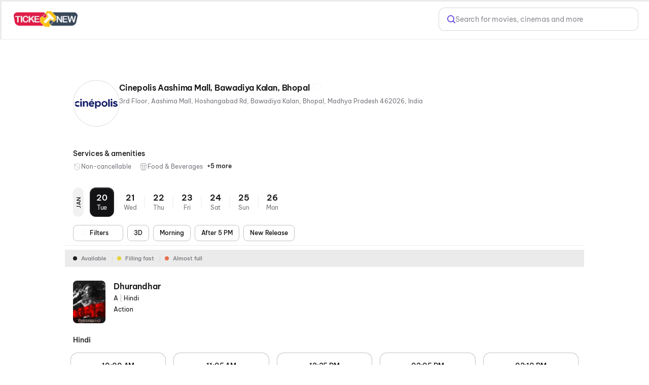

--- FILE ---
content_type: text/html; charset=utf-8
request_url: https://ticketnew.com/movies/bhopal/cinepolis-aashima-mall-bawadiya-kalan-c/117?fromdate=2024-04-24
body_size: 36011
content:
<!DOCTYPE html><html lang="en"><head><meta charSet="utf-8"/><meta name="viewport" content="width=device-width,initial-scale=1,minimum-scale=1,maximum-scale=1,user-scalable=no,viewport-fit=cover"/><title>Cinepolis Aashima Mall, Bawadiya Kalan, Bhopal Bhopal - Movie Show Timings &amp; Ticket Price @ Ticketnew.com</title><meta name="og:title" property="og:title" content="Cinepolis Aashima Mall, Bawadiya Kalan, Bhopal Bhopal - Movie Show Timings &amp; Ticket Price @ Ticketnew.com"/><meta name="og:url" property="og:url" content="https://ticketnew.com/movies/bhopal/cinepolis-aashima-mall-bawadiya-kalan-c/117?fromdate=2024-04-24"/><meta name="description" content="Book Movie Tickets for Cinepolis Aashima Mall, Bawadiya Kalan, Bhopal Bhopal at Ticketnew.com. Select movie show timings and Ticket Price of your choice in the movie theatre near you. ✓ Movie Ticket Booking at Cinepolis Aashima Mall, Bawadiya Kalan, Bhopal ✓Best Offers"/><meta name="og:description" content="Book Movie Tickets for Cinepolis Aashima Mall, Bawadiya Kalan, Bhopal Bhopal at Ticketnew.com. Select movie show timings and Ticket Price of your choice in the movie theatre near you. ✓ Movie Ticket Booking at Cinepolis Aashima Mall, Bawadiya Kalan, Bhopal ✓Best Offers"/><link rel="canonical" href="https://ticketnew.com/movies/bhopal/cinepolis-aashima-mall-bawadiya-kalan-c/117"/><meta name="ROBOTS" content="INDEX, FOLLOW"/><meta name="next-head-count" content="9"/><script>console.log("Ticketnew - production")</script><meta http-equiv="Content-Type" content="text/html; charset=utf-8"/><meta http-equiv="Cache-Control" content="no-cache, no-store, must-revalidate"/><meta name="viewport" content="width=device-width,initial-scale=1,minimum-scale=1,maximum-scale=1,user-scalable=no,viewport-fit=cover"/><meta name="apple-mobile-web-app-capable" content="yes"/><meta property="og:title" content="Ticketnew - Movies"/><meta property="og:description" content="Ticketnew - Movies"/><meta property="og:url" content="https://ticketnew.com/"/><meta property="og:type" content="website"/><meta property="og:site_name" content="Ticketnew"/><link rel="icon" href="/movies/favicon.ico"/><script>
									window.dataLayer = window.dataLayer || [];
									window.dataLayer.push({
										'user_id': null,
									});
								</script><script id="gtm-script">(function(w,d,s,l,i){w[l]=w[l]||[];w[l].push({'gtm.start':
	new Date().getTime(),event:'gtm.js'});var f=d.getElementsByTagName(s)[0],
	j=d.createElement(s),dl=l!='dataLayer'?'&l='+l:'';j.async=true;j.src=
	'https://www.googletagmanager.com/gtm.js?id='+i+dl;f.parentNode.insertBefore(j,f);
	})(window,document,'script','dataLayer','GTM-M3CHQB87');</script><script>(function() {
	let storageSupported = true;
	if(typeof window !== 'undefined'){
		storageSupported = navigator?.cookieEnabled;
		if (!storageSupported) {
			Object.defineProperty(window, 'localStorage', {value: {
			  _data       : {},
			  setItem     : function(id, val) { return this._data[id] = String(val); },
			  getItem     : function(id) { return this._data.hasOwnProperty(id) ? this._data[id] : undefined; },
			  removeItem  : function(id) { return delete this._data[id]; },
			  clear       : function() { return this._data = {}; }
			} });
			Object.defineProperty(window, 'sessionStorage', {value: {
			  _data       : {},
			  setItem     : function(id, val) { return this._data[id] = String(val); },
			  getItem     : function(id) { return this._data.hasOwnProperty(id) ? this._data[id] : undefined; },
			  removeItem  : function(id) { return delete this._data[id]; },
			  clear       : function() { return this._data = {}; }
			} });	
		  }
	}
	
})()</script><link data-next-font="" rel="preconnect" href="/" crossorigin="anonymous"/><link rel="preload" href="https://cdn.district.in/ticketnew-web/_next/static/css/9ec3aa3a1ff6b751.css" as="style"/><link rel="stylesheet" href="https://cdn.district.in/ticketnew-web/_next/static/css/9ec3aa3a1ff6b751.css" data-n-g=""/><link rel="preload" href="https://cdn.district.in/ticketnew-web/_next/static/css/efc59735617d0c57.css" as="style"/><link rel="stylesheet" href="https://cdn.district.in/ticketnew-web/_next/static/css/efc59735617d0c57.css" data-n-p=""/><link rel="preload" href="https://cdn.district.in/ticketnew-web/_next/static/css/d0c927f02b9aaa90.css" as="style"/><link rel="stylesheet" href="https://cdn.district.in/ticketnew-web/_next/static/css/d0c927f02b9aaa90.css" data-n-p=""/><link rel="preload" href="https://cdn.district.in/ticketnew-web/_next/static/css/a012c98e0f4aa799.css" as="style"/><link rel="stylesheet" href="https://cdn.district.in/ticketnew-web/_next/static/css/a012c98e0f4aa799.css" data-n-p=""/><link rel="preload" href="https://cdn.district.in/ticketnew-web/_next/static/css/d10074c5b69c39f0.css" as="style"/><link rel="stylesheet" href="https://cdn.district.in/ticketnew-web/_next/static/css/d10074c5b69c39f0.css" data-n-p=""/><link rel="preload" href="https://cdn.district.in/ticketnew-web/_next/static/css/5991fbd0bd81346e.css" as="style"/><link rel="stylesheet" href="https://cdn.district.in/ticketnew-web/_next/static/css/5991fbd0bd81346e.css" data-n-p=""/><link rel="preload" href="https://cdn.district.in/ticketnew-web/_next/static/css/ae3bb9e5890986ac.css" as="style"/><link rel="stylesheet" href="https://cdn.district.in/ticketnew-web/_next/static/css/ae3bb9e5890986ac.css" data-n-p=""/><link rel="preload" href="https://cdn.district.in/ticketnew-web/_next/static/css/ef0a957104a8a032.css" as="style"/><link rel="stylesheet" href="https://cdn.district.in/ticketnew-web/_next/static/css/ef0a957104a8a032.css" data-n-p=""/><link rel="preload" href="https://cdn.district.in/ticketnew-web/_next/static/css/0683e0eccbdf2c05.css" as="style"/><link rel="stylesheet" href="https://cdn.district.in/ticketnew-web/_next/static/css/0683e0eccbdf2c05.css"/><noscript data-n-css=""></noscript><script defer="" nomodule="" src="https://cdn.district.in/ticketnew-web/_next/static/chunks/polyfills-42372ed130431b0a.js"></script><script defer="" src="https://cdn.district.in/ticketnew-web/_next/static/chunks/2268.9ca216f9c18c89e0.js"></script><script src="https://cdn.district.in/ticketnew-web/_next/static/chunks/webpack-a28c08c529b770c2.js" defer=""></script><script src="https://cdn.district.in/ticketnew-web/_next/static/chunks/framework-6603b6fce1ea64cf.js" defer=""></script><script src="https://cdn.district.in/ticketnew-web/_next/static/chunks/main-dc3dae42fbd52c97.js" defer=""></script><script src="https://cdn.district.in/ticketnew-web/_next/static/chunks/datadog-21fe86607f5a4992.js" defer=""></script><script src="https://cdn.district.in/ticketnew-web/_next/static/chunks/pages/_app-5e449eda0e704eaa.js" defer=""></script><script src="https://cdn.district.in/ticketnew-web/_next/static/chunks/3975-82058f6255d44b62.js" defer=""></script><script src="https://cdn.district.in/ticketnew-web/_next/static/chunks/3070-68b08e7ff4ac7620.js" defer=""></script><script src="https://cdn.district.in/ticketnew-web/_next/static/chunks/5794-fab45c528b58e57c.js" defer=""></script><script src="https://cdn.district.in/ticketnew-web/_next/static/chunks/2778-db6138694655a8c6.js" defer=""></script><script src="https://cdn.district.in/ticketnew-web/_next/static/chunks/9773-aca987e8243f6f30.js" defer=""></script><script src="https://cdn.district.in/ticketnew-web/_next/static/chunks/1916-f7b6df38e370faf3.js" defer=""></script><script src="https://cdn.district.in/ticketnew-web/_next/static/chunks/4341-4c90f6265f80132c.js" defer=""></script><script src="https://cdn.district.in/ticketnew-web/_next/static/chunks/882-b78441d292946891.js" defer=""></script><script src="https://cdn.district.in/ticketnew-web/_next/static/chunks/3689-494349ffb7791496.js" defer=""></script><script src="https://cdn.district.in/ticketnew-web/_next/static/chunks/1992-1021b82edf1f0f63.js" defer=""></script><script src="https://cdn.district.in/ticketnew-web/_next/static/chunks/5030-eba08ac557fa5dba.js" defer=""></script><script src="https://cdn.district.in/ticketnew-web/_next/static/chunks/1588-c30e67d3c6cb73ae.js" defer=""></script><script src="https://cdn.district.in/ticketnew-web/_next/static/chunks/809-8a6483466619cfd9.js" defer=""></script><script src="https://cdn.district.in/ticketnew-web/_next/static/chunks/9147-999bd0d2eca2ca98.js" defer=""></script><script src="https://cdn.district.in/ticketnew-web/_next/static/chunks/6737-33bb8e00de7cab89.js" defer=""></script><script src="https://cdn.district.in/ticketnew-web/_next/static/chunks/4447-ec53d109b5d1278d.js" defer=""></script><script src="https://cdn.district.in/ticketnew-web/_next/static/chunks/5318-b5636e908b29f285.js" defer=""></script><script src="https://cdn.district.in/ticketnew-web/_next/static/chunks/9338-2a7e0e422f0fb5b2.js" defer=""></script><script src="https://cdn.district.in/ticketnew-web/_next/static/chunks/4747-9c3be7a26a31e791.js" defer=""></script><script src="https://cdn.district.in/ticketnew-web/_next/static/chunks/pages/%5Bslug%5D/%5Bparam%5D/%5BcinemaId%5D-5952ec334f063406.js" defer=""></script><script src="https://cdn.district.in/ticketnew-web/_next/static/560l8kA__lgvMN6ukeHdL/_buildManifest.js" defer=""></script><script src="https://cdn.district.in/ticketnew-web/_next/static/560l8kA__lgvMN6ukeHdL/_ssgManifest.js" defer=""></script>
<script>(window.BOOMR_mq=window.BOOMR_mq||[]).push(["addVar",{"rua.upush":"false","rua.cpush":"true","rua.upre":"false","rua.cpre":"false","rua.uprl":"false","rua.cprl":"false","rua.cprf":"false","rua.trans":"SJ-310f35fb-6ac0-4547-b570-a0b729675c83","rua.cook":"false","rua.ims":"false","rua.ufprl":"false","rua.cfprl":"false","rua.isuxp":"false","rua.texp":"norulematch","rua.ceh":"false","rua.ueh":"false","rua.ieh.st":"0"}]);</script>
                              <script>!function(e){var n="https://s.go-mpulse.net/boomerang/";if("False"=="True")e.BOOMR_config=e.BOOMR_config||{},e.BOOMR_config.PageParams=e.BOOMR_config.PageParams||{},e.BOOMR_config.PageParams.pci=!0,n="https://s2.go-mpulse.net/boomerang/";if(window.BOOMR_API_key="PU9VH-9J9WU-E7JC7-XGA2N-J95NV",function(){function e(){if(!o){var e=document.createElement("script");e.id="boomr-scr-as",e.src=window.BOOMR.url,e.async=!0,i.parentNode.appendChild(e),o=!0}}function t(e){o=!0;var n,t,a,r,d=document,O=window;if(window.BOOMR.snippetMethod=e?"if":"i",t=function(e,n){var t=d.createElement("script");t.id=n||"boomr-if-as",t.src=window.BOOMR.url,BOOMR_lstart=(new Date).getTime(),e=e||d.body,e.appendChild(t)},!window.addEventListener&&window.attachEvent&&navigator.userAgent.match(/MSIE [67]\./))return window.BOOMR.snippetMethod="s",void t(i.parentNode,"boomr-async");a=document.createElement("IFRAME"),a.src="about:blank",a.title="",a.role="presentation",a.loading="eager",r=(a.frameElement||a).style,r.width=0,r.height=0,r.border=0,r.display="none",i.parentNode.appendChild(a);try{O=a.contentWindow,d=O.document.open()}catch(_){n=document.domain,a.src="javascript:var d=document.open();d.domain='"+n+"';void(0);",O=a.contentWindow,d=O.document.open()}if(n)d._boomrl=function(){this.domain=n,t()},d.write("<bo"+"dy onload='document._boomrl();'>");else if(O._boomrl=function(){t()},O.addEventListener)O.addEventListener("load",O._boomrl,!1);else if(O.attachEvent)O.attachEvent("onload",O._boomrl);d.close()}function a(e){window.BOOMR_onload=e&&e.timeStamp||(new Date).getTime()}if(!window.BOOMR||!window.BOOMR.version&&!window.BOOMR.snippetExecuted){window.BOOMR=window.BOOMR||{},window.BOOMR.snippetStart=(new Date).getTime(),window.BOOMR.snippetExecuted=!0,window.BOOMR.snippetVersion=12,window.BOOMR.url=n+"PU9VH-9J9WU-E7JC7-XGA2N-J95NV";var i=document.currentScript||document.getElementsByTagName("script")[0],o=!1,r=document.createElement("link");if(r.relList&&"function"==typeof r.relList.supports&&r.relList.supports("preload")&&"as"in r)window.BOOMR.snippetMethod="p",r.href=window.BOOMR.url,r.rel="preload",r.as="script",r.addEventListener("load",e),r.addEventListener("error",function(){t(!0)}),setTimeout(function(){if(!o)t(!0)},3e3),BOOMR_lstart=(new Date).getTime(),i.parentNode.appendChild(r);else t(!1);if(window.addEventListener)window.addEventListener("load",a,!1);else if(window.attachEvent)window.attachEvent("onload",a)}}(),"".length>0)if(e&&"performance"in e&&e.performance&&"function"==typeof e.performance.setResourceTimingBufferSize)e.performance.setResourceTimingBufferSize();!function(){if(BOOMR=e.BOOMR||{},BOOMR.plugins=BOOMR.plugins||{},!BOOMR.plugins.AK){var n="true"=="true"?1:0,t="",a="aoixwnqccue4k2lo7plq-f-66f07b902-clientnsv4-s.akamaihd.net",i="false"=="true"?2:1,o={"ak.v":"39","ak.cp":"1710339","ak.ai":parseInt("1107020",10),"ak.ol":"0","ak.cr":8,"ak.ipv":4,"ak.proto":"h2","ak.rid":"f5ab3ade","ak.r":51645,"ak.a2":n,"ak.m":"","ak.n":"essl","ak.bpcip":"3.145.123.0","ak.cport":33026,"ak.gh":"2.17.209.197","ak.quicv":"","ak.tlsv":"tls1.3","ak.0rtt":"","ak.0rtt.ed":"","ak.csrc":"-","ak.acc":"","ak.t":"1768881111","ak.ak":"hOBiQwZUYzCg5VSAfCLimQ==51GJUQhYE5pBSrltI3J4s7sv5B7NRKYWq+Raqf0HF+yo/dXh2fi5Dt9i+hLcAjF5c/4ZhhFXJFwZLEb55ef+PFgt5hMDGOHM1Sn6/u4mPTXiv3N3rMk7nmJOL5LhDFhJeu2nP5TzDcxSNLjbzxz3GJp8o9K7LnHVfPLkX326IvIJSpI9HEuyX76vkhY1AbCUvJHSJZ8NezbLUQ9OX7M2v/o70B/Y3zvxh8A/kCOtYTwhRPEYl/g9NjpgYCo7DRdv4FE5oA43N8wyOQybCNjZM2pCJ2cYhlg3zp1iMZbqTzm8NW3cj42Sb2T6f+p5pb4xjjOJBUYMQKIchn7yKjdCdeX2iihacye6h28T0Tjr1bSDkzENkydm8cpRom2K+fx1ijvsE08AHZ417an5aO1diHCz2QKbQvqD4zP2weN5svg=","ak.pv":"101","ak.dpoabenc":"","ak.tf":i};if(""!==t)o["ak.ruds"]=t;var r={i:!1,av:function(n){var t="http.initiator";if(n&&(!n[t]||"spa_hard"===n[t]))o["ak.feo"]=void 0!==e.aFeoApplied?1:0,BOOMR.addVar(o)},rv:function(){var e=["ak.bpcip","ak.cport","ak.cr","ak.csrc","ak.gh","ak.ipv","ak.m","ak.n","ak.ol","ak.proto","ak.quicv","ak.tlsv","ak.0rtt","ak.0rtt.ed","ak.r","ak.acc","ak.t","ak.tf"];BOOMR.removeVar(e)}};BOOMR.plugins.AK={akVars:o,akDNSPreFetchDomain:a,init:function(){if(!r.i){var e=BOOMR.subscribe;e("before_beacon",r.av,null,null),e("onbeacon",r.rv,null,null),r.i=!0}return this},is_complete:function(){return!0}}}}()}(window);</script></head><body><div id="__next"><main class="WebWrapper_main__8ssuu" id="mainScrollDiv"><div id="headerEle" class="WebWrapper_header__L8Ehw"><div class="WebWrapper_desktopHeader__EiRXn"><div class="dds-w-full dds-bg-primary dds-pt-2 xl:dds-pb-3 md:dds-py-2 md:dds-sticky md:dds-top-0 md:dds-left-0 md:dds-z-[40] lg:dds-border-b lg:dds-border-solid lg:dds-border-subtle lg:dds-pb-3 lg:dds-shadow-[0px_1px_4px_0px_#0000001F] WebWrapper_hideShadow__WP5lG" id="master-header"><div class="dds-px-3 md:dds-px-6 dds-flex dds-flex-col xl:dds-flex-row  dds-gap-0 dds-items-center md:dds-min-h-[54px]"><div class="dds-flex dds-w-full dds-h-full dds-items-center dds-gap-[2%] "><div class="dds-flex dds-flex dds-flex-none dds-items-center"><div class="dds-flex  md:dds-flex dds-items-center"><a href="/movies" class="dds-flex dds-items-center"><img alt="app-store" src="https://b.zmtcdn.com/data/edition_assets/17546508114612.webp" width="126" class="cursor-pointer"/></a>  </div></div><div class="dds-flex dds-flex-1 dds-justify-between dds-gap-3 "><div class="dds-hidden lg:dds-flex dds-items-center"><div class="dds-grid dds-grid-cols-[repeat(auto-fit,_minmax(0,_1fr))] md:dds-flex md:dds-items-center dds-w-full md:dds-justify-between md:dds-gap-4 false" style="overscroll-behavior:none"></div></div><div class="dds-flex dds-items-center dds-gap-5 dds-flex-1 dds-justify-end"><div class="dds-hidden xl:dds-flex"><a href="/search" class="dds-w-full"><div class="dds-cursor-pointer dds-flex dds-h-11 dds-items-center dds-px-2 md:dds-px-4 dds-border dds-border-solid dds-border-moderate dds-bg-white dds-rounded-xl dds-w-[100%] dds-gap-3 xl:dds-w-[360px]"><div class="dds-w-4 dds-h-4 dds-flex dds-items-center dds-cursor-pointer" style="color:#6444E4"><svg xmlns="http://www.w3.org/2000/svg" width="18" height="18" viewBox="0 0 18 18" fill="none"><path d="M12.7936 12.7881L17 17M14.7712 7.89465C14.7712 11.7025 11.6884 14.7893 7.88561 14.7893C4.08277 14.7893 0.999969 11.7025 0.999969 7.89465C0.999969 4.08684 4.08277 1 7.88561 1C11.6884 1 14.7712 4.08684 14.7712 7.89465Z" stroke="currentColor" stroke-width="2" stroke-linecap="round"></path></svg></div><div class="dds-inline-block dds-text-[var(--color-grey-300)]  dds-font-normal dds-text-base dds-leading-none dds-flex-1 dds-overflow-hidden dds-text-ellipsis dds-whitespace-nowrap">Search for movies, cinemas and more</div></div></a></div></div></div></div><div class="dds-flex dds-mt-3 lg:dds-my-4 dds-hidden lg:dds-flex xl:dds-hidden dds-w-full dds-flex-1"><a href="/search" class="dds-w-full"><div class="dds-cursor-pointer dds-flex dds-h-11 dds-items-center dds-px-2 md:dds-px-4 dds-border dds-border-solid dds-border-moderate dds-bg-white dds-rounded-xl dds-w-[100%] dds-gap-3 xl:dds-w-[360px]"><div class="dds-w-4 dds-h-4 dds-flex dds-items-center dds-cursor-pointer" style="color:#6444E4"><svg xmlns="http://www.w3.org/2000/svg" width="18" height="18" viewBox="0 0 18 18" fill="none"><path d="M12.7936 12.7881L17 17M14.7712 7.89465C14.7712 11.7025 11.6884 14.7893 7.88561 14.7893C4.08277 14.7893 0.999969 11.7025 0.999969 7.89465C0.999969 4.08684 4.08277 1 7.88561 1C11.6884 1 14.7712 4.08684 14.7712 7.89465Z" stroke="currentColor" stroke-width="2" stroke-linecap="round"></path></svg></div><div class="dds-inline-block dds-text-[var(--color-grey-300)]  dds-font-normal dds-text-base dds-leading-none dds-flex-1 dds-overflow-hidden dds-text-ellipsis dds-whitespace-nowrap">Search for movies, cinemas and more</div></div></a></div></div></div><div id="master-header-extended" class="dds-px-3 dds-bg-primary dds-sticky dds-top-0 dds-left-0 dds-z-[40] dds-border-t-0 dds-border-l-0 dds-border-r-0 dds-border-b dds-shadow-[0_4px_4px_-4px_#0000001F] dds-border-solid dds-pb-3 md:dds-pb-2 dds-border-subtle dds-flex dds-flex-col dds-w-full lg:dds-hidden   WebWrapper_hideShadow__WP5lG"><div class="dds-flex dds-mt-3 lg:dds-my-4 lg:dds-hidden dds-w-full dds-flex-1"><a href="/search" class="dds-w-full"><div class="dds-cursor-pointer dds-flex dds-h-11 dds-items-center dds-px-2 md:dds-px-4 dds-border dds-border-solid dds-border-moderate dds-bg-white dds-rounded-xl dds-w-[100%] dds-gap-3 xl:dds-w-[360px]"><div class="dds-w-4 dds-h-4 dds-flex dds-items-center dds-cursor-pointer" style="color:#6444E4"><svg xmlns="http://www.w3.org/2000/svg" width="18" height="18" viewBox="0 0 18 18" fill="none"><path d="M12.7936 12.7881L17 17M14.7712 7.89465C14.7712 11.7025 11.6884 14.7893 7.88561 14.7893C4.08277 14.7893 0.999969 11.7025 0.999969 7.89465C0.999969 4.08684 4.08277 1 7.88561 1C11.6884 1 14.7712 4.08684 14.7712 7.89465Z" stroke="currentColor" stroke-width="2" stroke-linecap="round"></path></svg></div><div class="dds-inline-block dds-text-[var(--color-grey-300)]  dds-font-normal dds-text-base dds-leading-none dds-flex-1 dds-overflow-hidden dds-text-ellipsis dds-whitespace-nowrap">Search for movies, cinemas and more</div></div></a></div><div class="dds-flex lg:dds-hidden dds-mt-4 dds-w-full"><div class="dds-grid dds-grid-cols-[repeat(auto-fit,_minmax(0,_1fr))] md:dds-flex md:dds-items-center dds-w-full md:dds-justify-between md:dds-gap-4 false" style="overscroll-behavior:none"></div></div></div></div><div class="WebWrapper_mwebHeader__p2JMF"><div style="height:calc(100% + 0px)" class="WebWrapper_blurDiv__kaif9"><div class="WebWrapper_bgLayer__LSxXq"></div></div><header class="Header_header__MwWvM"><div class="Header_leftCon__D2eLE"><i class="Header_backIcon__924JZ"></i><div class="Header_headingWrap__smOVC"><h1 class="Header_heading__iXDoA Header_showHeadingOnScroll__tUogl Header_cinemaPadding__CQhYc">Cinepolis Aashima Mall, Bawadiya Kalan, Bhopal</h1></div></div><div class="Header_rightCon__10BJv"></div><div class="Header_cinemaIcon__DnXtJ"><div class="Heart_favoriteOffWhite__pL1_m Heart_favOff__oeAkZ" aria-label="Like" role="button"></div></div></header></div></div><div class="WebWrapper_desktopPadding__hgKoD"></div><section class="WebWrapper_section__RFaYG"><div class="CinemaDetailsV2_cinemaDetailsCon__y4Tdi"><div class="" id="toScrollClientHeight"><div class="MovieDetailWidget_textImgCon__dwZ2Q" style="align-items:flex-start"><div class="MovieDetailWidget_imgWrap__WrxbJ MovieDetailWidget_imgWrapDesktop__JfLtn"><div class="MovieDetailWidget_imgCon__c_erO MovieDetailWidget_fallbackImage__0e7l7" style="width:91px;height:104px"><img src="https://cdn.district.in/movies-assets/images/cinema/Cinepolis-4b2e26e0-b377-11ee-9dc3-a7b6a49337da%5B1%5D-f89bb3c0-b385-11ee-8a1f-bfa09bf4348a.png?format=webp" alt="movie poster"/></div></div><div class="MovieDetailWidget_detail__tJRGH"><div class="MovieDetailWidget_titleFlex__Z730e"><h1 class="MovieDetailWidget_movieName__3hIYZ">Cinepolis Aashima Mall, Bawadiya Kalan, Bhopal</h1><div class="MovieDetailWidget_desktopHeart__MBfqb"><div class="Heart_favoriteOffWhite__pL1_m Heart_favOff__oeAkZ" aria-label="Like" role="button"></div></div></div><div class="MovieDetailWidget_subHeading__PeHSJ"><span class="MovieDetailWidget_pipeSeperatedItems__wrcrr">3rd Floor,  Aashima Mall,  Hoshangabad Rd,  Bawadiya Kalan,  Bhopal,  Madhya Pradesh 462026,  India</span></div></div><div class="MovieDetailWidget_imgWrap__WrxbJ MovieDetailWidget_imgWrapMobile___6xc_"><div class="MovieDetailWidget_imgCon__c_erO MovieDetailWidget_fallbackImage__0e7l7" style="width:91px;height:104px"><img src="https://cdn.district.in/movies-assets/images/cinema/Cinepolis-4b2e26e0-b377-11ee-9dc3-a7b6a49337da%5B1%5D-f89bb3c0-b385-11ee-8a1f-bfa09bf4348a.png?format=webp" alt="movie poster"/></div></div></div><div class="CinemaAmenities_amenityCon___xWnk"><h2 class="CinemaAmenities_heading__a8Arp">Services &amp; amenities</h2><div class="CinemaAmenities_amenitiesScrollCon__E6jRa"><div class="CinemaAmenities_amenity__2ScNF"><div><img class="CinemaAmenities_cpIconImg__u48__" src="https://cdn.district.in/ticketnew-web/_next/static/media/no-cp-icon.920c8376.svg" alt=""/>Non-cancellable</div></div><div class="CinemaAmenities_amenity__2ScNF"><div><img class="CinemaAmenities_cpIconImg__u48__" src="https://cdn.district.in/movies-assets/images/cinema/F%26B-938587f0-95f6-11ef-b954-a1c7e1e4be25.png" alt=""/>Food &amp; Beverages</div></div><div class="CinemaAmenities_amenity__2ScNF CinemaAmenities_hidden__x5vHW"><div><img class="CinemaAmenities_cpIconImg__u48__" src="https://cdn.district.in/movies-assets/images/cinema/Parking-c79a3400-95f6-11ef-a253-33f238ee5f34.png" alt=""/>Parking</div></div><div class="CinemaAmenities_amenity__2ScNF CinemaAmenities_hidden__x5vHW"><div><img class="CinemaAmenities_cpIconImg__u48__" src="https://cdn.district.in/movies-assets/images/cinema/Payment-eab8cb00-95f5-11ef-a253-33f238ee5f34.png" alt=""/>Digital Payments</div></div><div class="CinemaAmenities_amenity__2ScNF CinemaAmenities_hidden__x5vHW"><div><img class="CinemaAmenities_cpIconImg__u48__" src="https://cdn.district.in/movies-assets/images/cinema/Wheelchair-73f627a0-95f6-11ef-a253-33f238ee5f34.png" alt=""/>Wheelchair Friendly</div></div><div class="CinemaAmenities_amenity__2ScNF CinemaAmenities_hidden__x5vHW"><div><img class="CinemaAmenities_cpIconImg__u48__" src="https://cdn.district.in/movies-assets/images/cinema/Mobile%20Ticket-bc527a30-95f6-11ef-b954-a1c7e1e4be25.png" alt=""/>Mobile Ticket</div></div><div class="CinemaAmenities_amenity__2ScNF CinemaAmenities_hidden__x5vHW"><div><img class="CinemaAmenities_cpIconImg__u48__" src="https://cdn.district.in/movies-assets/images/cinema/AC-d92791f0-95f5-11ef-b954-a1c7e1e4be25.png" alt=""/>Air Conditioning</div></div><label class="CinemaAmenities_label__5JwvS">+5 more</label></div></div></div><div class="CinemaDetailsV2_refDiv__EO_bX"></div><div><div class="CinemaDetailsV2_stickyDatesCon__5awCF"><div class="DatesMobileV2_cinemaDatesDiv__d8LsL"><div class="DatesMobileV2_datesMonthWrap__uhFLu"><div class="DatesMobileV2_monthLabel__tbzUo">JAN</div><a draggable="false" class="DatesMobileV2_cinemaDates__d82fR DatesMobileV2_cinemaDatesActive__On9b0" role="" aria-label="" href="/movies/bhopal/cinepolis-aashima-mall-bawadiya-kalan-bhopal-c/117?fromdate=2026-01-20"><div class="DatesMobileV2_movieDateText__AA4n3" aria-label="Tuesday20" role="button"><div class="DatesMobileV2_date__A7QWu">20</div><div class="DatesMobileV2_month__S1UyT">Tue</div></div></a><a draggable="false" class="DatesMobileV2_cinemaDates__d82fR" role="" aria-label="" href="/movies/bhopal/cinepolis-aashima-mall-bawadiya-kalan-bhopal-c/117?fromdate=2026-01-21"><div class="DatesMobileV2_movieDateText__AA4n3" aria-label="Wednesday21" role="button"><div class="DatesMobileV2_date__A7QWu">21</div><div class="DatesMobileV2_month__S1UyT">Wed</div></div></a><a draggable="false" class="DatesMobileV2_cinemaDates__d82fR" role="" aria-label="" href="/movies/bhopal/cinepolis-aashima-mall-bawadiya-kalan-bhopal-c/117?fromdate=2026-01-22"><div class="DatesMobileV2_movieDateText__AA4n3" aria-label="Thursday22" role="button"><div class="DatesMobileV2_date__A7QWu">22</div><div class="DatesMobileV2_month__S1UyT">Thu</div></div></a><a draggable="false" class="DatesMobileV2_cinemaDates__d82fR" role="" aria-label="" href="/movies/bhopal/cinepolis-aashima-mall-bawadiya-kalan-bhopal-c/117?fromdate=2026-01-23"><div class="DatesMobileV2_movieDateText__AA4n3" aria-label="Friday23" role="button"><div class="DatesMobileV2_date__A7QWu">23</div><div class="DatesMobileV2_month__S1UyT">Fri</div></div></a><a draggable="false" class="DatesMobileV2_cinemaDates__d82fR" role="" aria-label="" href="/movies/bhopal/cinepolis-aashima-mall-bawadiya-kalan-bhopal-c/117?fromdate=2026-01-24"><div class="DatesMobileV2_movieDateText__AA4n3" aria-label="Saturday24" role="button"><div class="DatesMobileV2_date__A7QWu">24</div><div class="DatesMobileV2_month__S1UyT">Sat</div></div></a><a draggable="false" class="DatesMobileV2_cinemaDates__d82fR" role="" aria-label="" href="/movies/bhopal/cinepolis-aashima-mall-bawadiya-kalan-bhopal-c/117?fromdate=2026-01-25"><div class="DatesMobileV2_movieDateText__AA4n3" aria-label="Sunday25" role="button"><div class="DatesMobileV2_date__A7QWu">25</div><div class="DatesMobileV2_month__S1UyT">Sun</div></div></a><a draggable="false" class="DatesMobileV2_cinemaDates__d82fR" role="" aria-label="" href="/movies/bhopal/cinepolis-aashima-mall-bawadiya-kalan-bhopal-c/117?fromdate=2026-01-26"><div class="DatesMobileV2_movieDateText__AA4n3" aria-label="Monday26" role="button"><div class="DatesMobileV2_date__A7QWu">26</div><div class="DatesMobileV2_month__S1UyT">Mon</div></div></a></div></div><div class="CinemaDetailsV2_filterPillsCon__frNN_"><ul class="MDPFilterPills_footerFiltersWrap__zXv8S"><ul class="MDPFilterPills_secondaryFilterPillsWrap__255Xc"><li class="MDPFilterPills_primaryFilterPill__GpFwt" role="button" aria-label="filter"><i class="MDPFilterPills_bgIconFilterIcon__mkoj8"></i><div class="MDPFilterPills_filtersTxt___hbyZ">Filters</div><i class="MDPFilterPills_shevronDown__bfKOx"></i></li><li id="3D" class="MDPFilterPills_filterPill__HNE8k" role="button"><div aria-label="3D filter, click to apply">3D</div></li><li id="Morning" class="MDPFilterPills_filterPill__HNE8k" role="button"><div aria-label="Morning filter, click to apply">Morning</div></li><li id="After_5_PM" class="MDPFilterPills_filterPill__HNE8k" role="button"><div aria-label="After 5 PM filter, click to apply">After 5 PM</div></li><li id="New_Release" class="MDPFilterPills_filterPill__HNE8k" role="button"><div aria-label="New Release filter, click to apply">New Release</div></li></ul></ul></div></div><div class="CinemaDetailsV2_runningMovieList__08_eW CinemaDetailsV2_cinMwebSpacing__xy217"><ul class=""><div class="LegendWidget_legendCon__FBidB"><div><span style="background-color:var(--color-icon-primary)"></span><label>Available</label></div><div><span style="background-color:var(--color-yellow-400)"></span><label>Filling fast</label></div><div><span style="background-color:var(--color-ember-400)"></span><label>Almost full</label></div></div><li class="MovieSessionsListing_movieSessions__c4gaO MovieSessionsListing_cdpSessions__sO0Ss"><div class="MovieSessionsListing_col1__iPpdQ"><a draggable="false" class="" role="" aria-label="" href="/movies/dhurandhar-movie-detail-201380"><div class="MovieSessionsListing_movieDetailsDiv__hEGsy"><div class="MovieSessionsListing_flexBox__ZilSe"><div><img draggable="false" src="https://cdn.district.in/movies-assets/images/cinema/portrait%20(11)-b0a9dbb0-ce76-11f0-bb7b-5b7813c7eeda.jpg?imwidth=64" decoding="sync" loading="eager" class="LazyLoad_bgImg__DMhfa" width="64" height="84" alt="Dhurandhar"/></div><div><div class="MovieSessionsListing_movieDetailsDivHeading__0OtOG">Dhurandhar</div><div class="MovieSessionsListing_movieDetailsDivSubHeading__Y9rYN">A<!-- --> <span>|</span> <!-- -->Hindi</div><div class="MovieSessionsListing_movieDetailsDivSubHeading__Y9rYN">Action</div></div></div></div></a></div><div class="MovieSessionsListing_columnFlex__QagIe"><div class="MovieSessionsListing_columnFlexInner__8qHqj"><div class="MovieSessionsListing_languageLabelHeading__LNlvg">Hindi</div><ul class="MovieSessionsListing_col2__2vcaY"><li class="MovieSessionsListing_timeblock___GP_o" data-time-selection="1" role="button"><a style="height:0px;width:0px;display:block" href="/movies/seat-layout/rfk~yo4o7j?encsessionid=117-315-ob4ywm-2j8pr99vjk&amp;fromdate=2024-04-24&amp;freeseating=false&amp;fromsessions=true&amp;type=CINEMAS&amp;contentid=undefined"></a><div class="greenCol MovieSessionsListing_time___f5tm">10:00 AM<div class="MovieSessionsListing_timeblock__sessionInfo__pzt3a"></div></div></li><li class="MovieSessionsListing_timeblock___GP_o" data-time-selection="1" role="button"><div class="greenCol MovieSessionsListing_time___f5tm">11:05 AM<div class="MovieSessionsListing_timeblock__sessionInfo__pzt3a"></div></div></li><li class="MovieSessionsListing_timeblock___GP_o" data-time-selection="1" role="button"><div class="greenCol MovieSessionsListing_time___f5tm">12:35 PM<div class="MovieSessionsListing_timeblock__sessionInfo__pzt3a"></div></div></li><li class="MovieSessionsListing_timeblock___GP_o" data-time-selection="1" role="button"><div class="greenCol MovieSessionsListing_time___f5tm">02:05 PM<div class="MovieSessionsListing_timeblock__sessionInfo__pzt3a"></div></div></li><li class="MovieSessionsListing_timeblock___GP_o" data-time-selection="1" role="button"><div class="greenCol MovieSessionsListing_time___f5tm">03:10 PM<div class="MovieSessionsListing_timeblock__sessionInfo__pzt3a"></div></div></li><li class="MovieSessionsListing_timeblock___GP_o" data-time-selection="1" role="button"><div class="greenCol MovieSessionsListing_time___f5tm">04:40 PM<div class="MovieSessionsListing_timeblock__sessionInfo__pzt3a"></div></div></li><li class="MovieSessionsListing_timeblock___GP_o" data-time-selection="1" role="button"><div class="greenCol MovieSessionsListing_time___f5tm">05:50 PM<div class="MovieSessionsListing_timeblock__sessionInfo__pzt3a"></div></div></li><li class="MovieSessionsListing_timeblock___GP_o" data-time-selection="1" role="button"><div class="greenCol MovieSessionsListing_time___f5tm">06:55 PM<div class="MovieSessionsListing_timeblock__sessionInfo__pzt3a"></div></div></li><li class="MovieSessionsListing_timeblock___GP_o" data-time-selection="1" role="button"><div class="greenCol MovieSessionsListing_time___f5tm">08:45 PM<div class="MovieSessionsListing_timeblock__sessionInfo__pzt3a"></div></div></li><li class="MovieSessionsListing_timeblock___GP_o" data-time-selection="1" role="button"><div class="greenCol MovieSessionsListing_time___f5tm">09:35 PM<div class="MovieSessionsListing_timeblock__sessionInfo__pzt3a"></div></div></li><li class="MovieSessionsListing_timeblock___GP_o" data-time-selection="1" role="button"><div class="greenCol MovieSessionsListing_time___f5tm">10:10 PM<div class="MovieSessionsListing_timeblock__sessionInfo__pzt3a"></div></div></li></ul></div></div></li><li class="MovieSessionsListing_movieSessions__c4gaO MovieSessionsListing_cdpSessions__sO0Ss"><div class="MovieSessionsListing_col1__iPpdQ"><a draggable="false" class="" role="" aria-label="" href="/movies/rahu-ketu-movie-detail-206246"><div class="MovieSessionsListing_movieDetailsDiv__hEGsy"><div class="MovieSessionsListing_flexBox__ZilSe"><div><img draggable="false" src="https://cdn.district.in/movies-assets/images/cinema/rahu-46c78120-f121-11f0-bb5b-954c482f02b3.jpg?imwidth=64" decoding="sync" loading="eager" class="LazyLoad_bgImg__DMhfa" width="64" height="84" alt="Rahu Ketu"/></div><div><div class="MovieSessionsListing_movieDetailsDivHeading__0OtOG">Rahu Ketu</div><div class="MovieSessionsListing_movieDetailsDivSubHeading__Y9rYN">UA16+<!-- --> <span>|</span> <!-- -->Hindi</div><div class="MovieSessionsListing_movieDetailsDivSubHeading__Y9rYN">Comedy</div></div></div></div></a></div><div class="MovieSessionsListing_columnFlex__QagIe"><div class="MovieSessionsListing_columnFlexInner__8qHqj"><div class="MovieSessionsListing_languageLabelHeading__LNlvg">Hindi</div><ul class="MovieSessionsListing_col2__2vcaY"><li class="MovieSessionsListing_timeblock___GP_o" data-time-selection="1" role="button"><div class="greenCol MovieSessionsListing_time___f5tm">10:05 AM<div class="MovieSessionsListing_timeblock__sessionInfo__pzt3a"></div></div></li><li class="MovieSessionsListing_timeblock___GP_o" data-time-selection="1" role="button"><div class="greenCol MovieSessionsListing_time___f5tm">12:50 PM<div class="MovieSessionsListing_timeblock__sessionInfo__pzt3a"></div></div></li><li class="MovieSessionsListing_timeblock___GP_o" data-time-selection="1" role="button"><div class="greenCol MovieSessionsListing_time___f5tm">03:45 PM<div class="MovieSessionsListing_timeblock__sessionInfo__pzt3a"></div></div></li><li class="MovieSessionsListing_timeblock___GP_o" data-time-selection="1" role="button"><div class="greenCol MovieSessionsListing_time___f5tm">06:40 PM<div class="MovieSessionsListing_timeblock__sessionInfo__pzt3a"></div></div></li><li class="MovieSessionsListing_timeblock___GP_o" data-time-selection="1" role="button"><div class="greenCol MovieSessionsListing_time___f5tm">09:50 PM<div class="MovieSessionsListing_timeblock__sessionInfo__pzt3a"></div></div></li><li class="MovieSessionsListing_timeblock___GP_o" data-time-selection="1" role="button"><div class="greenCol MovieSessionsListing_time___f5tm">11:00 PM<div class="MovieSessionsListing_timeblock__sessionInfo__pzt3a"></div></div></li></ul></div></div></li><li class="MovieSessionsListing_movieSessions__c4gaO MovieSessionsListing_cdpSessions__sO0Ss"><div class="MovieSessionsListing_col1__iPpdQ"><a draggable="false" class="" role="" aria-label="" href="/movies/avatar-fire-and-ash-movie-detail-165236"><div class="MovieSessionsListing_movieDetailsDiv__hEGsy"><div class="MovieSessionsListing_flexBox__ZilSe"><div><img draggable="false" src="https://cdn.district.in/movies-assets/images/cinema/Avatar_Poster-35674ce0-d8e8-11f0-b537-3559512aba67.jpg?imwidth=64" decoding="sync" loading="eager" class="LazyLoad_bgImg__DMhfa" width="64" height="84" alt="Avatar: Fire and Ash"/></div><div><div class="MovieSessionsListing_movieDetailsDivHeading__0OtOG">Avatar: Fire and Ash</div><div class="MovieSessionsListing_movieDetailsDivSubHeading__Y9rYN">UA16+<!-- --> <span>|</span> <!-- -->Hindi</div><div class="MovieSessionsListing_movieDetailsDivSubHeading__Y9rYN">Action, Adventure</div></div></div></div></a></div><div class="MovieSessionsListing_columnFlex__QagIe"><div class="MovieSessionsListing_columnFlexInner__8qHqj"><div class="MovieSessionsListing_languageLabelHeading__LNlvg">Hindi</div><ul class="MovieSessionsListing_col2__2vcaY"><li class="MovieSessionsListing_timeblock___GP_o" data-time-selection="1" role="button"><div class="greenCol MovieSessionsListing_time___f5tm">10:00 AM<div class="MovieSessionsListing_timeblock__sessionInfo__pzt3a"></div></div><div class="MovieSessionsListing_premiumLabel__cFNOi">3D</div></li><li class="MovieSessionsListing_timeblock___GP_o" data-time-selection="1" role="button"><div class="greenCol MovieSessionsListing_time___f5tm">01:55 PM<div class="MovieSessionsListing_timeblock__sessionInfo__pzt3a"></div></div><div class="MovieSessionsListing_premiumLabel__cFNOi">3D</div></li><li class="MovieSessionsListing_timeblock___GP_o" data-time-selection="1" role="button"><div class="greenCol MovieSessionsListing_time___f5tm">09:55 PM<div class="MovieSessionsListing_timeblock__sessionInfo__pzt3a"></div></div><div class="MovieSessionsListing_premiumLabel__cFNOi">3D</div></li></ul></div></div></li><li class="MovieSessionsListing_movieSessions__c4gaO MovieSessionsListing_cdpSessions__sO0Ss"><div class="MovieSessionsListing_col1__iPpdQ"><a draggable="false" class="" role="" aria-label="" href="/movies/28-years-later-the-bone-temple-movie-detail-203951"><div class="MovieSessionsListing_movieDetailsDiv__hEGsy"><div class="MovieSessionsListing_flexBox__ZilSe"><div><img draggable="false" src="https://cdn.district.in/movies-assets/images/cinema/28-Years_Poster-35db3670-f128-11f0-bf66-2baf207d5f0f.jpg?imwidth=64" decoding="sync" loading="eager" class="LazyLoad_bgImg__DMhfa" width="64" height="84" alt="28 Years Later: The Bone Temple"/></div><div><div class="MovieSessionsListing_movieDetailsDivHeading__0OtOG">28 Years Later: The Bone Temple</div><div class="MovieSessionsListing_movieDetailsDivSubHeading__Y9rYN">A<!-- --> <span>|</span> <!-- -->Hindi</div><div class="MovieSessionsListing_movieDetailsDivSubHeading__Y9rYN">Horror</div></div></div></div></a></div><div class="MovieSessionsListing_columnFlex__QagIe"><div class="MovieSessionsListing_columnFlexInner__8qHqj"><div class="MovieSessionsListing_languageLabelHeading__LNlvg">Hindi</div><ul class="MovieSessionsListing_col2__2vcaY"><li class="MovieSessionsListing_timeblock___GP_o" data-time-selection="1" role="button"><div class="greenCol MovieSessionsListing_time___f5tm">10:10 AM<div class="MovieSessionsListing_timeblock__sessionInfo__pzt3a"></div></div></li></ul></div></div></li><li class="MovieSessionsListing_movieSessions__c4gaO MovieSessionsListing_cdpSessions__sO0Ss"><div class="MovieSessionsListing_col1__iPpdQ"><a draggable="false" class="" role="" aria-label="" href="/movies/the-raja-saab-movie-detail-169449"><div class="MovieSessionsListing_movieDetailsDiv__hEGsy"><div class="MovieSessionsListing_flexBox__ZilSe"><div><img draggable="false" src="https://cdn.district.in/movies-assets/images/cinema/Raja-Saab-fc6cd2d0-9ea8-11f0-9606-f7238ab364ff.jpg?imwidth=64" decoding="sync" loading="eager" class="LazyLoad_bgImg__DMhfa" width="64" height="84" alt="The Raja Saab"/></div><div><div class="MovieSessionsListing_movieDetailsDivHeading__0OtOG">The Raja Saab</div><div class="MovieSessionsListing_movieDetailsDivSubHeading__Y9rYN">UA16+<!-- --> <span>|</span> <!-- -->Hindi</div><div class="MovieSessionsListing_movieDetailsDivSubHeading__Y9rYN">Horror, Romance, Comedy</div></div></div></div></a></div><div class="MovieSessionsListing_columnFlex__QagIe"><div class="MovieSessionsListing_columnFlexInner__8qHqj"><div class="MovieSessionsListing_languageLabelHeading__LNlvg">Hindi</div><ul class="MovieSessionsListing_col2__2vcaY"><li class="MovieSessionsListing_timeblock___GP_o" data-time-selection="1" role="button"><div class="greenCol MovieSessionsListing_time___f5tm">06:10 PM<div class="MovieSessionsListing_timeblock__sessionInfo__pzt3a"></div></div></li></ul></div></div></li><li class="MovieSessionsListing_movieSessions__c4gaO MovieSessionsListing_cdpSessions__sO0Ss"><div class="MovieSessionsListing_col1__iPpdQ"><a draggable="false" class="" role="" aria-label="" href="/movies/ikkis-movie-detail-173204"><div class="MovieSessionsListing_movieDetailsDiv__hEGsy"><div class="MovieSessionsListing_flexBox__ZilSe"><div><img draggable="false" src="https://cdn.district.in/movies-assets/images/cinema/ikkis-8001d240-e4b2-11f0-9061-c9434541e0da.jpg?imwidth=64" decoding="sync" loading="eager" class="LazyLoad_bgImg__DMhfa" width="64" height="84" alt="Ikkis"/></div><div><div class="MovieSessionsListing_movieDetailsDivHeading__0OtOG">Ikkis</div><div class="MovieSessionsListing_movieDetailsDivSubHeading__Y9rYN">UA13+<!-- --> <span>|</span> <!-- -->Hindi</div><div class="MovieSessionsListing_movieDetailsDivSubHeading__Y9rYN">Action, Drama, War, Historical</div></div></div></div></a></div><div class="MovieSessionsListing_columnFlex__QagIe"><div class="MovieSessionsListing_columnFlexInner__8qHqj"><div class="MovieSessionsListing_languageLabelHeading__LNlvg">Hindi</div><ul class="MovieSessionsListing_col2__2vcaY"><li class="MovieSessionsListing_timeblock___GP_o" data-time-selection="1" role="button"><div class="greenCol MovieSessionsListing_time___f5tm">01:15 PM<div class="MovieSessionsListing_timeblock__sessionInfo__pzt3a"></div></div></li></ul></div></div></li><li class="MovieSessionsListing_movieSessions__c4gaO MovieSessionsListing_cdpSessions__sO0Ss"><div class="MovieSessionsListing_col1__iPpdQ"><a draggable="false" class="" role="" aria-label="" href="/movies/one-two-cha-cha-chaa-movie-detail-205870"><div class="MovieSessionsListing_movieDetailsDiv__hEGsy"><div class="MovieSessionsListing_flexBox__ZilSe"><div><img draggable="false" src="https://cdn.district.in/movies-assets/images/cinema/2%20(3)%20(1)-372613c0-eb87-11f0-ad2d-1bbc61323e3a.jpg?imwidth=64" decoding="sync" loading="eager" class="LazyLoad_bgImg__DMhfa" width="64" height="84" alt="One Two Cha Cha Chaa"/></div><div><div class="MovieSessionsListing_movieDetailsDivHeading__0OtOG">One Two Cha Cha Chaa</div><div class="MovieSessionsListing_movieDetailsDivSubHeading__Y9rYN">UA13+<!-- --> <span>|</span> <!-- -->Hindi</div><div class="MovieSessionsListing_movieDetailsDivSubHeading__Y9rYN">Comedy</div></div></div></div></a></div><div class="MovieSessionsListing_columnFlex__QagIe"><div class="MovieSessionsListing_columnFlexInner__8qHqj"><div class="MovieSessionsListing_languageLabelHeading__LNlvg">Hindi</div><ul class="MovieSessionsListing_col2__2vcaY"><li class="MovieSessionsListing_timeblock___GP_o" data-time-selection="1" role="button"><div class="greenCol MovieSessionsListing_time___f5tm">10:10 AM<div class="MovieSessionsListing_timeblock__sessionInfo__pzt3a"></div></div></li></ul></div></div></li><li class="MovieSessionsListing_movieSessions__c4gaO MovieSessionsListing_cdpSessions__sO0Ss"><div class="MovieSessionsListing_col1__iPpdQ"><a draggable="false" class="" role="" aria-label="" href="/movies/happy-patel-khatarnak-jasoos-movie-detail-211419"><div class="MovieSessionsListing_movieDetailsDiv__hEGsy"><div class="MovieSessionsListing_flexBox__ZilSe"><div><img draggable="false" src="https://cdn.district.in/movies-assets/images/cinema/Happy-Patel--Khatarnak-Jasoos_Poster-5fc4fdb0-dccc-11f0-8999-694a1e4cef7b-0f2e8d30-f059-11f0-98ba-3787a11b8733.jpg?imwidth=64" decoding="sync" loading="eager" class="LazyLoad_bgImg__DMhfa" width="64" height="84" alt="Happy Patel: Khatarnak Jasoos"/></div><div><div class="MovieSessionsListing_movieDetailsDivHeading__0OtOG">Happy Patel: Khatarnak Jasoos</div><div class="MovieSessionsListing_movieDetailsDivSubHeading__Y9rYN">A<!-- --> <span>|</span> <!-- -->Hindi</div><div class="MovieSessionsListing_movieDetailsDivSubHeading__Y9rYN">Drama</div></div></div></div></a></div><div class="MovieSessionsListing_columnFlex__QagIe"><div class="MovieSessionsListing_columnFlexInner__8qHqj"><div class="MovieSessionsListing_languageLabelHeading__LNlvg">Hindi</div><ul class="MovieSessionsListing_col2__2vcaY"><li class="MovieSessionsListing_timeblock___GP_o" data-time-selection="1" role="button"><div class="greenCol MovieSessionsListing_time___f5tm">04:20 PM<div class="MovieSessionsListing_timeblock__sessionInfo__pzt3a"></div></div></li></ul></div></div></li><li class="MovieSessionsListing_movieSessions__c4gaO MovieSessionsListing_cdpSessions__sO0Ss"><div class="MovieSessionsListing_col1__iPpdQ"><a draggable="false" class="" role="" aria-label="" href="/movies/laalo-krishna-sada-sahaayate-movie-detail-204602"><div class="MovieSessionsListing_movieDetailsDiv__hEGsy"><div class="MovieSessionsListing_flexBox__ZilSe"><div><img draggable="false" src="https://cdn.district.in/movies-assets/images/cinema/Krishna-Sada-Sahaayate-5ad38720-e7be-11f0-a607-61ea02f10667.jpg?imwidth=64" decoding="sync" loading="eager" class="LazyLoad_bgImg__DMhfa" width="64" height="84" alt="Laalo - Krishna Sada Sahaayate"/></div><div><div class="MovieSessionsListing_movieDetailsDivHeading__0OtOG">Laalo - Krishna Sada Sahaayate</div><div class="MovieSessionsListing_movieDetailsDivSubHeading__Y9rYN">UA13+<!-- --> <span>|</span> <!-- -->Hindi</div><div class="MovieSessionsListing_movieDetailsDivSubHeading__Y9rYN">Drama</div></div></div></div></a></div><div class="MovieSessionsListing_columnFlex__QagIe"><div class="MovieSessionsListing_columnFlexInner__8qHqj"><div class="MovieSessionsListing_languageLabelHeading__LNlvg">Hindi</div><ul class="MovieSessionsListing_col2__2vcaY"><li class="MovieSessionsListing_timeblock___GP_o" data-time-selection="1" role="button"><div class="greenCol MovieSessionsListing_time___f5tm">07:15 PM<div class="MovieSessionsListing_timeblock__sessionInfo__pzt3a"></div></div></li></ul></div></div></li></ul></div></div><div id="bottom-seo-content" class="CinemaDetailsV2_snippetContainer__lwGn7"><div class="dds-flex dds-w-full dds-flex-col dds-gap-10 md:dds-gap-[68px] dds-items-center dds-max-w-[1264px] CinemaDetailsV2_layoutParser__Hr9Tf"><div class="dds-flex dds-flex-col dds-gap-6 md:dds-gap-8 dds-w-full CinemaDetailsV2_cinemaPillRail__q2Ybt"><div class="dds-flex dds-flex-row dds-items-center dds-min-h-[16px] dds-gap-4 dds-mx-[24px] md:dds-mx-[0px]"><div class="dds-flex dds-flex-col dds-gap-1 md:dds-gap-3 dds-items-baseline dds-w-full"><div class="dds-flex dds-items-center dds-gap-3 dds-w-full dds-text-xs dds-normal-case dds-text-lg md:dds-text-2xl dds-font-medium dds-leading-[14px] dds-tracking-[1.2px]"><div class="dds-hidden dds-flex-grow dds-h-0.5 md:dds-h-[5px] dds-bg-no-repeat dds-bg-cover dds-invert" style="background-image:url(&#x27;data:image/svg+xml;utf8,%3Csvg%20xmlns%3D%22http%3A//www.w3.org/2000/svg%22%20width%3D%22106%22%20height%3D%222%22%20viewBox%3D%220%200%20106%202%22%20fill%3D%22none%22%3E%3Cpath%20d%3D%22M0%201H95%22%20stroke%3D%22url(%23paint0_linear_7612_24184)%22/%3E%3Cdefs%3E%3ClinearGradient%20id%3D%22paint0_linear_7612_24184%22%20x1%3D%220%22%20y1%3D%221.5%22%20x2%3D%2295%22%20y2%3D%221.5%22%20gradientUnits%3D%22userSpaceOnUse%22%3E%3Cstop%20stop-color%3D%22%23131316%22/%3E%3Cstop%20offset%3D%221%22%20stop-color%3D%22%23545459%22/%3E%3C/linearGradient%3E%3C/defs%3E%3C/svg%3E&#x27;)"></div><span class="dds-text-primary dds-text-base dds-font-medium text-center sm:dds-max-w-none dds-text-xl md:dds-text-2xl dds-text-primary dds-font-semibold CinemaDetailsV2_cinemaPillTitle__VMeP5" style="line-height:20px;letter-spacing:0px">Cinema Halls and Theatres in Top Cities</span><div class="dds-hidden dds-flex-grow dds-h-0.5 md:dds-h-[5px] dds-bg-no-repeat dds-bg-cover dds-rotate-180 dds-invert" style="background-image:url(&#x27;data:image/svg+xml;utf8,%3Csvg%20xmlns%3D%22http%3A//www.w3.org/2000/svg%22%20width%3D%22106%22%20height%3D%222%22%20viewBox%3D%220%200%20106%202%22%20fill%3D%22none%22%3E%3Cpath%20d%3D%22M0%201H95%22%20stroke%3D%22url(%23paint0_linear_7612_24184)%22/%3E%3Cdefs%3E%3ClinearGradient%20id%3D%22paint0_linear_7612_24184%22%20x1%3D%220%22%20y1%3D%221.5%22%20x2%3D%2295%22%20y2%3D%221.5%22%20gradientUnits%3D%22userSpaceOnUse%22%3E%3Cstop%20stop-color%3D%22%23131316%22/%3E%3Cstop%20offset%3D%221%22%20stop-color%3D%22%23545459%22/%3E%3C/linearGradient%3E%3C/defs%3E%3C/svg%3E&#x27;)"></div></div></div></div><div class="dds-relative dds-w-full"><div class="dds-flex dds-overflow-x-auto dds-gap-3 md:dds-gap-4 dds-scroll-smooth dds-no-scrollbar dds-overflow-y-hidden !dds-gap-2" style="height:100%"><a href="/movies/delhi-ncr/cinema-halls-and-movie-theatre" class="dds-h-full dds-w-full dds-ml-[12px] md:dds-ml-[0px]"><button type="button" class="
  dds-flex dds-items-center dds-justify-center
  dds-flex-row dds-gap-0
  dds-cursor-pointer
  disabled:dds-cursor-not-allowed
  disabled:dds-opacity-50
 
    dds-border-[1px] dds-border-solid 
    dds-border-btn-outline-border
    dds-bg-primary
    disabled:dds-border-btn-outline-disabled-border
    disabled:dds-text-btn-outline-disabled-text
   
    dds-h-8
    dds-px-3 dds-py-2
   dds-rounded-md dds-shadow-none hover:dds-bg-btn-outline-hover active:dds-bg-btn-outline-pressed dds-border-[1px] dds-border-intense dds-px-2 dds-py-1 !dds-bg-primary CinemaDetailsV2_pill__Fh7Tc" aria-label="Delhi NCR" data-loading="false" data-emphasis="low" data-size="small" data-theme="default" data-district-ui="true"><span class="dds-text-primary dds-text-sm dds-font-medium dds-leading-tight" style="width:max-content">Delhi NCR</span></button></a><a href="/movies/bengaluru/cinema-halls-and-movie-theatre" class="dds-h-full dds-w-full "><button type="button" class="
  dds-flex dds-items-center dds-justify-center
  dds-flex-row dds-gap-0
  dds-cursor-pointer
  disabled:dds-cursor-not-allowed
  disabled:dds-opacity-50
 
    dds-border-[1px] dds-border-solid 
    dds-border-btn-outline-border
    dds-bg-primary
    disabled:dds-border-btn-outline-disabled-border
    disabled:dds-text-btn-outline-disabled-text
   
    dds-h-8
    dds-px-3 dds-py-2
   dds-rounded-md dds-shadow-none hover:dds-bg-btn-outline-hover active:dds-bg-btn-outline-pressed dds-border-[1px] dds-border-intense dds-px-2 dds-py-1 !dds-bg-primary CinemaDetailsV2_pill__Fh7Tc" aria-label="Bengaluru" data-loading="false" data-emphasis="low" data-size="small" data-theme="default" data-district-ui="true"><span class="dds-text-primary dds-text-sm dds-font-medium dds-leading-tight" style="width:max-content">Bengaluru</span></button></a><a href="/movies/chennai/cinema-halls-and-movie-theatre" class="dds-h-full dds-w-full "><button type="button" class="
  dds-flex dds-items-center dds-justify-center
  dds-flex-row dds-gap-0
  dds-cursor-pointer
  disabled:dds-cursor-not-allowed
  disabled:dds-opacity-50
 
    dds-border-[1px] dds-border-solid 
    dds-border-btn-outline-border
    dds-bg-primary
    disabled:dds-border-btn-outline-disabled-border
    disabled:dds-text-btn-outline-disabled-text
   
    dds-h-8
    dds-px-3 dds-py-2
   dds-rounded-md dds-shadow-none hover:dds-bg-btn-outline-hover active:dds-bg-btn-outline-pressed dds-border-[1px] dds-border-intense dds-px-2 dds-py-1 !dds-bg-primary CinemaDetailsV2_pill__Fh7Tc" aria-label="Chennai" data-loading="false" data-emphasis="low" data-size="small" data-theme="default" data-district-ui="true"><span class="dds-text-primary dds-text-sm dds-font-medium dds-leading-tight" style="width:max-content">Chennai</span></button></a><a href="/movies/gurgaon/cinema-halls-and-movie-theatre" class="dds-h-full dds-w-full "><button type="button" class="
  dds-flex dds-items-center dds-justify-center
  dds-flex-row dds-gap-0
  dds-cursor-pointer
  disabled:dds-cursor-not-allowed
  disabled:dds-opacity-50
 
    dds-border-[1px] dds-border-solid 
    dds-border-btn-outline-border
    dds-bg-primary
    disabled:dds-border-btn-outline-disabled-border
    disabled:dds-text-btn-outline-disabled-text
   
    dds-h-8
    dds-px-3 dds-py-2
   dds-rounded-md dds-shadow-none hover:dds-bg-btn-outline-hover active:dds-bg-btn-outline-pressed dds-border-[1px] dds-border-intense dds-px-2 dds-py-1 !dds-bg-primary CinemaDetailsV2_pill__Fh7Tc" aria-label="Gurgaon" data-loading="false" data-emphasis="low" data-size="small" data-theme="default" data-district-ui="true"><span class="dds-text-primary dds-text-sm dds-font-medium dds-leading-tight" style="width:max-content">Gurgaon</span></button></a><a href="/movies/jaipur/cinema-halls-and-movie-theatre" class="dds-h-full dds-w-full "><button type="button" class="
  dds-flex dds-items-center dds-justify-center
  dds-flex-row dds-gap-0
  dds-cursor-pointer
  disabled:dds-cursor-not-allowed
  disabled:dds-opacity-50
 
    dds-border-[1px] dds-border-solid 
    dds-border-btn-outline-border
    dds-bg-primary
    disabled:dds-border-btn-outline-disabled-border
    disabled:dds-text-btn-outline-disabled-text
   
    dds-h-8
    dds-px-3 dds-py-2
   dds-rounded-md dds-shadow-none hover:dds-bg-btn-outline-hover active:dds-bg-btn-outline-pressed dds-border-[1px] dds-border-intense dds-px-2 dds-py-1 !dds-bg-primary CinemaDetailsV2_pill__Fh7Tc" aria-label="Jaipur" data-loading="false" data-emphasis="low" data-size="small" data-theme="default" data-district-ui="true"><span class="dds-text-primary dds-text-sm dds-font-medium dds-leading-tight" style="width:max-content">Jaipur</span></button></a><a href="/movies/mumbai/cinema-halls-and-movie-theatre" class="dds-h-full dds-w-full "><button type="button" class="
  dds-flex dds-items-center dds-justify-center
  dds-flex-row dds-gap-0
  dds-cursor-pointer
  disabled:dds-cursor-not-allowed
  disabled:dds-opacity-50
 
    dds-border-[1px] dds-border-solid 
    dds-border-btn-outline-border
    dds-bg-primary
    disabled:dds-border-btn-outline-disabled-border
    disabled:dds-text-btn-outline-disabled-text
   
    dds-h-8
    dds-px-3 dds-py-2
   dds-rounded-md dds-shadow-none hover:dds-bg-btn-outline-hover active:dds-bg-btn-outline-pressed dds-border-[1px] dds-border-intense dds-px-2 dds-py-1 !dds-bg-primary CinemaDetailsV2_pill__Fh7Tc" aria-label="Mumbai" data-loading="false" data-emphasis="low" data-size="small" data-theme="default" data-district-ui="true"><span class="dds-text-primary dds-text-sm dds-font-medium dds-leading-tight" style="width:max-content">Mumbai</span></button></a><a href="/movies/pune/cinema-halls-and-movie-theatre" class="dds-h-full dds-w-full "><button type="button" class="
  dds-flex dds-items-center dds-justify-center
  dds-flex-row dds-gap-0
  dds-cursor-pointer
  disabled:dds-cursor-not-allowed
  disabled:dds-opacity-50
 
    dds-border-[1px] dds-border-solid 
    dds-border-btn-outline-border
    dds-bg-primary
    disabled:dds-border-btn-outline-disabled-border
    disabled:dds-text-btn-outline-disabled-text
   
    dds-h-8
    dds-px-3 dds-py-2
   dds-rounded-md dds-shadow-none hover:dds-bg-btn-outline-hover active:dds-bg-btn-outline-pressed dds-border-[1px] dds-border-intense dds-px-2 dds-py-1 !dds-bg-primary CinemaDetailsV2_pill__Fh7Tc" aria-label="Pune" data-loading="false" data-emphasis="low" data-size="small" data-theme="default" data-district-ui="true"><span class="dds-text-primary dds-text-sm dds-font-medium dds-leading-tight" style="width:max-content">Pune</span></button></a><a href="/movies/hyderabad/cinema-halls-and-movie-theatre" class="dds-h-full dds-w-full "><button type="button" class="
  dds-flex dds-items-center dds-justify-center
  dds-flex-row dds-gap-0
  dds-cursor-pointer
  disabled:dds-cursor-not-allowed
  disabled:dds-opacity-50
 
    dds-border-[1px] dds-border-solid 
    dds-border-btn-outline-border
    dds-bg-primary
    disabled:dds-border-btn-outline-disabled-border
    disabled:dds-text-btn-outline-disabled-text
   
    dds-h-8
    dds-px-3 dds-py-2
   dds-rounded-md dds-shadow-none hover:dds-bg-btn-outline-hover active:dds-bg-btn-outline-pressed dds-border-[1px] dds-border-intense dds-px-2 dds-py-1 !dds-bg-primary CinemaDetailsV2_pill__Fh7Tc" aria-label="Hyderabad" data-loading="false" data-emphasis="low" data-size="small" data-theme="default" data-district-ui="true"><span class="dds-text-primary dds-text-sm dds-font-medium dds-leading-tight" style="width:max-content">Hyderabad</span></button></a><a href="/movies/ghaziabad/cinema-halls-and-movie-theatre" class="dds-h-full dds-w-full "><button type="button" class="
  dds-flex dds-items-center dds-justify-center
  dds-flex-row dds-gap-0
  dds-cursor-pointer
  disabled:dds-cursor-not-allowed
  disabled:dds-opacity-50
 
    dds-border-[1px] dds-border-solid 
    dds-border-btn-outline-border
    dds-bg-primary
    disabled:dds-border-btn-outline-disabled-border
    disabled:dds-text-btn-outline-disabled-text
   
    dds-h-8
    dds-px-3 dds-py-2
   dds-rounded-md dds-shadow-none hover:dds-bg-btn-outline-hover active:dds-bg-btn-outline-pressed dds-border-[1px] dds-border-intense dds-px-2 dds-py-1 !dds-bg-primary CinemaDetailsV2_pill__Fh7Tc" aria-label="Ghaziabad" data-loading="false" data-emphasis="low" data-size="small" data-theme="default" data-district-ui="true"><span class="dds-text-primary dds-text-sm dds-font-medium dds-leading-tight" style="width:max-content">Ghaziabad</span></button></a><a href="/movies/noida/cinema-halls-and-movie-theatre" class="dds-h-full dds-w-full "><button type="button" class="
  dds-flex dds-items-center dds-justify-center
  dds-flex-row dds-gap-0
  dds-cursor-pointer
  disabled:dds-cursor-not-allowed
  disabled:dds-opacity-50
 
    dds-border-[1px] dds-border-solid 
    dds-border-btn-outline-border
    dds-bg-primary
    disabled:dds-border-btn-outline-disabled-border
    disabled:dds-text-btn-outline-disabled-text
   
    dds-h-8
    dds-px-3 dds-py-2
   dds-rounded-md dds-shadow-none hover:dds-bg-btn-outline-hover active:dds-bg-btn-outline-pressed dds-border-[1px] dds-border-intense dds-px-2 dds-py-1 !dds-bg-primary CinemaDetailsV2_pill__Fh7Tc" aria-label="Noida" data-loading="false" data-emphasis="low" data-size="small" data-theme="default" data-district-ui="true"><span class="dds-text-primary dds-text-sm dds-font-medium dds-leading-tight" style="width:max-content">Noida</span></button></a><a href="/movies/kolkata/cinema-halls-and-movie-theatre" class="dds-h-full dds-w-full "><button type="button" class="
  dds-flex dds-items-center dds-justify-center
  dds-flex-row dds-gap-0
  dds-cursor-pointer
  disabled:dds-cursor-not-allowed
  disabled:dds-opacity-50
 
    dds-border-[1px] dds-border-solid 
    dds-border-btn-outline-border
    dds-bg-primary
    disabled:dds-border-btn-outline-disabled-border
    disabled:dds-text-btn-outline-disabled-text
   
    dds-h-8
    dds-px-3 dds-py-2
   dds-rounded-md dds-shadow-none hover:dds-bg-btn-outline-hover active:dds-bg-btn-outline-pressed dds-border-[1px] dds-border-intense dds-px-2 dds-py-1 !dds-bg-primary CinemaDetailsV2_pill__Fh7Tc" aria-label="Kolkata" data-loading="false" data-emphasis="low" data-size="small" data-theme="default" data-district-ui="true"><span class="dds-text-primary dds-text-sm dds-font-medium dds-leading-tight" style="width:max-content">Kolkata</span></button></a><a href="/movies/agra/cinema-halls-and-movie-theatre" class="dds-h-full dds-w-full "><button type="button" class="
  dds-flex dds-items-center dds-justify-center
  dds-flex-row dds-gap-0
  dds-cursor-pointer
  disabled:dds-cursor-not-allowed
  disabled:dds-opacity-50
 
    dds-border-[1px] dds-border-solid 
    dds-border-btn-outline-border
    dds-bg-primary
    disabled:dds-border-btn-outline-disabled-border
    disabled:dds-text-btn-outline-disabled-text
   
    dds-h-8
    dds-px-3 dds-py-2
   dds-rounded-md dds-shadow-none hover:dds-bg-btn-outline-hover active:dds-bg-btn-outline-pressed dds-border-[1px] dds-border-intense dds-px-2 dds-py-1 !dds-bg-primary CinemaDetailsV2_pill__Fh7Tc" aria-label="Agra" data-loading="false" data-emphasis="low" data-size="small" data-theme="default" data-district-ui="true"><span class="dds-text-primary dds-text-sm dds-font-medium dds-leading-tight" style="width:max-content">Agra</span></button></a><a href="/movies/ahmedabad/cinema-halls-and-movie-theatre" class="dds-h-full dds-w-full "><button type="button" class="
  dds-flex dds-items-center dds-justify-center
  dds-flex-row dds-gap-0
  dds-cursor-pointer
  disabled:dds-cursor-not-allowed
  disabled:dds-opacity-50
 
    dds-border-[1px] dds-border-solid 
    dds-border-btn-outline-border
    dds-bg-primary
    disabled:dds-border-btn-outline-disabled-border
    disabled:dds-text-btn-outline-disabled-text
   
    dds-h-8
    dds-px-3 dds-py-2
   dds-rounded-md dds-shadow-none hover:dds-bg-btn-outline-hover active:dds-bg-btn-outline-pressed dds-border-[1px] dds-border-intense dds-px-2 dds-py-1 !dds-bg-primary CinemaDetailsV2_pill__Fh7Tc" aria-label="Ahmedabad" data-loading="false" data-emphasis="low" data-size="small" data-theme="default" data-district-ui="true"><span class="dds-text-primary dds-text-sm dds-font-medium dds-leading-tight" style="width:max-content">Ahmedabad</span></button></a></div><button class="dds-hidden md:dds-block  dds-absolute dds-right-0 xl:dds-right-[-48px] dds-top-[40%] dds-bg-white dds-shadow-md dds-p-3 dds-rounded-full dds-flex dds-items-center dds-justify-center dds-cursor-pointer dds-z-1 dds-mr-2 xl:dds-mr-0 dds-border-[0px] !dds-top-[0px] !dds-bg-transparent !dds-shadow-none carousalButton md:dds-right-[-16px]"><div class="dds-w-3 dds-h-3 dds-border-solid dds-border-l-0 dds-border-b-0 dds-border-r-2 dds-border-t-2 dds-rotate-45 dds-border-gray-600 dds-mr-1"></div></button></div></div><div class="dds-flex dds-flex-col dds-gap-6 md:dds-gap-8 dds-w-full CinemaDetailsV2_cinemaPillRail__q2Ybt"><div class="dds-flex dds-items-center dds-gap-4 dds-mx-[24px] md:dds-mx-[0px]"><div class="dds-flex dds-flex-col dds-gap-1 md:dds-gap-3 dds-items-baseline dds-w-full"><div class="dds-flex dds-items-center dds-gap-3 dds-w-full dds-text-xs dds-normal-case dds-text-lg md:dds-text-2xl dds-font-medium dds-leading-[14px] dds-tracking-[1.2px]"><div class="dds-hidden dds-flex-grow dds-h-0.5 md:dds-h-[5px] dds-bg-no-repeat dds-bg-cover dds-invert" style="background-image:url(&#x27;data:image/svg+xml;utf8,%3Csvg%20xmlns%3D%22http%3A//www.w3.org/2000/svg%22%20width%3D%22106%22%20height%3D%222%22%20viewBox%3D%220%200%20106%202%22%20fill%3D%22none%22%3E%3Cpath%20d%3D%22M0%201H95%22%20stroke%3D%22url(%23paint0_linear_7612_24184)%22/%3E%3Cdefs%3E%3ClinearGradient%20id%3D%22paint0_linear_7612_24184%22%20x1%3D%220%22%20y1%3D%221.5%22%20x2%3D%2295%22%20y2%3D%221.5%22%20gradientUnits%3D%22userSpaceOnUse%22%3E%3Cstop%20stop-color%3D%22%23131316%22/%3E%3Cstop%20offset%3D%221%22%20stop-color%3D%22%23545459%22/%3E%3C/linearGradient%3E%3C/defs%3E%3C/svg%3E&#x27;)"></div><span class="dds-text-primary dds-text-base dds-font-medium text-center sm:dds-max-w-none dds-text-xl md:dds-text-2xl dds-text-primary dds-font-semibold CinemaDetailsV2_cinemaPillTitle__VMeP5" style="line-height:20px;letter-spacing:0px">Now Showing in Bhopal</span><div class="dds-hidden dds-flex-grow dds-h-0.5 md:dds-h-[5px] dds-bg-no-repeat dds-bg-cover dds-rotate-180 dds-invert" style="background-image:url(&#x27;data:image/svg+xml;utf8,%3Csvg%20xmlns%3D%22http%3A//www.w3.org/2000/svg%22%20width%3D%22106%22%20height%3D%222%22%20viewBox%3D%220%200%20106%202%22%20fill%3D%22none%22%3E%3Cpath%20d%3D%22M0%201H95%22%20stroke%3D%22url(%23paint0_linear_7612_24184)%22/%3E%3Cdefs%3E%3ClinearGradient%20id%3D%22paint0_linear_7612_24184%22%20x1%3D%220%22%20y1%3D%221.5%22%20x2%3D%2295%22%20y2%3D%221.5%22%20gradientUnits%3D%22userSpaceOnUse%22%3E%3Cstop%20stop-color%3D%22%23131316%22/%3E%3Cstop%20offset%3D%221%22%20stop-color%3D%22%23545459%22/%3E%3C/linearGradient%3E%3C/defs%3E%3C/svg%3E&#x27;)"></div></div></div></div><div class="dds-relative dds-w-full"><div class="dds-flex dds-overflow-x-auto dds-gap-3 md:dds-gap-4 dds-scroll-smooth dds-no-scrollbar dds-overflow-y-hidden" style="height:100%"><div class="dds-w-full dds-h-full item-cards"> <a href="/movies/border-2-movie-detail-174744" class="
 dds-h-full dds-min-h-[282px]  md:dds-min-h-[522px] dds-mx-[0px] sm:dds-mx-[0px] dds-min-w-[164px] dds-max-w-[346px] md:dds-min-w-[328px] lg:dds-min-w-[296px] md:dds-max-w-[500px] dds-flex dds-flex-col dds-items-center dds-border-subtle dds-border-solid dds-border-[1px] dds-rounded-[16px]
 dds-ml-[12px] md:dds-ml-[0px]"><div class="dds-relative dds-h-auto dds-w-auto"><div class="dds-text-sm dds-text-primary dds-font-semibold dds-absolute dds-right-[8px] dds-top-[8px] dds-z-2 dds-right-0 dds-px-2 dds-py-1 dds-bg-[var(--color-text-success)] dds-text-semibold dds-rounded-md dds-text-white">New Release</div><div class="dds-w-full image-shimmer dds-h-full dds-min-h-[218px] md:dds-min-h-[420px] dds-rounded-t-[16px] dds-max-w-[100%] dds-min-w-[100%]
"></div></div><div class="
  dds-w-full dds-p-[12px] dds-flex dds-flex-col dds-self-start dds-items-start dds-gap-[2px] dds-pl-[12px]
" style="position:relative"><span class="dds-text-quaternary dds-text-sm dds-font-medium"></span><h5 class="dds-tracking-tight dds-text-lg dds-font-semibold dds-overflow-hidden dds-whitespace-normal dds-line-clamp-2 dds-text-primary dds-my-0" style="line-height:22px">Border 2</h5><span class="dds-text-tertiary dds-text-sm dds-font-medium dds-overflow-hidden dds-whitespace-normal dds-line-clamp-1">UA13+ • Hindi</span></div></a></div><div class="dds-w-full dds-h-full item-cards"> <a href="/movies/dhurandhar-movie-detail-201380" class="
 dds-h-full dds-min-h-[282px]  md:dds-min-h-[522px] dds-mx-[0px] sm:dds-mx-[0px] dds-min-w-[164px] dds-max-w-[346px] md:dds-min-w-[328px] lg:dds-min-w-[296px] md:dds-max-w-[500px] dds-flex dds-flex-col dds-items-center dds-border-subtle dds-border-solid dds-border-[1px] dds-rounded-[16px]
"><div class="dds-relative dds-h-auto dds-w-auto"><div class="dds-w-full image-shimmer dds-h-full dds-min-h-[218px] md:dds-min-h-[420px] dds-rounded-t-[16px] dds-max-w-[100%] dds-min-w-[100%]
"></div></div><div class="
  dds-w-full dds-p-[12px] dds-flex dds-flex-col dds-self-start dds-items-start dds-gap-[2px] dds-pl-[12px]
" style="position:relative"><span class="dds-text-quaternary dds-text-sm dds-font-medium"></span><h5 class="dds-tracking-tight dds-text-lg dds-font-semibold dds-overflow-hidden dds-whitespace-normal dds-line-clamp-2 dds-text-primary dds-my-0" style="line-height:22px">Dhurandhar</h5><span class="dds-text-tertiary dds-text-sm dds-font-medium dds-overflow-hidden dds-whitespace-normal dds-line-clamp-1">A • Hindi</span></div></a></div><div class="dds-w-full dds-h-full item-cards"> <a href="/movies/rahu-ketu-movie-detail-206246" class="
 dds-h-full dds-min-h-[282px]  md:dds-min-h-[522px] dds-mx-[0px] sm:dds-mx-[0px] dds-min-w-[164px] dds-max-w-[346px] md:dds-min-w-[328px] lg:dds-min-w-[296px] md:dds-max-w-[500px] dds-flex dds-flex-col dds-items-center dds-border-subtle dds-border-solid dds-border-[1px] dds-rounded-[16px]
"><div class="dds-relative dds-h-auto dds-w-auto"><div class="dds-text-sm dds-text-primary dds-font-semibold dds-absolute dds-right-[8px] dds-top-[8px] dds-z-2 dds-right-0 dds-px-2 dds-py-1 dds-bg-[var(--color-text-success)] dds-text-semibold dds-rounded-md dds-text-white">New Release</div><div class="dds-w-full image-shimmer dds-h-full dds-min-h-[218px] md:dds-min-h-[420px] dds-rounded-t-[16px] dds-max-w-[100%] dds-min-w-[100%]
"></div></div><div class="
  dds-w-full dds-p-[12px] dds-flex dds-flex-col dds-self-start dds-items-start dds-gap-[2px] dds-pl-[12px]
" style="position:relative"><span class="dds-text-quaternary dds-text-sm dds-font-medium"></span><h5 class="dds-tracking-tight dds-text-lg dds-font-semibold dds-overflow-hidden dds-whitespace-normal dds-line-clamp-2 dds-text-primary dds-my-0" style="line-height:22px">Rahu Ketu</h5><span class="dds-text-tertiary dds-text-sm dds-font-medium dds-overflow-hidden dds-whitespace-normal dds-line-clamp-1">UA16+ • Hindi</span></div></a></div><div class="dds-w-full dds-h-full item-cards"> <a href="/movies/happy-patel-khatarnak-jasoos-movie-detail-211419" class="
 dds-h-full dds-min-h-[282px]  md:dds-min-h-[522px] dds-mx-[0px] sm:dds-mx-[0px] dds-min-w-[164px] dds-max-w-[346px] md:dds-min-w-[328px] lg:dds-min-w-[296px] md:dds-max-w-[500px] dds-flex dds-flex-col dds-items-center dds-border-subtle dds-border-solid dds-border-[1px] dds-rounded-[16px]
"><div class="dds-relative dds-h-auto dds-w-auto"><div class="dds-text-sm dds-text-primary dds-font-semibold dds-absolute dds-right-[8px] dds-top-[8px] dds-z-2 dds-right-0 dds-px-2 dds-py-1 dds-bg-[var(--color-text-success)] dds-text-semibold dds-rounded-md dds-text-white">New Release</div><div class="dds-w-full image-shimmer dds-h-full dds-min-h-[218px] md:dds-min-h-[420px] dds-rounded-t-[16px] dds-max-w-[100%] dds-min-w-[100%]
"></div></div><div class="
  dds-w-full dds-p-[12px] dds-flex dds-flex-col dds-self-start dds-items-start dds-gap-[2px] dds-pl-[12px]
" style="position:relative"><span class="dds-text-quaternary dds-text-sm dds-font-medium"></span><h5 class="dds-tracking-tight dds-text-lg dds-font-semibold dds-overflow-hidden dds-whitespace-normal dds-line-clamp-2 dds-text-primary dds-my-0" style="line-height:22px">Happy Patel: Khatarnak Jasoos</h5><span class="dds-text-tertiary dds-text-sm dds-font-medium dds-overflow-hidden dds-whitespace-normal dds-line-clamp-1">A • Hindi</span></div></a></div><div class="dds-w-full dds-h-full item-cards"> <a href="/movies/the-raja-saab-movie-detail-169449" class="
 dds-h-full dds-min-h-[282px]  md:dds-min-h-[522px] dds-mx-[0px] sm:dds-mx-[0px] dds-min-w-[164px] dds-max-w-[346px] md:dds-min-w-[328px] lg:dds-min-w-[296px] md:dds-max-w-[500px] dds-flex dds-flex-col dds-items-center dds-border-subtle dds-border-solid dds-border-[1px] dds-rounded-[16px]
"><div class="dds-relative dds-h-auto dds-w-auto"><div class="dds-w-full image-shimmer dds-h-full dds-min-h-[218px] md:dds-min-h-[420px] dds-rounded-t-[16px] dds-max-w-[100%] dds-min-w-[100%]
"></div></div><div class="
  dds-w-full dds-p-[12px] dds-flex dds-flex-col dds-self-start dds-items-start dds-gap-[2px] dds-pl-[12px]
" style="position:relative"><span class="dds-text-quaternary dds-text-sm dds-font-medium"></span><h5 class="dds-tracking-tight dds-text-lg dds-font-semibold dds-overflow-hidden dds-whitespace-normal dds-line-clamp-2 dds-text-primary dds-my-0" style="line-height:22px">The Raja Saab</h5><span class="dds-text-tertiary dds-text-sm dds-font-medium dds-overflow-hidden dds-whitespace-normal dds-line-clamp-1">UA16+ • Hindi</span></div></a></div><div class="dds-w-full dds-h-full item-cards"> <a href="/movies/avatar-fire-and-ash-movie-detail-165236" class="
 dds-h-full dds-min-h-[282px]  md:dds-min-h-[522px] dds-mx-[0px] sm:dds-mx-[0px] dds-min-w-[164px] dds-max-w-[346px] md:dds-min-w-[328px] lg:dds-min-w-[296px] md:dds-max-w-[500px] dds-flex dds-flex-col dds-items-center dds-border-subtle dds-border-solid dds-border-[1px] dds-rounded-[16px]
"><div class="dds-relative dds-h-auto dds-w-auto"><div class="dds-w-full image-shimmer dds-h-full dds-min-h-[218px] md:dds-min-h-[420px] dds-rounded-t-[16px] dds-max-w-[100%] dds-min-w-[100%]
"></div></div><div class="
  dds-w-full dds-p-[12px] dds-flex dds-flex-col dds-self-start dds-items-start dds-gap-[2px] dds-pl-[12px]
" style="position:relative"><span class="dds-text-quaternary dds-text-sm dds-font-medium"></span><h5 class="dds-tracking-tight dds-text-lg dds-font-semibold dds-overflow-hidden dds-whitespace-normal dds-line-clamp-2 dds-text-primary dds-my-0" style="line-height:22px">Avatar: Fire and Ash</h5><span class="dds-text-tertiary dds-text-sm dds-font-medium dds-overflow-hidden dds-whitespace-normal dds-line-clamp-1">UA16+ • Hindi, English</span></div></a></div></div><button class="dds-hidden md:dds-block  dds-absolute dds-right-0 xl:dds-right-[-48px] dds-top-[40%] dds-bg-white dds-shadow-md dds-p-3 dds-rounded-full dds-flex dds-items-center dds-justify-center dds-cursor-pointer dds-z-1 dds-mr-2 xl:dds-mr-0 dds-border-[0px]"><div class="dds-w-3 dds-h-3 dds-border-solid dds-border-l-0 dds-border-b-0 dds-border-r-2 dds-border-t-2 dds-rotate-45 dds-border-gray-600 dds-mr-1"></div></button></div></div><div class="dds-flex dds-flex-col dds-gap-6 md:dds-gap-8 dds-w-full CinemaDetailsV2_cinemaPillRail__q2Ybt"><div class="dds-flex dds-flex-row dds-items-center dds-min-h-[16px] dds-gap-4 dds-mx-[24px] md:dds-mx-[0px]"><div class="dds-flex dds-flex-col dds-gap-1 md:dds-gap-3 dds-items-baseline dds-w-full"><div class="dds-flex dds-items-center dds-gap-3 dds-w-full dds-text-xs dds-normal-case dds-text-lg md:dds-text-2xl dds-font-medium dds-leading-[14px] dds-tracking-[1.2px]"><div class="dds-hidden dds-flex-grow dds-h-0.5 md:dds-h-[5px] dds-bg-no-repeat dds-bg-cover dds-invert" style="background-image:url(&#x27;data:image/svg+xml;utf8,%3Csvg%20xmlns%3D%22http%3A//www.w3.org/2000/svg%22%20width%3D%22106%22%20height%3D%222%22%20viewBox%3D%220%200%20106%202%22%20fill%3D%22none%22%3E%3Cpath%20d%3D%22M0%201H95%22%20stroke%3D%22url(%23paint0_linear_7612_24184)%22/%3E%3Cdefs%3E%3ClinearGradient%20id%3D%22paint0_linear_7612_24184%22%20x1%3D%220%22%20y1%3D%221.5%22%20x2%3D%2295%22%20y2%3D%221.5%22%20gradientUnits%3D%22userSpaceOnUse%22%3E%3Cstop%20stop-color%3D%22%23131316%22/%3E%3Cstop%20offset%3D%221%22%20stop-color%3D%22%23545459%22/%3E%3C/linearGradient%3E%3C/defs%3E%3C/svg%3E&#x27;)"></div><span class="dds-text-primary dds-text-base dds-font-medium text-center sm:dds-max-w-none dds-text-xl md:dds-text-2xl dds-text-primary dds-font-semibold CinemaDetailsV2_cinemaPillTitle__VMeP5" style="line-height:20px;letter-spacing:0px">Explore Latest Movies in Bhopal by Language</span><div class="dds-hidden dds-flex-grow dds-h-0.5 md:dds-h-[5px] dds-bg-no-repeat dds-bg-cover dds-rotate-180 dds-invert" style="background-image:url(&#x27;data:image/svg+xml;utf8,%3Csvg%20xmlns%3D%22http%3A//www.w3.org/2000/svg%22%20width%3D%22106%22%20height%3D%222%22%20viewBox%3D%220%200%20106%202%22%20fill%3D%22none%22%3E%3Cpath%20d%3D%22M0%201H95%22%20stroke%3D%22url(%23paint0_linear_7612_24184)%22/%3E%3Cdefs%3E%3ClinearGradient%20id%3D%22paint0_linear_7612_24184%22%20x1%3D%220%22%20y1%3D%221.5%22%20x2%3D%2295%22%20y2%3D%221.5%22%20gradientUnits%3D%22userSpaceOnUse%22%3E%3Cstop%20stop-color%3D%22%23131316%22/%3E%3Cstop%20offset%3D%221%22%20stop-color%3D%22%23545459%22/%3E%3C/linearGradient%3E%3C/defs%3E%3C/svg%3E&#x27;)"></div></div></div></div><div class="dds-relative dds-w-full"><div class="dds-flex dds-overflow-x-auto dds-gap-3 md:dds-gap-4 dds-scroll-smooth dds-no-scrollbar dds-overflow-y-hidden !dds-gap-2" style="height:100%"><a href="/movies/list/hindi" class="dds-h-full dds-w-full dds-ml-[12px] md:dds-ml-[0px]"><button type="button" class="
  dds-flex dds-items-center dds-justify-center
  dds-flex-row dds-gap-0
  dds-cursor-pointer
  disabled:dds-cursor-not-allowed
  disabled:dds-opacity-50
 
    dds-border-[1px] dds-border-solid 
    dds-border-btn-outline-border
    dds-bg-primary
    disabled:dds-border-btn-outline-disabled-border
    disabled:dds-text-btn-outline-disabled-text
   
    dds-h-8
    dds-px-3 dds-py-2
   dds-rounded-md dds-shadow-none hover:dds-bg-btn-outline-hover active:dds-bg-btn-outline-pressed dds-border-[1px] dds-border-intense dds-px-2 dds-py-1 !dds-bg-primary CinemaDetailsV2_pill__Fh7Tc" aria-label="Hindi Movies" data-loading="false" data-emphasis="low" data-size="small" data-theme="default" data-district-ui="true"><span class="dds-text-primary dds-text-sm dds-font-medium dds-leading-tight" style="width:max-content">Hindi Movies</span></button></a><a href="/movies/list/english" class="dds-h-full dds-w-full "><button type="button" class="
  dds-flex dds-items-center dds-justify-center
  dds-flex-row dds-gap-0
  dds-cursor-pointer
  disabled:dds-cursor-not-allowed
  disabled:dds-opacity-50
 
    dds-border-[1px] dds-border-solid 
    dds-border-btn-outline-border
    dds-bg-primary
    disabled:dds-border-btn-outline-disabled-border
    disabled:dds-text-btn-outline-disabled-text
   
    dds-h-8
    dds-px-3 dds-py-2
   dds-rounded-md dds-shadow-none hover:dds-bg-btn-outline-hover active:dds-bg-btn-outline-pressed dds-border-[1px] dds-border-intense dds-px-2 dds-py-1 !dds-bg-primary CinemaDetailsV2_pill__Fh7Tc" aria-label="English Movies" data-loading="false" data-emphasis="low" data-size="small" data-theme="default" data-district-ui="true"><span class="dds-text-primary dds-text-sm dds-font-medium dds-leading-tight" style="width:max-content">English Movies</span></button></a><a href="/movies/list/telugu" class="dds-h-full dds-w-full "><button type="button" class="
  dds-flex dds-items-center dds-justify-center
  dds-flex-row dds-gap-0
  dds-cursor-pointer
  disabled:dds-cursor-not-allowed
  disabled:dds-opacity-50
 
    dds-border-[1px] dds-border-solid 
    dds-border-btn-outline-border
    dds-bg-primary
    disabled:dds-border-btn-outline-disabled-border
    disabled:dds-text-btn-outline-disabled-text
   
    dds-h-8
    dds-px-3 dds-py-2
   dds-rounded-md dds-shadow-none hover:dds-bg-btn-outline-hover active:dds-bg-btn-outline-pressed dds-border-[1px] dds-border-intense dds-px-2 dds-py-1 !dds-bg-primary CinemaDetailsV2_pill__Fh7Tc" aria-label="Telugu Movies" data-loading="false" data-emphasis="low" data-size="small" data-theme="default" data-district-ui="true"><span class="dds-text-primary dds-text-sm dds-font-medium dds-leading-tight" style="width:max-content">Telugu Movies</span></button></a><a href="/movies/list/tamil" class="dds-h-full dds-w-full "><button type="button" class="
  dds-flex dds-items-center dds-justify-center
  dds-flex-row dds-gap-0
  dds-cursor-pointer
  disabled:dds-cursor-not-allowed
  disabled:dds-opacity-50
 
    dds-border-[1px] dds-border-solid 
    dds-border-btn-outline-border
    dds-bg-primary
    disabled:dds-border-btn-outline-disabled-border
    disabled:dds-text-btn-outline-disabled-text
   
    dds-h-8
    dds-px-3 dds-py-2
   dds-rounded-md dds-shadow-none hover:dds-bg-btn-outline-hover active:dds-bg-btn-outline-pressed dds-border-[1px] dds-border-intense dds-px-2 dds-py-1 !dds-bg-primary CinemaDetailsV2_pill__Fh7Tc" aria-label="Tamil Movies" data-loading="false" data-emphasis="low" data-size="small" data-theme="default" data-district-ui="true"><span class="dds-text-primary dds-text-sm dds-font-medium dds-leading-tight" style="width:max-content">Tamil Movies</span></button></a><a href="/movies/list/kannada" class="dds-h-full dds-w-full "><button type="button" class="
  dds-flex dds-items-center dds-justify-center
  dds-flex-row dds-gap-0
  dds-cursor-pointer
  disabled:dds-cursor-not-allowed
  disabled:dds-opacity-50
 
    dds-border-[1px] dds-border-solid 
    dds-border-btn-outline-border
    dds-bg-primary
    disabled:dds-border-btn-outline-disabled-border
    disabled:dds-text-btn-outline-disabled-text
   
    dds-h-8
    dds-px-3 dds-py-2
   dds-rounded-md dds-shadow-none hover:dds-bg-btn-outline-hover active:dds-bg-btn-outline-pressed dds-border-[1px] dds-border-intense dds-px-2 dds-py-1 !dds-bg-primary CinemaDetailsV2_pill__Fh7Tc" aria-label="Kannada Movies" data-loading="false" data-emphasis="low" data-size="small" data-theme="default" data-district-ui="true"><span class="dds-text-primary dds-text-sm dds-font-medium dds-leading-tight" style="width:max-content">Kannada Movies</span></button></a><a href="/movies/list/bengali" class="dds-h-full dds-w-full "><button type="button" class="
  dds-flex dds-items-center dds-justify-center
  dds-flex-row dds-gap-0
  dds-cursor-pointer
  disabled:dds-cursor-not-allowed
  disabled:dds-opacity-50
 
    dds-border-[1px] dds-border-solid 
    dds-border-btn-outline-border
    dds-bg-primary
    disabled:dds-border-btn-outline-disabled-border
    disabled:dds-text-btn-outline-disabled-text
   
    dds-h-8
    dds-px-3 dds-py-2
   dds-rounded-md dds-shadow-none hover:dds-bg-btn-outline-hover active:dds-bg-btn-outline-pressed dds-border-[1px] dds-border-intense dds-px-2 dds-py-1 !dds-bg-primary CinemaDetailsV2_pill__Fh7Tc" aria-label="Bengali Movies" data-loading="false" data-emphasis="low" data-size="small" data-theme="default" data-district-ui="true"><span class="dds-text-primary dds-text-sm dds-font-medium dds-leading-tight" style="width:max-content">Bengali Movies</span></button></a><a href="/movies/list/bhojpuri" class="dds-h-full dds-w-full "><button type="button" class="
  dds-flex dds-items-center dds-justify-center
  dds-flex-row dds-gap-0
  dds-cursor-pointer
  disabled:dds-cursor-not-allowed
  disabled:dds-opacity-50
 
    dds-border-[1px] dds-border-solid 
    dds-border-btn-outline-border
    dds-bg-primary
    disabled:dds-border-btn-outline-disabled-border
    disabled:dds-text-btn-outline-disabled-text
   
    dds-h-8
    dds-px-3 dds-py-2
   dds-rounded-md dds-shadow-none hover:dds-bg-btn-outline-hover active:dds-bg-btn-outline-pressed dds-border-[1px] dds-border-intense dds-px-2 dds-py-1 !dds-bg-primary CinemaDetailsV2_pill__Fh7Tc" aria-label="Bhojpuri Movies" data-loading="false" data-emphasis="low" data-size="small" data-theme="default" data-district-ui="true"><span class="dds-text-primary dds-text-sm dds-font-medium dds-leading-tight" style="width:max-content">Bhojpuri Movies</span></button></a><a href="/movies/list/malayalam" class="dds-h-full dds-w-full "><button type="button" class="
  dds-flex dds-items-center dds-justify-center
  dds-flex-row dds-gap-0
  dds-cursor-pointer
  disabled:dds-cursor-not-allowed
  disabled:dds-opacity-50
 
    dds-border-[1px] dds-border-solid 
    dds-border-btn-outline-border
    dds-bg-primary
    disabled:dds-border-btn-outline-disabled-border
    disabled:dds-text-btn-outline-disabled-text
   
    dds-h-8
    dds-px-3 dds-py-2
   dds-rounded-md dds-shadow-none hover:dds-bg-btn-outline-hover active:dds-bg-btn-outline-pressed dds-border-[1px] dds-border-intense dds-px-2 dds-py-1 !dds-bg-primary CinemaDetailsV2_pill__Fh7Tc" aria-label="Malayalam Movies" data-loading="false" data-emphasis="low" data-size="small" data-theme="default" data-district-ui="true"><span class="dds-text-primary dds-text-sm dds-font-medium dds-leading-tight" style="width:max-content">Malayalam Movies</span></button></a><a href="/movies/list/odia" class="dds-h-full dds-w-full "><button type="button" class="
  dds-flex dds-items-center dds-justify-center
  dds-flex-row dds-gap-0
  dds-cursor-pointer
  disabled:dds-cursor-not-allowed
  disabled:dds-opacity-50
 
    dds-border-[1px] dds-border-solid 
    dds-border-btn-outline-border
    dds-bg-primary
    disabled:dds-border-btn-outline-disabled-border
    disabled:dds-text-btn-outline-disabled-text
   
    dds-h-8
    dds-px-3 dds-py-2
   dds-rounded-md dds-shadow-none hover:dds-bg-btn-outline-hover active:dds-bg-btn-outline-pressed dds-border-[1px] dds-border-intense dds-px-2 dds-py-1 !dds-bg-primary CinemaDetailsV2_pill__Fh7Tc" aria-label="Odia Movies" data-loading="false" data-emphasis="low" data-size="small" data-theme="default" data-district-ui="true"><span class="dds-text-primary dds-text-sm dds-font-medium dds-leading-tight" style="width:max-content">Odia Movies</span></button></a><a href="/movies/list/marathi" class="dds-h-full dds-w-full "><button type="button" class="
  dds-flex dds-items-center dds-justify-center
  dds-flex-row dds-gap-0
  dds-cursor-pointer
  disabled:dds-cursor-not-allowed
  disabled:dds-opacity-50
 
    dds-border-[1px] dds-border-solid 
    dds-border-btn-outline-border
    dds-bg-primary
    disabled:dds-border-btn-outline-disabled-border
    disabled:dds-text-btn-outline-disabled-text
   
    dds-h-8
    dds-px-3 dds-py-2
   dds-rounded-md dds-shadow-none hover:dds-bg-btn-outline-hover active:dds-bg-btn-outline-pressed dds-border-[1px] dds-border-intense dds-px-2 dds-py-1 !dds-bg-primary CinemaDetailsV2_pill__Fh7Tc" aria-label="Marathi Movies" data-loading="false" data-emphasis="low" data-size="small" data-theme="default" data-district-ui="true"><span class="dds-text-primary dds-text-sm dds-font-medium dds-leading-tight" style="width:max-content">Marathi Movies</span></button></a><a href="/movies/list/punjabi" class="dds-h-full dds-w-full "><button type="button" class="
  dds-flex dds-items-center dds-justify-center
  dds-flex-row dds-gap-0
  dds-cursor-pointer
  disabled:dds-cursor-not-allowed
  disabled:dds-opacity-50
 
    dds-border-[1px] dds-border-solid 
    dds-border-btn-outline-border
    dds-bg-primary
    disabled:dds-border-btn-outline-disabled-border
    disabled:dds-text-btn-outline-disabled-text
   
    dds-h-8
    dds-px-3 dds-py-2
   dds-rounded-md dds-shadow-none hover:dds-bg-btn-outline-hover active:dds-bg-btn-outline-pressed dds-border-[1px] dds-border-intense dds-px-2 dds-py-1 !dds-bg-primary CinemaDetailsV2_pill__Fh7Tc" aria-label="Punjabi Movies" data-loading="false" data-emphasis="low" data-size="small" data-theme="default" data-district-ui="true"><span class="dds-text-primary dds-text-sm dds-font-medium dds-leading-tight" style="width:max-content">Punjabi Movies</span></button></a></div><button class="dds-hidden md:dds-block  dds-absolute dds-right-0 xl:dds-right-[-48px] dds-top-[40%] dds-bg-white dds-shadow-md dds-p-3 dds-rounded-full dds-flex dds-items-center dds-justify-center dds-cursor-pointer dds-z-1 dds-mr-2 xl:dds-mr-0 dds-border-[0px] !dds-top-[0px] !dds-bg-transparent !dds-shadow-none carousalButton md:dds-right-[-16px]"><div class="dds-w-3 dds-h-3 dds-border-solid dds-border-l-0 dds-border-b-0 dds-border-r-2 dds-border-t-2 dds-rotate-45 dds-border-gray-600 dds-mr-1"></div></button></div></div><div class="dds-flex dds-flex-col dds-gap-6 md:dds-gap-8 dds-w-full CinemaDetailsV2_cinemaPillRail__q2Ybt"><div class="dds-flex dds-flex-row dds-items-center dds-min-h-[16px] dds-gap-4 dds-mx-[24px] md:dds-mx-[0px]"><div class="dds-flex dds-flex-col dds-gap-1 md:dds-gap-3 dds-items-baseline dds-w-full"><div class="dds-flex dds-items-center dds-gap-3 dds-w-full dds-text-xs dds-normal-case dds-text-lg md:dds-text-2xl dds-font-medium dds-leading-[14px] dds-tracking-[1.2px]"><div class="dds-hidden dds-flex-grow dds-h-0.5 md:dds-h-[5px] dds-bg-no-repeat dds-bg-cover dds-invert" style="background-image:url(&#x27;data:image/svg+xml;utf8,%3Csvg%20xmlns%3D%22http%3A//www.w3.org/2000/svg%22%20width%3D%22106%22%20height%3D%222%22%20viewBox%3D%220%200%20106%202%22%20fill%3D%22none%22%3E%3Cpath%20d%3D%22M0%201H95%22%20stroke%3D%22url(%23paint0_linear_7612_24184)%22/%3E%3Cdefs%3E%3ClinearGradient%20id%3D%22paint0_linear_7612_24184%22%20x1%3D%220%22%20y1%3D%221.5%22%20x2%3D%2295%22%20y2%3D%221.5%22%20gradientUnits%3D%22userSpaceOnUse%22%3E%3Cstop%20stop-color%3D%22%23131316%22/%3E%3Cstop%20offset%3D%221%22%20stop-color%3D%22%23545459%22/%3E%3C/linearGradient%3E%3C/defs%3E%3C/svg%3E&#x27;)"></div><span class="dds-text-primary dds-text-base dds-font-medium text-center sm:dds-max-w-none dds-text-xl md:dds-text-2xl dds-text-primary dds-font-semibold CinemaDetailsV2_cinemaPillTitle__VMeP5" style="line-height:20px;letter-spacing:0px">Explore Latest Movies in Bhopal by Genre</span><div class="dds-hidden dds-flex-grow dds-h-0.5 md:dds-h-[5px] dds-bg-no-repeat dds-bg-cover dds-rotate-180 dds-invert" style="background-image:url(&#x27;data:image/svg+xml;utf8,%3Csvg%20xmlns%3D%22http%3A//www.w3.org/2000/svg%22%20width%3D%22106%22%20height%3D%222%22%20viewBox%3D%220%200%20106%202%22%20fill%3D%22none%22%3E%3Cpath%20d%3D%22M0%201H95%22%20stroke%3D%22url(%23paint0_linear_7612_24184)%22/%3E%3Cdefs%3E%3ClinearGradient%20id%3D%22paint0_linear_7612_24184%22%20x1%3D%220%22%20y1%3D%221.5%22%20x2%3D%2295%22%20y2%3D%221.5%22%20gradientUnits%3D%22userSpaceOnUse%22%3E%3Cstop%20stop-color%3D%22%23131316%22/%3E%3Cstop%20offset%3D%221%22%20stop-color%3D%22%23545459%22/%3E%3C/linearGradient%3E%3C/defs%3E%3C/svg%3E&#x27;)"></div></div></div></div><div class="dds-relative dds-w-full"><div class="dds-flex dds-overflow-x-auto dds-gap-3 md:dds-gap-4 dds-scroll-smooth dds-no-scrollbar dds-overflow-y-hidden !dds-gap-2" style="height:100%"><a href="/movies/list/comedy" class="dds-h-full dds-w-full dds-ml-[12px] md:dds-ml-[0px]"><button type="button" class="
  dds-flex dds-items-center dds-justify-center
  dds-flex-row dds-gap-0
  dds-cursor-pointer
  disabled:dds-cursor-not-allowed
  disabled:dds-opacity-50
 
    dds-border-[1px] dds-border-solid 
    dds-border-btn-outline-border
    dds-bg-primary
    disabled:dds-border-btn-outline-disabled-border
    disabled:dds-text-btn-outline-disabled-text
   
    dds-h-8
    dds-px-3 dds-py-2
   dds-rounded-md dds-shadow-none hover:dds-bg-btn-outline-hover active:dds-bg-btn-outline-pressed dds-border-[1px] dds-border-intense dds-px-2 dds-py-1 !dds-bg-primary CinemaDetailsV2_pill__Fh7Tc" aria-label="Comedy Movies" data-loading="false" data-emphasis="low" data-size="small" data-theme="default" data-district-ui="true"><span class="dds-text-primary dds-text-sm dds-font-medium dds-leading-tight" style="width:max-content">Comedy Movies</span></button></a><a href="/movies/list/action" class="dds-h-full dds-w-full "><button type="button" class="
  dds-flex dds-items-center dds-justify-center
  dds-flex-row dds-gap-0
  dds-cursor-pointer
  disabled:dds-cursor-not-allowed
  disabled:dds-opacity-50
 
    dds-border-[1px] dds-border-solid 
    dds-border-btn-outline-border
    dds-bg-primary
    disabled:dds-border-btn-outline-disabled-border
    disabled:dds-text-btn-outline-disabled-text
   
    dds-h-8
    dds-px-3 dds-py-2
   dds-rounded-md dds-shadow-none hover:dds-bg-btn-outline-hover active:dds-bg-btn-outline-pressed dds-border-[1px] dds-border-intense dds-px-2 dds-py-1 !dds-bg-primary CinemaDetailsV2_pill__Fh7Tc" aria-label="Action Movies" data-loading="false" data-emphasis="low" data-size="small" data-theme="default" data-district-ui="true"><span class="dds-text-primary dds-text-sm dds-font-medium dds-leading-tight" style="width:max-content">Action Movies</span></button></a><a href="/movies/list/drama" class="dds-h-full dds-w-full "><button type="button" class="
  dds-flex dds-items-center dds-justify-center
  dds-flex-row dds-gap-0
  dds-cursor-pointer
  disabled:dds-cursor-not-allowed
  disabled:dds-opacity-50
 
    dds-border-[1px] dds-border-solid 
    dds-border-btn-outline-border
    dds-bg-primary
    disabled:dds-border-btn-outline-disabled-border
    disabled:dds-text-btn-outline-disabled-text
   
    dds-h-8
    dds-px-3 dds-py-2
   dds-rounded-md dds-shadow-none hover:dds-bg-btn-outline-hover active:dds-bg-btn-outline-pressed dds-border-[1px] dds-border-intense dds-px-2 dds-py-1 !dds-bg-primary CinemaDetailsV2_pill__Fh7Tc" aria-label="Drama Movies" data-loading="false" data-emphasis="low" data-size="small" data-theme="default" data-district-ui="true"><span class="dds-text-primary dds-text-sm dds-font-medium dds-leading-tight" style="width:max-content">Drama Movies</span></button></a><a href="/movies/list/romance" class="dds-h-full dds-w-full "><button type="button" class="
  dds-flex dds-items-center dds-justify-center
  dds-flex-row dds-gap-0
  dds-cursor-pointer
  disabled:dds-cursor-not-allowed
  disabled:dds-opacity-50
 
    dds-border-[1px] dds-border-solid 
    dds-border-btn-outline-border
    dds-bg-primary
    disabled:dds-border-btn-outline-disabled-border
    disabled:dds-text-btn-outline-disabled-text
   
    dds-h-8
    dds-px-3 dds-py-2
   dds-rounded-md dds-shadow-none hover:dds-bg-btn-outline-hover active:dds-bg-btn-outline-pressed dds-border-[1px] dds-border-intense dds-px-2 dds-py-1 !dds-bg-primary CinemaDetailsV2_pill__Fh7Tc" aria-label="Romance Movies" data-loading="false" data-emphasis="low" data-size="small" data-theme="default" data-district-ui="true"><span class="dds-text-primary dds-text-sm dds-font-medium dds-leading-tight" style="width:max-content">Romance Movies</span></button></a><a href="/movies/list/horror" class="dds-h-full dds-w-full "><button type="button" class="
  dds-flex dds-items-center dds-justify-center
  dds-flex-row dds-gap-0
  dds-cursor-pointer
  disabled:dds-cursor-not-allowed
  disabled:dds-opacity-50
 
    dds-border-[1px] dds-border-solid 
    dds-border-btn-outline-border
    dds-bg-primary
    disabled:dds-border-btn-outline-disabled-border
    disabled:dds-text-btn-outline-disabled-text
   
    dds-h-8
    dds-px-3 dds-py-2
   dds-rounded-md dds-shadow-none hover:dds-bg-btn-outline-hover active:dds-bg-btn-outline-pressed dds-border-[1px] dds-border-intense dds-px-2 dds-py-1 !dds-bg-primary CinemaDetailsV2_pill__Fh7Tc" aria-label="Horror Movies" data-loading="false" data-emphasis="low" data-size="small" data-theme="default" data-district-ui="true"><span class="dds-text-primary dds-text-sm dds-font-medium dds-leading-tight" style="width:max-content">Horror Movies</span></button></a><a href="/movies/list/thriller" class="dds-h-full dds-w-full "><button type="button" class="
  dds-flex dds-items-center dds-justify-center
  dds-flex-row dds-gap-0
  dds-cursor-pointer
  disabled:dds-cursor-not-allowed
  disabled:dds-opacity-50
 
    dds-border-[1px] dds-border-solid 
    dds-border-btn-outline-border
    dds-bg-primary
    disabled:dds-border-btn-outline-disabled-border
    disabled:dds-text-btn-outline-disabled-text
   
    dds-h-8
    dds-px-3 dds-py-2
   dds-rounded-md dds-shadow-none hover:dds-bg-btn-outline-hover active:dds-bg-btn-outline-pressed dds-border-[1px] dds-border-intense dds-px-2 dds-py-1 !dds-bg-primary CinemaDetailsV2_pill__Fh7Tc" aria-label="Thriller Movies" data-loading="false" data-emphasis="low" data-size="small" data-theme="default" data-district-ui="true"><span class="dds-text-primary dds-text-sm dds-font-medium dds-leading-tight" style="width:max-content">Thriller Movies</span></button></a><a href="/movies/list/crime" class="dds-h-full dds-w-full "><button type="button" class="
  dds-flex dds-items-center dds-justify-center
  dds-flex-row dds-gap-0
  dds-cursor-pointer
  disabled:dds-cursor-not-allowed
  disabled:dds-opacity-50
 
    dds-border-[1px] dds-border-solid 
    dds-border-btn-outline-border
    dds-bg-primary
    disabled:dds-border-btn-outline-disabled-border
    disabled:dds-text-btn-outline-disabled-text
   
    dds-h-8
    dds-px-3 dds-py-2
   dds-rounded-md dds-shadow-none hover:dds-bg-btn-outline-hover active:dds-bg-btn-outline-pressed dds-border-[1px] dds-border-intense dds-px-2 dds-py-1 !dds-bg-primary CinemaDetailsV2_pill__Fh7Tc" aria-label="Crime Movies" data-loading="false" data-emphasis="low" data-size="small" data-theme="default" data-district-ui="true"><span class="dds-text-primary dds-text-sm dds-font-medium dds-leading-tight" style="width:max-content">Crime Movies</span></button></a><a href="/movies/list/mystery" class="dds-h-full dds-w-full "><button type="button" class="
  dds-flex dds-items-center dds-justify-center
  dds-flex-row dds-gap-0
  dds-cursor-pointer
  disabled:dds-cursor-not-allowed
  disabled:dds-opacity-50
 
    dds-border-[1px] dds-border-solid 
    dds-border-btn-outline-border
    dds-bg-primary
    disabled:dds-border-btn-outline-disabled-border
    disabled:dds-text-btn-outline-disabled-text
   
    dds-h-8
    dds-px-3 dds-py-2
   dds-rounded-md dds-shadow-none hover:dds-bg-btn-outline-hover active:dds-bg-btn-outline-pressed dds-border-[1px] dds-border-intense dds-px-2 dds-py-1 !dds-bg-primary CinemaDetailsV2_pill__Fh7Tc" aria-label="Mystery Movies" data-loading="false" data-emphasis="low" data-size="small" data-theme="default" data-district-ui="true"><span class="dds-text-primary dds-text-sm dds-font-medium dds-leading-tight" style="width:max-content">Mystery Movies</span></button></a><a href="/movies/list/biography" class="dds-h-full dds-w-full "><button type="button" class="
  dds-flex dds-items-center dds-justify-center
  dds-flex-row dds-gap-0
  dds-cursor-pointer
  disabled:dds-cursor-not-allowed
  disabled:dds-opacity-50
 
    dds-border-[1px] dds-border-solid 
    dds-border-btn-outline-border
    dds-bg-primary
    disabled:dds-border-btn-outline-disabled-border
    disabled:dds-text-btn-outline-disabled-text
   
    dds-h-8
    dds-px-3 dds-py-2
   dds-rounded-md dds-shadow-none hover:dds-bg-btn-outline-hover active:dds-bg-btn-outline-pressed dds-border-[1px] dds-border-intense dds-px-2 dds-py-1 !dds-bg-primary CinemaDetailsV2_pill__Fh7Tc" aria-label="Biography Movies" data-loading="false" data-emphasis="low" data-size="small" data-theme="default" data-district-ui="true"><span class="dds-text-primary dds-text-sm dds-font-medium dds-leading-tight" style="width:max-content">Biography Movies</span></button></a><a href="/movies/list/adventure" class="dds-h-full dds-w-full "><button type="button" class="
  dds-flex dds-items-center dds-justify-center
  dds-flex-row dds-gap-0
  dds-cursor-pointer
  disabled:dds-cursor-not-allowed
  disabled:dds-opacity-50
 
    dds-border-[1px] dds-border-solid 
    dds-border-btn-outline-border
    dds-bg-primary
    disabled:dds-border-btn-outline-disabled-border
    disabled:dds-text-btn-outline-disabled-text
   
    dds-h-8
    dds-px-3 dds-py-2
   dds-rounded-md dds-shadow-none hover:dds-bg-btn-outline-hover active:dds-bg-btn-outline-pressed dds-border-[1px] dds-border-intense dds-px-2 dds-py-1 !dds-bg-primary CinemaDetailsV2_pill__Fh7Tc" aria-label="Adventure Movies" data-loading="false" data-emphasis="low" data-size="small" data-theme="default" data-district-ui="true"><span class="dds-text-primary dds-text-sm dds-font-medium dds-leading-tight" style="width:max-content">Adventure Movies</span></button></a><a href="/movies/list/animation" class="dds-h-full dds-w-full "><button type="button" class="
  dds-flex dds-items-center dds-justify-center
  dds-flex-row dds-gap-0
  dds-cursor-pointer
  disabled:dds-cursor-not-allowed
  disabled:dds-opacity-50
 
    dds-border-[1px] dds-border-solid 
    dds-border-btn-outline-border
    dds-bg-primary
    disabled:dds-border-btn-outline-disabled-border
    disabled:dds-text-btn-outline-disabled-text
   
    dds-h-8
    dds-px-3 dds-py-2
   dds-rounded-md dds-shadow-none hover:dds-bg-btn-outline-hover active:dds-bg-btn-outline-pressed dds-border-[1px] dds-border-intense dds-px-2 dds-py-1 !dds-bg-primary CinemaDetailsV2_pill__Fh7Tc" aria-label="Animation Movies" data-loading="false" data-emphasis="low" data-size="small" data-theme="default" data-district-ui="true"><span class="dds-text-primary dds-text-sm dds-font-medium dds-leading-tight" style="width:max-content">Animation Movies</span></button></a><a href="/movies/list/family" class="dds-h-full dds-w-full "><button type="button" class="
  dds-flex dds-items-center dds-justify-center
  dds-flex-row dds-gap-0
  dds-cursor-pointer
  disabled:dds-cursor-not-allowed
  disabled:dds-opacity-50
 
    dds-border-[1px] dds-border-solid 
    dds-border-btn-outline-border
    dds-bg-primary
    disabled:dds-border-btn-outline-disabled-border
    disabled:dds-text-btn-outline-disabled-text
   
    dds-h-8
    dds-px-3 dds-py-2
   dds-rounded-md dds-shadow-none hover:dds-bg-btn-outline-hover active:dds-bg-btn-outline-pressed dds-border-[1px] dds-border-intense dds-px-2 dds-py-1 !dds-bg-primary CinemaDetailsV2_pill__Fh7Tc" aria-label="Family Movies" data-loading="false" data-emphasis="low" data-size="small" data-theme="default" data-district-ui="true"><span class="dds-text-primary dds-text-sm dds-font-medium dds-leading-tight" style="width:max-content">Family Movies</span></button></a></div><button class="dds-hidden md:dds-block  dds-absolute dds-right-0 xl:dds-right-[-48px] dds-top-[40%] dds-bg-white dds-shadow-md dds-p-3 dds-rounded-full dds-flex dds-items-center dds-justify-center dds-cursor-pointer dds-z-1 dds-mr-2 xl:dds-mr-0 dds-border-[0px] !dds-top-[0px] !dds-bg-transparent !dds-shadow-none carousalButton md:dds-right-[-16px]"><div class="dds-w-3 dds-h-3 dds-border-solid dds-border-l-0 dds-border-b-0 dds-border-r-2 dds-border-t-2 dds-rotate-45 dds-border-gray-600 dds-mr-1"></div></button></div></div></div></div></div></section></main><div class="TNFooter_footerWrap__ZduvU" id="ticketNewFooter"><div class="TNFooter_footerCon__OChNH foundationInnerDesktop"><div><div class="TNFooterTopSectionDesktop_topSection__S9uDk"><div class="TNFooterTopSectionDesktop_ctaWrap__mfWZq"><div class="TNFooterTopSectionDesktop_appDownloadWrap__2nhbF"><h3 class="TNFooterTopSectionDesktop_heading__x_kYv">Download App</h3><div class="TNFooterTopSectionDesktop_appDownloadCon__VrP6X"><a href="https://play.google.com/store/apps/details?id=ticketnew.android.ui" target="_blank" rel="noreferrer"><i class="playStoreIconV2 TNFooterTopSectionDesktop_playStoreIconV2__I9_qY"></i></a><a href="https://apps.apple.com/in/app/ticketnew-book-movie-tickets/id495490813" target="_blank" rel="noreferrer"><i class="appStoreIconV2 TNFooterTopSectionDesktop_appStoreIconV2__AK0RH"></i></a></div></div><div class="TNFooterTopSectionDesktop_buttonsWrap__Rhsx1"><a draggable="false" class="TNFooterTopSectionDesktop_iconWrap__hkKhk" role="" aria-label="" href="/movies/contact"><div class="TNFooterTopSectionDesktop_iconCon__I4YeM"><i class="contactUsSolidIcon TNFooterTopSectionDesktop_contactUsSolidIcon__NchCy"></i></div>Customer Care</a><a draggable="false" class="TNFooterTopSectionDesktop_iconWrap__hkKhk" role="" aria-label="" href="/movies/frequently-asked-questions"><div class="TNFooterTopSectionDesktop_iconCon__I4YeM"><i class="faqIcon TNFooterTopSectionDesktop_faqIcon__cROju"></i></div>FAQ</a></div></div><div class="TNFooterTopSectionDesktop_seoLinksWrap__J9k_a"><div class="TNFooterTopSectionDesktop_listWrap__JHZdv"><div class="TNFooterTopSectionDesktop_title__1yTHu">Browse All</div><ul class="TNFooterTopSectionDesktop_listCon__nkqV4"><li><a draggable="false" class="" role="" aria-label="" href="/movies">Now Showing</a></li><li><a draggable="false" class="" role="" aria-label="" href="/movies/upcoming-movies">Coming Soon</a></li><li><a draggable="false" class="" role="" aria-label="" href="/movies">Movies</a></li></ul></div><div class="TNFooterTopSectionDesktop_listWrap__JHZdv"><div class="TNFooterTopSectionDesktop_title__1yTHu">Links</div><ul class="TNFooterTopSectionDesktop_listCon__nkqV4"><li><a draggable="false" class="" role="" aria-label="" href="/movies/profile">Register</a></li><li><a draggable="false" class="" role="" aria-label="" href="/movies/profile">Login</a></li><li><a draggable="false" class="" role="" aria-label="" href="/movies/order-history">Order</a></li><li><a draggable="false" class="" role="" aria-label="" href="/movies/contact">Help</a></li></ul></div><div class="TNFooterTopSectionDesktop_listWrap__JHZdv"><div class="TNFooterTopSectionDesktop_title__1yTHu">Theatres</div><ul class="TNFooterTopSectionDesktop_gridCon__XGicS"><li><a draggable="false" class="" role="" aria-label="" href="/movies/thiruvannamalai/sakthi-cinemas-thiruvannamalai-c/46867">Sakthi Cinemas - Thiruvannamalai</a></li><li><a draggable="false" class="" role="" aria-label="" href="/movies/gudiyatham/sakthi-cinemas-gudiyatham-c/46858">Sakthi Cinemas - Gudiyatham</a></li><li><a draggable="false" class="" role="" aria-label="" href="/movies/vaniyambadi/sree-shivaji-sree-vijay-cinemas-c/46980">Sree Shivaji Sree Vijay Cinemas</a></li><li><a draggable="false" class="" role="" aria-label="" href="/movies/irinjalakuda/chembakassery-cinemas-irinjalakuda-c/62253">Chembakassery Cinemas - Irinjalakuda</a></li><li><a draggable="false" class="" role="" aria-label="" href="/movies/cheyyar/vab-theatre-cheyyar-c/46865">VAB Theatre - Cheyyar</a></li><li><a draggable="false" class="" role="" aria-label="" href="/movies/cherpulassery/devi-chembakassery-cinemas-cherpulassery-c/62625">Devi Chembakassery Cinemas - Cherpulassery</a></li><li><a draggable="false" class="" role="" aria-label="" href="/movies/melattur/chembakassery-rimi-cinemas-melattur-c/62231">Chembakassery Rimi Cinemas - Melattur</a></li><li><a draggable="false" class="" role="" aria-label="" href="/movies/kodakara/city-chembakassery-cinemas-kodakara-c/62809">City Chembakassery Cinemas - Kodakara</a></li><li><a draggable="false" class="" role="" aria-label="" href="/movies/tindivanam/vettri-meenakshi-tindivanam-c/55731">Vettri Meenakshi - Tindivanam</a></li><li><a draggable="false" class="" role="" aria-label="" href="/movies/muvattupuzha/chembakassery-vettukattil-cinema-muvattupuzha-c/62662">Chembakassery Vettukattil Cinema - Muvattupuzha</a></li><li><a draggable="false" class="" role="" aria-label="" href="/movies/mannarkkad/okaz-chembakassery-mannarkkad-c/62227">Okaz Chembakassery - Mannarkkad</a></li></ul></div><div class="TNFooterTopSectionDesktop_listWrap__JHZdv"><div class="TNFooterTopSectionDesktop_title__1yTHu">Enquiry</div><ul class="TNFooterTopSectionDesktop_listCon__nkqV4"><li><a draggable="false" class="" role="" aria-label="" href="/movies/contact">Support Service<br/>(24x7)</a></li></ul></div><div class="TNFooterTopSectionDesktop_listWrap__JHZdv"><div class="TNFooterTopSectionDesktop_title__1yTHu">Discover More Fun</div><ul class="TNFooterTopSectionDesktop_listCon__nkqV4"><li><a href="https://www.district.in/movies/" target="_blank">Movie Ticket Booking</a></li><li><a href="https://www.district.in/events/" target="_blank">Event Tickets</a></li><li><a href="https://www.district.in/activities/" target="_blank">Things to do</a></li></ul></div></div></div></div><div><div class="SeoContent_seoContent__GgUy9"><div><div class="Breadcrumb_breadcrumb__fK4dG"><script type="application/ld+json">{"@context":"http://schema.org","@type":"BreadcrumbList","itemListElement":[{"@type":"ListItem","position":"1","name":"Movie Tickets","item":{"@type":"Thing","@id":""}},{"@type":"ListItem","position":"2","name":"Bhopal","item":{"@type":"Thing","@id":"https://ticketnew.com/movies/bhopal"}},{"@type":"ListItem","position":"3","name":"Cinepolis Aashima Mall, Bawadiya Kalan, Bhopal","item":{"@type":"Thing","@id":"https://ticketnew.com/movies/bhopal/cinepolis-aashima-mall-bawadiya-kalan-bhopal-c/117"}}]}</script><a draggable="false" class="" role="" aria-label="" href="/movies">Movie Tickets</a><div class="planArrow"><i class="right"></i></div><a draggable="false" class="" role="" aria-label="" href="/movies/bhopal">Bhopal</a><div class="planArrow"><i class="right"></i></div><span>Cinepolis Aashima Mall, Bawadiya Kalan, Bhopal</span></div></div><h2>Cinepolis Aashima Mall, Bawadiya Kalan, Bhopal<!-- --> - Movie Showtimes and Cashback Offers</h2><p>Watching a movie is no longer limited to a weekend, it has become an everyday affair thanks to movie theatres with world-class facilities. <!-- -->Cinepolis Aashima Mall, Bawadiya Kalan, Bhopal<!-- --> is a chain of theatres in India that exhibit a myriad of movies around the year. Be it a Regional, Bollywood or Hollywood movie, at <!-- -->Cinepolis Aashima Mall, Bawadiya Kalan, Bhopal<!-- --> you can catch them all.</p><p>Movie buffs, rejoice now as there’s no need to worry for last moment movie ticket booking! Book tickets online for <!-- -->Cinepolis Aashima Mall, Bawadiya Kalan, Bhopal<!-- --> at Ticketnew and get ready for an entertainment-packed time with your friends and family! Enjoy newly released <a href="/movies/bhopal">movies in <!-- -->Bhopal</a> <!-- -->through this seamless movie ticket booking website.</p><h2>Catch The Latest Action | Book Movie Tickets Online at Ticketnew</h2><p>Catch all the new movies and<!-- --> <a draggable="false" class="" role="" aria-label="" href="/movies/upcoming-movies?city=bhopal">upcoming movies</a> at Ticketnew and book your tickets within minutes on Ticketnew. You can explore the show timings online for the movies in <!-- -->Bhopal<!-- --> theatre near you and grab your movie tickets in a matter of few clicks. At <!-- -->Cinepolis Aashima Mall, Bawadiya Kalan, Bhopal<!-- --> you can instantly book tickets online for an upcoming &amp; current movie and choose the most-suited seats for yourself in <!-- -->Bhopal<!-- --> at Ticketnew. Also, make your pocket happy with tremendous jaw-dropping discounts &amp; cashback offers with every purchase!</p><p>So roll into the ultimate fun with Ticketnew, make a choice from the huge selection of movie theatres- PVR Cinemas, INOX theatres and Cinepolis online across India for booking tickets. Make every movie a special one with Ticketnew!</p></div></div><div class="TNFooter_footerBottomSectionWrap__W0iGv"><div class="TNFooter_copyrightText__hjERn">Copyright © <!-- -->2026<!-- --> Orbgen Technologies Pvt. Ltd. All rights reserved <span> • </span><a draggable="false" class="" role="" aria-label="" href="/movies/terms-and-conditions">Terms of Use</a> <span> • </span><a draggable="false" class="" role="" aria-label="" href="/movies/terms-and-conditions">Privacy Policy</a></div></div></div></div></div><script id="__NEXT_DATA__" type="application/json">{"props":{"pageProps":{"type":"cdp_page","data":{"cinemaId":"117","cityName":"bhopal","cityLabel":"Bhopal","cinemaName":"Cinepolis Aashima Mall Bawadiya Kalan","isCSR":false,"shouldIndex":true,"serverState":{"cinemaSessions":{"1172024-04-24":{"serverTime":1768881112,"meta":{"movies":[{"imgPath":null,"id":"OB76AM","frmtId":"9wmMB4IePt","name":"Avatar: Fire and Ash","appImgPath":"https://cdn.district.in/movies-assets/images/cinema/Avatar_Poster-35674ce0-d8e8-11f0-b537-3559512aba67.jpg","cvrPath":null,"appCvrPath":null,"thumbnail":null,"edgeBanner":null,"trailer":"NA","censor":"UA16+","duration":197,"grn":["Action","Adventure"],"scrnFmt":"3D","sndFmt":null,"rnr":{"hasUReview":1,"imageUrl":"","hasContent":1},"isNew":false,"imxImgUrl":null,"contentId":165236,"label":"Avatar: Fire and Ash","lang":"Hindi","totalSessionCount":3},{"imgPath":null,"id":"OB4YWM","frmtId":"2J8PR99VjK","name":"Dhurandhar","appImgPath":"https://cdn.district.in/movies-assets/images/cinema/portrait%20(11)-b0a9dbb0-ce76-11f0-bb7b-5b7813c7eeda.jpg","cvrPath":null,"appCvrPath":null,"thumbnail":null,"edgeBanner":null,"trailer":"NA","censor":"A","duration":214,"grn":["Action"],"scrnFmt":"2D","sndFmt":null,"rnr":{"hasUReview":1,"imageUrl":"","hasContent":1},"isNew":false,"imxImgUrl":null,"contentId":201380,"label":"Dhurandhar","lang":"Hindi","totalSessionCount":11},{"imgPath":null,"id":"OB5EBL","frmtId":"H9ltTOB9GC","name":"28 Years Later: The Bone Temple","appImgPath":"https://cdn.district.in/movies-assets/images/cinema/28-Years_Poster-35db3670-f128-11f0-bf66-2baf207d5f0f.jpg","cvrPath":null,"appCvrPath":null,"thumbnail":null,"edgeBanner":null,"trailer":"NA","censor":"A","duration":109,"grn":["Horror"],"scrnFmt":"2D","sndFmt":null,"rnr":{"hasUReview":1,"imageUrl":"","hasContent":1},"isNew":false,"imxImgUrl":null,"contentId":203951,"label":"28 Years Later: The Bone Temple","lang":"Hindi","totalSessionCount":1},{"imgPath":null,"id":"OB1PIG","frmtId":"~3wzBvnvR6","name":"The Raja Saab","appImgPath":"https://cdn.district.in/movies-assets/images/cinema/Raja-Saab-fc6cd2d0-9ea8-11f0-9606-f7238ab364ff.jpg","cvrPath":null,"appCvrPath":null,"thumbnail":null,"edgeBanner":null,"trailer":"NA","censor":"UA16+","duration":189,"grn":["Horror","Romance","Comedy"],"scrnFmt":"2D","sndFmt":null,"rnr":{"hasUReview":1,"imageUrl":"","hasContent":1},"isNew":false,"imxImgUrl":null,"contentId":169449,"label":"The Raja Saab","lang":"Hindi","totalSessionCount":1},{"imgPath":"https://cdn.district.in/movies-assets/images/cinema/Poster_705%20x%20750px-a7b91cd0-0c23-11ef-b78a-95022c935f66.png","id":"OB019O","frmtId":"mQlUno2sI","name":"Ikkis","appImgPath":"https://cdn.district.in/movies-assets/images/cinema/ikkis-8001d240-e4b2-11f0-9061-c9434541e0da.jpg","cvrPath":"https://cdn.district.in/movies-assets/images/cinema/web-cover-ac383c50-0c23-11ef-b78a-95022c935f66.jpg","appCvrPath":"https://cdn.district.in/movies-assets/images/cinema/app-cover-ae3d0d00-0c23-11ef-b78a-95022c935f66.jpg","thumbnail":null,"edgeBanner":"https://cdn.district.in/movies-assets/images/cinema/Poster_1035x420px-b2c50620-0c23-11ef-b78a-95022c935f66.png","trailer":"https://youtu.be/PvhKZpjNrp0","censor":"UA13+","duration":147,"grn":["Action","Drama","War","Historical"],"scrnFmt":"2D","sndFmt":null,"rnr":{"hasUReview":1,"imageUrl":"","hasContent":1},"isNew":false,"imxImgUrl":null,"contentId":173204,"label":"Ikkis","lang":"Hindi","totalSessionCount":1},{"imgPath":null,"id":"OB6C2I","frmtId":"6KIJ8_TZ2E","name":"One Two Cha Cha Chaa","appImgPath":"https://cdn.district.in/movies-assets/images/cinema/2%20(3)%20(1)-372613c0-eb87-11f0-ad2d-1bbc61323e3a.jpg","cvrPath":null,"appCvrPath":null,"thumbnail":null,"edgeBanner":null,"trailer":"NA","censor":"UA13+","duration":160,"grn":["Comedy"],"scrnFmt":"2D","sndFmt":null,"rnr":{"hasUReview":1,"imageUrl":"","hasContent":1},"isNew":false,"imxImgUrl":null,"contentId":205870,"label":"One Two Cha Cha Chaa","lang":"Hindi","totalSessionCount":1},{"imgPath":null,"id":"OB7DVM","frmtId":"R2lCMQFIZI","name":"Happy Patel: Khatarnak Jasoos","appImgPath":"https://cdn.district.in/movies-assets/images/cinema/Happy-Patel--Khatarnak-Jasoos_Poster-5fc4fdb0-dccc-11f0-8999-694a1e4cef7b-0f2e8d30-f059-11f0-98ba-3787a11b8733.jpg","cvrPath":null,"appCvrPath":null,"thumbnail":null,"edgeBanner":null,"trailer":"NA","censor":"A","duration":119,"grn":["Drama"],"scrnFmt":"2D","sndFmt":null,"rnr":{"hasUReview":1,"imageUrl":"","hasContent":1},"isNew":false,"imxImgUrl":null,"contentId":211419,"label":"Happy Patel: Khatarnak Jasoos","lang":"Hindi","totalSessionCount":1},{"imgPath":null,"id":"OB7JH7","frmtId":"1pogmyWjtJ","name":"Laalo - Krishna Sada Sahaayate","appImgPath":"https://cdn.district.in/movies-assets/images/cinema/Krishna-Sada-Sahaayate-5ad38720-e7be-11f0-a607-61ea02f10667.jpg","cvrPath":null,"appCvrPath":null,"thumbnail":null,"edgeBanner":null,"trailer":"https://www.youtube.com/watch?v=1oZyH61d_yc","censor":"UA13+","duration":135,"grn":["Drama"],"scrnFmt":"2D","sndFmt":null,"rnr":{"hasUReview":1,"imageUrl":"","hasContent":1},"isNew":false,"imxImgUrl":null,"contentId":204602,"label":"Laalo - Krishna Sada Sahaayate","lang":"Hindi","totalSessionCount":1},{"imgPath":null,"id":"OB6UHK","frmtId":"TmOeJ5hU8CT","name":"Rahu Ketu","appImgPath":"https://cdn.district.in/movies-assets/images/cinema/rahu-46c78120-f121-11f0-bb5b-954c482f02b3.jpg","cvrPath":null,"appCvrPath":null,"thumbnail":null,"edgeBanner":null,"trailer":"https://youtu.be/Z5JWXV6Skg4?si=s-BJkLHyY_k7vDKz","censor":"UA16+","duration":140,"grn":["Comedy"],"scrnFmt":"2D","sndFmt":null,"rnr":{"hasUReview":1,"imageUrl":"","hasContent":1},"isNew":false,"imxImgUrl":null,"contentId":206246,"label":"Rahu Ketu","lang":"Hindi","totalSessionCount":6}],"filterBuckets":{"timeBuckets":[{"sTime":"05:00","eTime":"11:59","desc":"5:00 AM to 11:59 AM","dText":"Morning","desc1":"Till 12 PM"},{"sTime":"12:00","eTime":"15:59","desc":"12:00 PM to 3:59 PM","dText":"Afternoon","desc1":"Till 4 PM"},{"sTime":"16:00","eTime":"18:59","desc":"4:00 PM to 6:59 PM","dText":"Evening","desc1":"Till 7 PM"},{"sTime":"19:00","eTime":"04:59","desc":"7:00 PM to 4:59 AM","dText":"Night","desc1":"After 7 PM"}],"priceBuckets":[{"min":"0","max":"100","desc":"₹ 0 - ₹ 100"},{"min":"100","max":"200","desc":"₹ 100 - ₹ 200"}],"showTimeBuckets":[{"sTime":"00:00","eTime":"08:00","desc":"12 AM to 8 AM","dText":"Early Morning","desc1":"Till 8 AM","isEnabled":false},{"sTime":"08:00","eTime":"12:00","desc":"8 AM to 12 PM","dText":"Morning","desc1":"Till 12 PM","isEnabled":true},{"sTime":"12:00","eTime":"16:00","desc":"12 PM to 4 PM","dText":"Afternoon","desc1":"Till 4 PM","isEnabled":true},{"sTime":"16:00","eTime":"19:00","desc":"4 PM to 7 PM","dText":"Evening","desc1":"Till 7 PM","isEnabled":true},{"sTime":"19:00","eTime":"23:59","desc":"7 PM to 12 AM","dText":"Night","desc1":"Till 12 AM","isEnabled":true}]},"amenities":[{"id":2,"name":"Parking","rank":1,"icon_url":"https://cdn.district.in/movies-assets/images/cinema/Parking-c79a3400-95f6-11ef-a253-33f238ee5f34.png"},{"id":1,"name":"Mobile Ticket","rank":2,"icon_url":"https://cdn.district.in/movies-assets/images/cinema/Mobile%20Ticket-bc527a30-95f6-11ef-b954-a1c7e1e4be25.png"},{"id":3,"name":"Food \u0026 Beverages","rank":3,"icon_url":"https://cdn.district.in/movies-assets/images/cinema/F%26B-938587f0-95f6-11ef-b954-a1c7e1e4be25.png"},{"id":5,"name":"Recliners","rank":4,"icon_url":"https://cdn.district.in/movies-assets/images/cinema/Seat-13023560-95f6-11ef-b954-a1c7e1e4be25.png"},{"id":6,"name":"Digital Payments","rank":5,"icon_url":"https://cdn.district.in/movies-assets/images/cinema/Payment-eab8cb00-95f5-11ef-a253-33f238ee5f34.png"},{"id":4,"name":"Wheelchair Friendly","rank":6,"icon_url":"https://cdn.district.in/movies-assets/images/cinema/Wheelchair-73f627a0-95f6-11ef-a253-33f238ee5f34.png"},{"id":7,"name":"RGB Laser","rank":7,"icon_url":"https://cdn.district.in/movies-assets/images/cinema/Screen-fef54df0-95f5-11ef-b954-a1c7e1e4be25.png"},{"id":8,"name":"Dolby Atmos","rank":8,"icon_url":"https://cdn.district.in/movies-assets/images/cinema/Audio-4acee060-95f6-11ef-b954-a1c7e1e4be25.png"},{"id":9,"name":"IMAX","rank":9,"icon_url":"https://cdn.district.in/movies-assets/images/cinema/Screen-fef54df0-95f5-11ef-b954-a1c7e1e4be25.png"},{"id":10,"name":"4K","rank":10,"icon_url":"https://cdn.district.in/movies-assets/images/cinema/Screen-fef54df0-95f5-11ef-b954-a1c7e1e4be25.png"},{"id":12,"name":"WIFI","rank":12,"icon_url":"https://cdn.district.in/movies-assets/images/cinema/Wifi-5646f900-95f6-11ef-b954-a1c7e1e4be25.png"},{"id":14,"name":"Gaming Zone","rank":14,"icon_url":"https://cdn.district.in/movies-assets/images/cinema/Gaming-d3353df0-95f6-11ef-a253-33f238ee5f34.png"},{"id":15,"name":"2K","rank":15,"icon_url":"https://cdn.district.in/movies-assets/images/cinema/Screen-fef54df0-95f5-11ef-b954-a1c7e1e4be25.png"},{"id":17,"name":"4DX","rank":17,"icon_url":"https://cdn.district.in/movies-assets/images/cinema/Screen-fef54df0-95f5-11ef-b954-a1c7e1e4be25.png"},{"id":18,"name":"Dolby 7.1","rank":18,"icon_url":"https://cdn.district.in/movies-assets/images/cinema/Audio-4acee060-95f6-11ef-b954-a1c7e1e4be25.png"},{"id":19,"name":"Air Conditioning","rank":19,"icon_url":"https://cdn.district.in/movies-assets/images/cinema/AC-d92791f0-95f5-11ef-b954-a1c7e1e4be25.png"},{"id":20,"name":"Metro Nearby","rank":20,"icon_url":"https://cdn.district.in/movies-assets/images/cinema/Metro-08856cb0-95f6-11ef-b954-a1c7e1e4be25.png"},{"id":21,"name":"Sofa","rank":21,"icon_url":"https://cdn.district.in/movies-assets/images/cinema/Seat-13023560-95f6-11ef-b954-a1c7e1e4be25.png"},{"id":24,"name":"Silver Screen","rank":24,"icon_url":"https://cdn.district.in/movies-assets/images/cinema/Screen-fef54df0-95f5-11ef-b954-a1c7e1e4be25.png"},{"id":28,"name":"Free Parking","rank":28,"icon_url":"https://cdn.district.in/movies-assets/images/cinema/Parking-c79a3400-95f6-11ef-a253-33f238ee5f34.png"},{"id":29,"name":"Baggage Counter","rank":29,"icon_url":"https://cdn.district.in/movies-assets/images/cinema/Baggage%20counter-f4cbae50-95f5-11ef-a253-33f238ee5f34.png"},{"id":30,"name":"Dolby 4 Way 11.1","rank":30,"icon_url":"https://cdn.district.in/movies-assets/images/cinema/Audio-4acee060-95f6-11ef-b954-a1c7e1e4be25.png"},{"id":31,"name":"Barco 4K Ultra HD","rank":31,"icon_url":"https://cdn.district.in/movies-assets/images/cinema/Screen-fef54df0-95f5-11ef-b954-a1c7e1e4be25.png"}],"filterData":{"minSTime":"04:30","maxSTime":"17:30","minPrice":99,"maxPrice":140,"premium":false,"freeSeats":false,"groupSeats":false,"tokenFeeSeats":false,"scnFrmts":["3D","2D"],"sndFrmts":[],"mLangs":["Hindi"],"genres":["Action","Adventure","Horror","Drama","Romance","War","Comedy","Historical"],"premiumSessionCount":0,"totalSessionCount":26,"showTimeList":["22:10","10:10","15:10","18:55","23:00","13:15","16:20","12:50","15:45","10:05","20:45","11:05","10:10","12:35","16:40","10:00","14:05","18:40","21:35","10:00","18:10","21:50","21:55","19:15","13:55","17:50"],"quickFilterScnFrmts":["3D"],"quickFilterLanguages":["Hindi"],"priceRangeSet":["price_below_100","price_100_to_200"]},"quickFilterData":{"scnFrmts":["3D"],"mLangs":[],"premium":false,"hasNewRelease":true,"showTimeBuckets":[{"sTime":"08:00","eTime":"12:00","desc":"8 AM to 12 PM","dText":"Morning","desc1":"Till 12 PM"},{"sTime":"17:00","eTime":"23:59","desc":"5 PM to 11:59 PM","dText":"After 5 PM","desc1":"Till 11:59 PM"}]},"cinema":{"id":117,"pid":335,"name":"Cinepolis Aashima Mall, Bawadiya Kalan, Bhopal","address":"3rd Floor, Aashima Mall, Hoshangabad Rd, Bawadiya Kalan, Bhopal, Madhya Pradesh 462026, India","pincode":"462026","lat":23.183145,"lon":77.45659,"cityId":6,"appCovrImgUrl":"","covrImgUrl":"","fnb":0,"mTkt":1,"bCode":"0425","sTop":0,"isMerchantCancellable":0,"cinemaLogoUrl":"https://cdn.district.in/movies-assets/images/cinema/Cinepolis-4b2e26e0-b377-11ee-9dc3-a7b6a49337da%5B1%5D-f89bb3c0-b385-11ee-8a1f-bfa09bf4348a.png","cinemaVideoUrl":"","appCoverVideoUrl":"","webCoverVideoUrl":"","amenities":[{"id":3,"rank":1,"status":1,"name":"Food \u0026 Beverages","icon_url":"https://cdn.district.in/movies-assets/images/cinema/F%26B-938587f0-95f6-11ef-b954-a1c7e1e4be25.png"},{"id":2,"rank":2,"status":1,"name":"Parking","icon_url":"https://cdn.district.in/movies-assets/images/cinema/Parking-c79a3400-95f6-11ef-a253-33f238ee5f34.png"},{"id":6,"rank":3,"status":1,"name":"Digital Payments","icon_url":"https://cdn.district.in/movies-assets/images/cinema/Payment-eab8cb00-95f5-11ef-a253-33f238ee5f34.png"},{"id":4,"rank":4,"status":1,"name":"Wheelchair Friendly","icon_url":"https://cdn.district.in/movies-assets/images/cinema/Wheelchair-73f627a0-95f6-11ef-a253-33f238ee5f34.png"},{"id":1,"rank":5,"status":1,"name":"Mobile Ticket","icon_url":"https://cdn.district.in/movies-assets/images/cinema/Mobile%20Ticket-bc527a30-95f6-11ef-b954-a1c7e1e4be25.png"},{"id":19,"rank":6,"status":1,"name":"Air Conditioning","icon_url":"https://cdn.district.in/movies-assets/images/cinema/AC-d92791f0-95f5-11ef-b954-a1c7e1e4be25.png"}],"promos":null,"chainKey":"Cinepolis","contentId":147581,"theatreGroupName":"","amenitiesOrder":[{"id":1,"rank":5,"status":1},{"id":2,"rank":2,"status":1},{"id":3,"rank":1,"status":1},{"id":4,"rank":4,"status":1},{"id":6,"rank":3,"status":1},{"id":19,"rank":6,"status":1}],"carouselAttachments":[],"isPassEnabled":0,"label":"Cinepolis Aashima Mall, Bawadiya Kalan, Bhopal","sessionCount":26},"groupedMovies":[{"label":"Dhurandhar","totalSessionCount":11,"appImgPath":"https://cdn.district.in/movies-assets/images/cinema/portrait%20(11)-b0a9dbb0-ce76-11f0-bb7b-5b7813c7eeda.jpg","contentId":201380,"censor":"A","duration":214,"grn":["Action"],"scrnFmt":["2D"],"sndFmt":[null],"rnr":{"hasUReview":1,"imageUrl":"","hasContent":1},"languageFormatGroups":[{"lang":"Hindi","fmtGrpId":"2j8pr99vjk","totalSessionCount":11,"screenFormats":[{"movieCode":"OB4YWM","scrnFmt":null,"nextAvailableDate":null}]}],"releaseDate":"2025-12-05"},{"label":"Rahu Ketu","totalSessionCount":6,"appImgPath":"https://cdn.district.in/movies-assets/images/cinema/rahu-46c78120-f121-11f0-bb5b-954c482f02b3.jpg","contentId":206246,"censor":"UA16+","duration":140,"grn":["Comedy"],"scrnFmt":["2D"],"sndFmt":[null],"rnr":{"hasUReview":1,"imageUrl":"","hasContent":1},"bookingStatus":"New Release","languageFormatGroups":[{"lang":"Hindi","fmtGrpId":"tmoej5hu8ct","totalSessionCount":6,"screenFormats":[{"movieCode":"OB6UHK","scrnFmt":null,"nextAvailableDate":null}]}],"releaseDate":"2026-01-16"},{"label":"Avatar: Fire and Ash","totalSessionCount":3,"appImgPath":"https://cdn.district.in/movies-assets/images/cinema/Avatar_Poster-35674ce0-d8e8-11f0-b537-3559512aba67.jpg","contentId":165236,"censor":"UA16+","duration":197,"grn":["Action","Adventure"],"scrnFmt":["3D"],"sndFmt":[null],"rnr":{"hasUReview":1,"imageUrl":"","hasContent":1},"languageFormatGroups":[{"lang":"Hindi","fmtGrpId":"9wmmb4iept","totalSessionCount":3,"screenFormats":[{"movieCode":"OB76AM","scrnFmt":null,"nextAvailableDate":null}]}],"releaseDate":"2025-12-19"},{"label":"28 Years Later: The Bone Temple","totalSessionCount":1,"appImgPath":"https://cdn.district.in/movies-assets/images/cinema/28-Years_Poster-35db3670-f128-11f0-bf66-2baf207d5f0f.jpg","contentId":203951,"censor":"A","duration":109,"grn":["Horror"],"scrnFmt":["2D"],"sndFmt":[null],"rnr":{"hasUReview":1,"imageUrl":"","hasContent":1},"bookingStatus":"New Release","languageFormatGroups":[{"lang":"Hindi","fmtGrpId":"h9lttob9gc","totalSessionCount":1,"screenFormats":[{"movieCode":"OB5EBL","scrnFmt":null,"nextAvailableDate":null}]}],"releaseDate":"2026-01-16"},{"label":"The Raja Saab","totalSessionCount":1,"appImgPath":"https://cdn.district.in/movies-assets/images/cinema/Raja-Saab-fc6cd2d0-9ea8-11f0-9606-f7238ab364ff.jpg","contentId":169449,"censor":"UA16+","duration":189,"grn":["Horror","Romance","Comedy"],"scrnFmt":["2D"],"sndFmt":[null],"rnr":{"hasUReview":1,"imageUrl":"","hasContent":1},"languageFormatGroups":[{"lang":"Hindi","fmtGrpId":"~3wzbvnvr6","totalSessionCount":1,"screenFormats":[{"movieCode":"OB1PIG","scrnFmt":null,"nextAvailableDate":null}]}],"releaseDate":"2026-01-09"},{"label":"Ikkis","totalSessionCount":1,"imgPath":"https://cdn.district.in/movies-assets/images/cinema/Poster_705%20x%20750px-a7b91cd0-0c23-11ef-b78a-95022c935f66.png","appImgPath":"https://cdn.district.in/movies-assets/images/cinema/ikkis-8001d240-e4b2-11f0-9061-c9434541e0da.jpg","cvrPath":"https://cdn.district.in/movies-assets/images/cinema/web-cover-ac383c50-0c23-11ef-b78a-95022c935f66.jpg","appCvrPath":"https://cdn.district.in/movies-assets/images/cinema/app-cover-ae3d0d00-0c23-11ef-b78a-95022c935f66.jpg","edgeBanner":"https://cdn.district.in/movies-assets/images/cinema/Poster_1035x420px-b2c50620-0c23-11ef-b78a-95022c935f66.png","contentId":173204,"censor":"UA13+","duration":147,"grn":["Action","Drama","War","Historical"],"scrnFmt":["2D"],"sndFmt":[null],"rnr":{"hasUReview":1,"imageUrl":"","hasContent":1},"languageFormatGroups":[{"lang":"Hindi","fmtGrpId":"mqluno2si","totalSessionCount":1,"screenFormats":[{"movieCode":"OB019O","scrnFmt":null,"nextAvailableDate":null}]}],"releaseDate":"2026-01-01"},{"label":"One Two Cha Cha Chaa","totalSessionCount":1,"appImgPath":"https://cdn.district.in/movies-assets/images/cinema/2%20(3)%20(1)-372613c0-eb87-11f0-ad2d-1bbc61323e3a.jpg","contentId":205870,"censor":"UA13+","duration":160,"grn":["Comedy"],"scrnFmt":["2D"],"sndFmt":[null],"rnr":{"hasUReview":1,"imageUrl":"","hasContent":1},"bookingStatus":"New Release","languageFormatGroups":[{"lang":"Hindi","fmtGrpId":"6kij8_tz2e","totalSessionCount":1,"screenFormats":[{"movieCode":"OB6C2I","scrnFmt":null,"nextAvailableDate":null}]}],"releaseDate":"2026-01-16"},{"label":"Happy Patel: Khatarnak Jasoos","totalSessionCount":1,"appImgPath":"https://cdn.district.in/movies-assets/images/cinema/Happy-Patel--Khatarnak-Jasoos_Poster-5fc4fdb0-dccc-11f0-8999-694a1e4cef7b-0f2e8d30-f059-11f0-98ba-3787a11b8733.jpg","contentId":211419,"censor":"A","duration":119,"grn":["Drama"],"scrnFmt":["2D"],"sndFmt":[null],"rnr":{"hasUReview":1,"imageUrl":"","hasContent":1},"bookingStatus":"New Release","languageFormatGroups":[{"lang":"Hindi","fmtGrpId":"r2lcmqfizi","totalSessionCount":1,"screenFormats":[{"movieCode":"OB7DVM","scrnFmt":null,"nextAvailableDate":null}]}],"releaseDate":"2026-01-16"},{"label":"Laalo - Krishna Sada Sahaayate","totalSessionCount":1,"appImgPath":"https://cdn.district.in/movies-assets/images/cinema/Krishna-Sada-Sahaayate-5ad38720-e7be-11f0-a607-61ea02f10667.jpg","contentId":204602,"censor":"UA13+","duration":135,"grn":["Drama"],"scrnFmt":["2D"],"sndFmt":[null],"rnr":{"hasUReview":1,"imageUrl":"","hasContent":1},"languageFormatGroups":[{"lang":"Hindi","fmtGrpId":"1pogmywjtj","totalSessionCount":1,"screenFormats":[{"movieCode":"OB7JH7","scrnFmt":null,"nextAvailableDate":null}]}],"releaseDate":"2026-01-09"}],"isPVRCinemaRemoved":false},"data":{"sessionDates":["2026-01-20","2026-01-21","2026-01-22","2026-01-23","2026-01-24","2026-01-25","2026-01-26"]},"pageData":{"sessions":[{"sid":"319","pid":335,"pkey":"vista_common_food","cid":117,"mid":"OB76AM","fid":"9wmMB4IePt","showTime":"2026-01-20T04:30","closeTime":"2026-01-20T04:30","mandatoryItems":[],"areas":[{"code":"0000000001","label":"NORMAL","description":null,"typeCode":"0001","sType":"fixed","sAvail":34,"seatsAvail":null,"sTotal":34,"seatAvailability":null,"seatsTotal":null,"price":140,"statusColor":"G"},{"code":"0000000003","label":"EXECUTIVE","description":null,"typeCode":"0002","sType":"fixed","sAvail":123,"seatsAvail":null,"sTotal":123,"seatAvailability":null,"seatsTotal":null,"price":140,"statusColor":"G"},{"code":"0000000002","label":"PREMIUM","description":null,"typeCode":"0003","sType":"fixed","sAvail":73,"seatsAvail":null,"sTotal":78,"seatAvailability":null,"seatsTotal":null,"price":140,"statusColor":"G"}],"total":235,"avail":230,"audi":"AUDI01","premium":0,"tFeePkupTime":0,"sType":0,"tFee":0,"grpSeats":0,"maxTkt":10,"lang":"Hindi","scrnFmt":"3D","gnrs":["Action","Adventure"],"statusColor":"G","subtitle":""},{"sid":"322","pid":335,"pkey":"vista_common_food","cid":117,"mid":"OB76AM","fid":"9wmMB4IePt","showTime":"2026-01-20T16:25","closeTime":"2026-01-20T16:25","mandatoryItems":[],"areas":[{"code":"0000000001","label":"NORMAL","description":null,"typeCode":"0001","sType":"fixed","sAvail":34,"seatsAvail":null,"sTotal":34,"seatAvailability":null,"seatsTotal":null,"price":140,"statusColor":"G"},{"code":"0000000003","label":"EXECUTIVE","description":null,"typeCode":"0002","sType":"fixed","sAvail":123,"seatsAvail":null,"sTotal":123,"seatAvailability":null,"seatsTotal":null,"price":140,"statusColor":"G"},{"code":"0000000002","label":"PREMIUM","description":null,"typeCode":"0003","sType":"fixed","sAvail":70,"seatsAvail":null,"sTotal":78,"seatAvailability":null,"seatsTotal":null,"price":140,"statusColor":"G"}],"total":235,"avail":227,"audi":"AUDI01","premium":0,"tFeePkupTime":0,"sType":0,"tFee":0,"grpSeats":0,"maxTkt":10,"lang":"Hindi","scrnFmt":"3D","gnrs":["Action","Adventure"],"statusColor":"G","subtitle":""},{"sid":"320","pid":335,"pkey":"vista_common_food","cid":117,"mid":"OB76AM","fid":"9wmMB4IePt","showTime":"2026-01-20T08:25","closeTime":"2026-01-20T08:25","mandatoryItems":[],"areas":[{"code":"0000000001","label":"NORMAL","description":null,"typeCode":"0001","sType":"fixed","sAvail":34,"seatsAvail":null,"sTotal":34,"seatAvailability":null,"seatsTotal":null,"price":140,"statusColor":"G"},{"code":"0000000003","label":"EXECUTIVE","description":null,"typeCode":"0002","sType":"fixed","sAvail":123,"seatsAvail":null,"sTotal":123,"seatAvailability":null,"seatsTotal":null,"price":140,"statusColor":"G"},{"code":"0000000002","label":"PREMIUM","description":null,"typeCode":"0003","sType":"fixed","sAvail":63,"seatsAvail":null,"sTotal":78,"seatAvailability":null,"seatsTotal":null,"price":140,"statusColor":"G"}],"total":235,"avail":220,"audi":"AUDI01","premium":0,"tFeePkupTime":0,"sType":0,"tFee":0,"grpSeats":0,"maxTkt":10,"lang":"Hindi","scrnFmt":"3D","gnrs":["Action","Adventure"],"statusColor":"G","subtitle":""},{"sid":"304","pid":335,"pkey":"vista_common_food","cid":117,"mid":"OB4YWM","fid":"2J8PR99VjK","showTime":"2026-01-20T16:40","closeTime":"2026-01-20T16:40","mandatoryItems":[],"areas":[{"code":"0000000001","label":"NORMAL","description":null,"typeCode":"0001","sType":"fixed","sAvail":30,"seatsAvail":null,"sTotal":30,"seatAvailability":null,"seatsTotal":null,"price":99,"statusColor":"G"},{"code":"0000000003","label":"EXECUTIVE","description":null,"typeCode":"0002","sType":"fixed","sAvail":102,"seatsAvail":null,"sTotal":102,"seatAvailability":null,"seatsTotal":null,"price":99,"statusColor":"G"},{"code":"0000000002","label":"PREMIUM","description":null,"typeCode":"0003","sType":"fixed","sAvail":77,"seatsAvail":null,"sTotal":83,"seatAvailability":null,"seatsTotal":null,"price":99,"statusColor":"G"}],"total":215,"avail":209,"audi":"AUDI04","premium":0,"tFeePkupTime":0,"sType":0,"tFee":0,"grpSeats":0,"maxTkt":10,"lang":"Hindi","scrnFmt":"2D","gnrs":["Action"],"statusColor":"G","subtitle":""},{"sid":"302","pid":335,"pkey":"vista_common_food","cid":117,"mid":"OB4YWM","fid":"2J8PR99VjK","showTime":"2026-01-20T09:40","closeTime":"2026-01-20T09:40","mandatoryItems":[],"areas":[{"code":"0000000001","label":"NORMAL","description":null,"typeCode":"0001","sType":"fixed","sAvail":30,"seatsAvail":null,"sTotal":30,"seatAvailability":null,"seatsTotal":null,"price":99,"statusColor":"G"},{"code":"0000000003","label":"EXECUTIVE","description":null,"typeCode":"0002","sType":"fixed","sAvail":100,"seatsAvail":null,"sTotal":102,"seatAvailability":null,"seatsTotal":null,"price":99,"statusColor":"G"},{"code":"0000000002","label":"PREMIUM","description":null,"typeCode":"0003","sType":"fixed","sAvail":75,"seatsAvail":null,"sTotal":83,"seatAvailability":null,"seatsTotal":null,"price":99,"statusColor":"G"}],"total":215,"avail":205,"audi":"AUDI04","premium":0,"tFeePkupTime":0,"sType":0,"tFee":0,"grpSeats":0,"maxTkt":10,"lang":"Hindi","scrnFmt":"2D","gnrs":["Action"],"statusColor":"G","subtitle":""},{"sid":"308","pid":335,"pkey":"vista_common_food","cid":117,"mid":"OB4YWM","fid":"2J8PR99VjK","showTime":"2026-01-20T13:25","closeTime":"2026-01-20T13:25","mandatoryItems":[],"areas":[{"code":"0000000003","label":"EXECUTIVE","description":null,"typeCode":"0002","sType":"fixed","sAvail":96,"seatsAvail":null,"sTotal":96,"seatAvailability":null,"seatsTotal":null,"price":99,"statusColor":"G"},{"code":"0000000002","label":"PREMIUM","description":null,"typeCode":"0003","sType":"fixed","sAvail":24,"seatsAvail":null,"sTotal":30,"seatAvailability":null,"seatsTotal":null,"price":99,"statusColor":"G"}],"total":126,"avail":120,"audi":"AUDI05","premium":0,"tFeePkupTime":0,"sType":0,"tFee":0,"grpSeats":0,"maxTkt":10,"lang":"Hindi","scrnFmt":"2D","gnrs":["Action"],"statusColor":"G","subtitle":""},{"sid":"300","pid":335,"pkey":"vista_common_food","cid":117,"mid":"OB4YWM","fid":"2J8PR99VjK","showTime":"2026-01-20T15:15","closeTime":"2026-01-20T15:15","mandatoryItems":[],"areas":[{"code":"0000000001","label":"NORMAL","description":null,"typeCode":"0001","sType":"fixed","sAvail":30,"seatsAvail":null,"sTotal":30,"seatAvailability":null,"seatsTotal":null,"price":99,"statusColor":"G"},{"code":"0000000003","label":"EXECUTIVE","description":null,"typeCode":"0002","sType":"fixed","sAvail":102,"seatsAvail":null,"sTotal":102,"seatAvailability":null,"seatsTotal":null,"price":99,"statusColor":"G"},{"code":"0000000002","label":"PREMIUM","description":null,"typeCode":"0003","sType":"fixed","sAvail":64,"seatsAvail":null,"sTotal":83,"seatAvailability":null,"seatsTotal":null,"price":99,"statusColor":"G"}],"total":215,"avail":196,"audi":"AUDI03","premium":0,"tFeePkupTime":0,"sType":0,"tFee":0,"grpSeats":0,"maxTkt":10,"lang":"Hindi","scrnFmt":"2D","gnrs":["Action"],"statusColor":"G","subtitle":""},{"sid":"301","pid":335,"pkey":"vista_common_food","cid":117,"mid":"OB4YWM","fid":"2J8PR99VjK","showTime":"2026-01-20T05:35","closeTime":"2026-01-20T05:35","mandatoryItems":[],"areas":[{"code":"0000000001","label":"NORMAL","description":null,"typeCode":"0001","sType":"fixed","sAvail":30,"seatsAvail":null,"sTotal":30,"seatAvailability":null,"seatsTotal":null,"price":99,"statusColor":"G"},{"code":"0000000003","label":"EXECUTIVE","description":null,"typeCode":"0002","sType":"fixed","sAvail":102,"seatsAvail":null,"sTotal":102,"seatAvailability":null,"seatsTotal":null,"price":99,"statusColor":"G"},{"code":"0000000002","label":"PREMIUM","description":null,"typeCode":"0003","sType":"fixed","sAvail":73,"seatsAvail":null,"sTotal":83,"seatAvailability":null,"seatsTotal":null,"price":99,"statusColor":"G"}],"total":215,"avail":205,"audi":"AUDI04","premium":0,"tFeePkupTime":0,"sType":0,"tFee":0,"grpSeats":0,"maxTkt":10,"lang":"Hindi","scrnFmt":"2D","gnrs":["Action"],"statusColor":"G","subtitle":""},{"sid":"298","pid":335,"pkey":"vista_common_food","cid":117,"mid":"OB4YWM","fid":"2J8PR99VjK","showTime":"2026-01-20T07:05","closeTime":"2026-01-20T07:05","mandatoryItems":[],"areas":[{"code":"0000000001","label":"NORMAL","description":null,"typeCode":"0001","sType":"fixed","sAvail":30,"seatsAvail":null,"sTotal":30,"seatAvailability":null,"seatsTotal":null,"price":99,"statusColor":"G"},{"code":"0000000003","label":"EXECUTIVE","description":null,"typeCode":"0002","sType":"fixed","sAvail":102,"seatsAvail":null,"sTotal":102,"seatAvailability":null,"seatsTotal":null,"price":99,"statusColor":"G"},{"code":"0000000002","label":"PREMIUM","description":null,"typeCode":"0003","sType":"fixed","sAvail":74,"seatsAvail":null,"sTotal":83,"seatAvailability":null,"seatsTotal":null,"price":99,"statusColor":"G"}],"total":215,"avail":206,"audi":"AUDI03","premium":0,"tFeePkupTime":0,"sType":0,"tFee":0,"grpSeats":0,"maxTkt":10,"lang":"Hindi","scrnFmt":"2D","gnrs":["Action"],"statusColor":"G","subtitle":""},{"sid":"299","pid":335,"pkey":"vista_common_food","cid":117,"mid":"OB4YWM","fid":"2J8PR99VjK","showTime":"2026-01-20T11:10","closeTime":"2026-01-20T11:10","mandatoryItems":[],"areas":[{"code":"0000000001","label":"NORMAL","description":null,"typeCode":"0001","sType":"fixed","sAvail":30,"seatsAvail":null,"sTotal":30,"seatAvailability":null,"seatsTotal":null,"price":99,"statusColor":"G"},{"code":"0000000003","label":"EXECUTIVE","description":null,"typeCode":"0002","sType":"fixed","sAvail":102,"seatsAvail":null,"sTotal":102,"seatAvailability":null,"seatsTotal":null,"price":99,"statusColor":"G"},{"code":"0000000002","label":"PREMIUM","description":null,"typeCode":"0003","sType":"fixed","sAvail":65,"seatsAvail":null,"sTotal":83,"seatAvailability":null,"seatsTotal":null,"price":99,"statusColor":"G"}],"total":215,"avail":197,"audi":"AUDI03","premium":0,"tFeePkupTime":0,"sType":0,"tFee":0,"grpSeats":0,"maxTkt":10,"lang":"Hindi","scrnFmt":"2D","gnrs":["Action"],"statusColor":"G","subtitle":""},{"sid":"315","pid":335,"pkey":"vista_common_food","cid":117,"mid":"OB4YWM","fid":"2J8PR99VjK","showTime":"2026-01-20T04:30","closeTime":"2026-01-20T04:30","mandatoryItems":[],"areas":[{"code":"0000000001","label":"NORMAL","description":null,"typeCode":"0001","sType":"fixed","sAvail":30,"seatsAvail":null,"sTotal":30,"seatAvailability":null,"seatsTotal":null,"price":99,"statusColor":"G"},{"code":"0000000003","label":"EXECUTIVE","description":null,"typeCode":"0002","sType":"fixed","sAvail":77,"seatsAvail":null,"sTotal":77,"seatAvailability":null,"seatsTotal":null,"price":99,"statusColor":"G"},{"code":"0000000002","label":"PREMIUM","description":null,"typeCode":"0003","sType":"fixed","sAvail":81,"seatsAvail":null,"sTotal":81,"seatAvailability":null,"seatsTotal":null,"price":99,"statusColor":"G"}],"total":188,"avail":188,"audi":"AUDI07","premium":0,"tFeePkupTime":0,"sType":0,"tFee":0,"grpSeats":0,"maxTkt":10,"lang":"Hindi","scrnFmt":"2D","gnrs":["Action"],"statusColor":"G","subtitle":""},{"sid":"316","pid":335,"pkey":"vista_common_food","cid":117,"mid":"OB4YWM","fid":"2J8PR99VjK","showTime":"2026-01-20T08:35","closeTime":"2026-01-20T08:35","mandatoryItems":[],"areas":[{"code":"0000000001","label":"NORMAL","description":null,"typeCode":"0001","sType":"fixed","sAvail":30,"seatsAvail":null,"sTotal":30,"seatAvailability":null,"seatsTotal":null,"price":99,"statusColor":"G"},{"code":"0000000003","label":"EXECUTIVE","description":null,"typeCode":"0002","sType":"fixed","sAvail":77,"seatsAvail":null,"sTotal":77,"seatAvailability":null,"seatsTotal":null,"price":99,"statusColor":"G"},{"code":"0000000002","label":"PREMIUM","description":null,"typeCode":"0003","sType":"fixed","sAvail":73,"seatsAvail":null,"sTotal":81,"seatAvailability":null,"seatsTotal":null,"price":99,"statusColor":"G"}],"total":188,"avail":180,"audi":"AUDI07","premium":0,"tFeePkupTime":0,"sType":0,"tFee":0,"grpSeats":0,"maxTkt":10,"lang":"Hindi","scrnFmt":"2D","gnrs":["Action"],"statusColor":"G","subtitle":""},{"sid":"314","pid":335,"pkey":"vista_common_food","cid":117,"mid":"OB4YWM","fid":"2J8PR99VjK","showTime":"2026-01-20T16:05","closeTime":"2026-01-20T16:05","mandatoryItems":[],"areas":[{"code":"0000000001","label":"NORMAL","description":null,"typeCode":"0001","sType":"fixed","sAvail":30,"seatsAvail":null,"sTotal":30,"seatAvailability":null,"seatsTotal":null,"price":99,"statusColor":"G"},{"code":"0000000003","label":"EXECUTIVE","description":null,"typeCode":"0002","sType":"fixed","sAvail":102,"seatsAvail":null,"sTotal":102,"seatAvailability":null,"seatsTotal":null,"price":99,"statusColor":"G"},{"code":"0000000002","label":"PREMIUM","description":null,"typeCode":"0003","sType":"fixed","sAvail":77,"seatsAvail":null,"sTotal":83,"seatAvailability":null,"seatsTotal":null,"price":99,"statusColor":"G"}],"total":215,"avail":209,"audi":"AUDI06","premium":0,"tFeePkupTime":0,"sType":0,"tFee":0,"grpSeats":0,"maxTkt":10,"lang":"Hindi","scrnFmt":"2D","gnrs":["Action"],"statusColor":"G","subtitle":""},{"sid":"321","pid":335,"pkey":"vista_common_food","cid":117,"mid":"OB4YWM","fid":"2J8PR99VjK","showTime":"2026-01-20T12:20","closeTime":"2026-01-20T12:20","mandatoryItems":[],"areas":[{"code":"0000000001","label":"NORMAL","description":null,"typeCode":"0001","sType":"fixed","sAvail":34,"seatsAvail":null,"sTotal":34,"seatAvailability":null,"seatsTotal":null,"price":99,"statusColor":"G"},{"code":"0000000003","label":"EXECUTIVE","description":null,"typeCode":"0002","sType":"fixed","sAvail":123,"seatsAvail":null,"sTotal":123,"seatAvailability":null,"seatsTotal":null,"price":99,"statusColor":"G"},{"code":"0000000002","label":"PREMIUM","description":null,"typeCode":"0003","sType":"fixed","sAvail":72,"seatsAvail":null,"sTotal":78,"seatAvailability":null,"seatsTotal":null,"price":99,"statusColor":"G"}],"total":235,"avail":229,"audi":"AUDI01","premium":0,"tFeePkupTime":0,"sType":0,"tFee":0,"grpSeats":0,"maxTkt":10,"lang":"Hindi","scrnFmt":"2D","gnrs":["Action"],"statusColor":"G","subtitle":""},{"sid":"297","pid":335,"pkey":"vista_common_food","cid":117,"mid":"OB5EBL","fid":"H9ltTOB9GC","showTime":"2026-01-20T04:40","closeTime":"2026-01-20T04:40","mandatoryItems":[],"areas":[{"code":"0000000001","label":"NORMAL","description":null,"typeCode":"0001","sType":"fixed","sAvail":30,"seatsAvail":null,"sTotal":30,"seatAvailability":null,"seatsTotal":null,"price":99,"statusColor":"G"},{"code":"0000000003","label":"EXECUTIVE","description":null,"typeCode":"0002","sType":"fixed","sAvail":102,"seatsAvail":null,"sTotal":102,"seatAvailability":null,"seatsTotal":null,"price":99,"statusColor":"G"},{"code":"0000000002","label":"PREMIUM","description":null,"typeCode":"0003","sType":"fixed","sAvail":77,"seatsAvail":null,"sTotal":83,"seatAvailability":null,"seatsTotal":null,"price":99,"statusColor":"G"}],"total":215,"avail":209,"audi":"AUDI03","premium":0,"tFeePkupTime":0,"sType":0,"tFee":0,"grpSeats":0,"maxTkt":10,"lang":"Hindi","scrnFmt":"2D","gnrs":["Horror"],"statusColor":"G","subtitle":""},{"sid":"317","pid":335,"pkey":"vista_common_food","cid":117,"mid":"OB1PIG","fid":"~3wzBvnvR6","showTime":"2026-01-20T12:40","closeTime":"2026-01-20T12:40","mandatoryItems":[],"areas":[{"code":"0000000001","label":"NORMAL","description":null,"typeCode":"0001","sType":"fixed","sAvail":30,"seatsAvail":null,"sTotal":30,"seatAvailability":null,"seatsTotal":null,"price":99,"statusColor":"G"},{"code":"0000000003","label":"EXECUTIVE","description":null,"typeCode":"0002","sType":"fixed","sAvail":77,"seatsAvail":null,"sTotal":77,"seatAvailability":null,"seatsTotal":null,"price":99,"statusColor":"G"},{"code":"0000000002","label":"PREMIUM","description":null,"typeCode":"0003","sType":"fixed","sAvail":75,"seatsAvail":null,"sTotal":81,"seatAvailability":null,"seatsTotal":null,"price":99,"statusColor":"G"}],"total":188,"avail":182,"audi":"AUDI07","premium":0,"tFeePkupTime":0,"sType":0,"tFee":0,"grpSeats":0,"maxTkt":10,"lang":"Hindi","scrnFmt":"2D","gnrs":["Horror","Romance","Comedy"],"statusColor":"G","subtitle":""},{"sid":"306","pid":335,"pkey":"vista_common_food","cid":117,"mid":"OB019O","fid":"mQlUno2sI","showTime":"2026-01-20T07:45","closeTime":"2026-01-20T07:45","mandatoryItems":[],"areas":[{"code":"0000000003","label":"EXECUTIVE","description":null,"typeCode":"0002","sType":"fixed","sAvail":96,"seatsAvail":null,"sTotal":96,"seatAvailability":null,"seatsTotal":null,"price":99,"statusColor":"G"},{"code":"0000000002","label":"PREMIUM","description":null,"typeCode":"0003","sType":"fixed","sAvail":24,"seatsAvail":null,"sTotal":30,"seatAvailability":null,"seatsTotal":null,"price":99,"statusColor":"G"}],"total":126,"avail":120,"audi":"AUDI05","premium":0,"tFeePkupTime":0,"sType":0,"tFee":0,"grpSeats":0,"maxTkt":10,"lang":"Hindi","scrnFmt":"2D","gnrs":["Action","Drama","War","Historical"],"statusColor":"G","subtitle":""},{"sid":"305","pid":335,"pkey":"vista_common_food","cid":117,"mid":"OB6C2I","fid":"6KIJ8_TZ2E","showTime":"2026-01-20T04:40","closeTime":"2026-01-20T04:40","mandatoryItems":[],"areas":[{"code":"0000000003","label":"EXECUTIVE","description":null,"typeCode":"0002","sType":"fixed","sAvail":96,"seatsAvail":null,"sTotal":96,"seatAvailability":null,"seatsTotal":null,"price":99,"statusColor":"G"},{"code":"0000000002","label":"PREMIUM","description":null,"typeCode":"0003","sType":"fixed","sAvail":24,"seatsAvail":null,"sTotal":30,"seatAvailability":null,"seatsTotal":null,"price":99,"statusColor":"G"}],"total":126,"avail":120,"audi":"AUDI05","premium":0,"tFeePkupTime":0,"sType":0,"tFee":0,"grpSeats":0,"maxTkt":10,"lang":"Hindi","scrnFmt":"2D","gnrs":["Comedy"],"statusColor":"G","subtitle":""},{"sid":"307","pid":335,"pkey":"vista_common_food","cid":117,"mid":"OB7DVM","fid":"R2lCMQFIZI","showTime":"2026-01-20T10:50","closeTime":"2026-01-20T10:50","mandatoryItems":[],"areas":[{"code":"0000000003","label":"EXECUTIVE","description":null,"typeCode":"0002","sType":"fixed","sAvail":96,"seatsAvail":null,"sTotal":96,"seatAvailability":null,"seatsTotal":null,"price":99,"statusColor":"G"},{"code":"0000000002","label":"PREMIUM","description":null,"typeCode":"0003","sType":"fixed","sAvail":24,"seatsAvail":null,"sTotal":30,"seatAvailability":null,"seatsTotal":null,"price":99,"statusColor":"G"}],"total":126,"avail":120,"audi":"AUDI05","premium":0,"tFeePkupTime":0,"sType":0,"tFee":0,"grpSeats":0,"maxTkt":10,"lang":"Hindi","scrnFmt":"2D","gnrs":["Drama"],"statusColor":"G","subtitle":""},{"sid":"444","pid":335,"pkey":"vista_common_food","cid":117,"mid":"OB7JH7","fid":"1pogmyWjtJ","showTime":"2026-01-20T13:45","closeTime":"2026-01-20T13:45","mandatoryItems":[],"areas":[{"code":"0000000001","label":"NORMAL","description":null,"typeCode":"0001","sType":"fixed","sAvail":30,"seatsAvail":null,"sTotal":30,"seatAvailability":null,"seatsTotal":null,"price":99,"statusColor":"G"},{"code":"0000000003","label":"EXECUTIVE","description":null,"typeCode":"0002","sType":"fixed","sAvail":102,"seatsAvail":null,"sTotal":102,"seatAvailability":null,"seatsTotal":null,"price":99,"statusColor":"G"},{"code":"0000000002","label":"PREMIUM","description":null,"typeCode":"0003","sType":"fixed","sAvail":73,"seatsAvail":null,"sTotal":83,"seatAvailability":null,"seatsTotal":null,"price":99,"statusColor":"G"}],"total":215,"avail":205,"audi":"AUDI04","premium":0,"tFeePkupTime":0,"sType":0,"tFee":0,"grpSeats":0,"maxTkt":10,"lang":"Hindi","scrnFmt":"2D","gnrs":["Drama"],"statusColor":"G","subtitle":""},{"sid":"309","pid":335,"pkey":"vista_common_food","cid":117,"mid":"OB6UHK","fid":"TmOeJ5hU8CT","showTime":"2026-01-20T17:30","closeTime":"2026-01-20T17:30","mandatoryItems":[],"areas":[{"code":"0000000003","label":"EXECUTIVE","description":null,"typeCode":"0002","sType":"fixed","sAvail":96,"seatsAvail":null,"sTotal":96,"seatAvailability":null,"seatsTotal":null,"price":99,"statusColor":"G"},{"code":"0000000002","label":"PREMIUM","description":null,"typeCode":"0003","sType":"fixed","sAvail":24,"seatsAvail":null,"sTotal":30,"seatAvailability":null,"seatsTotal":null,"price":99,"statusColor":"G"}],"total":126,"avail":120,"audi":"AUDI05","premium":0,"tFeePkupTime":0,"sType":0,"tFee":0,"grpSeats":0,"maxTkt":10,"lang":"Hindi","scrnFmt":"2D","gnrs":["Comedy"],"statusColor":"G","subtitle":""},{"sid":"311","pid":335,"pkey":"vista_common_food","cid":117,"mid":"OB6UHK","fid":"TmOeJ5hU8CT","showTime":"2026-01-20T07:20","closeTime":"2026-01-20T07:20","mandatoryItems":[],"areas":[{"code":"0000000001","label":"NORMAL","description":null,"typeCode":"0001","sType":"fixed","sAvail":30,"seatsAvail":null,"sTotal":30,"seatAvailability":null,"seatsTotal":null,"price":99,"statusColor":"G"},{"code":"0000000003","label":"EXECUTIVE","description":null,"typeCode":"0002","sType":"fixed","sAvail":102,"seatsAvail":null,"sTotal":102,"seatAvailability":null,"seatsTotal":null,"price":99,"statusColor":"G"},{"code":"0000000002","label":"PREMIUM","description":null,"typeCode":"0003","sType":"fixed","sAvail":73,"seatsAvail":null,"sTotal":83,"seatAvailability":null,"seatsTotal":null,"price":99,"statusColor":"G"}],"total":215,"avail":205,"audi":"AUDI06","premium":0,"tFeePkupTime":0,"sType":0,"tFee":0,"grpSeats":0,"maxTkt":10,"lang":"Hindi","scrnFmt":"2D","gnrs":["Comedy"],"statusColor":"G","subtitle":""},{"sid":"312","pid":335,"pkey":"vista_common_food","cid":117,"mid":"OB6UHK","fid":"TmOeJ5hU8CT","showTime":"2026-01-20T10:15","closeTime":"2026-01-20T10:15","mandatoryItems":[],"areas":[{"code":"0000000001","label":"NORMAL","description":null,"typeCode":"0001","sType":"fixed","sAvail":30,"seatsAvail":null,"sTotal":30,"seatAvailability":null,"seatsTotal":null,"price":99,"statusColor":"G"},{"code":"0000000003","label":"EXECUTIVE","description":null,"typeCode":"0002","sType":"fixed","sAvail":102,"seatsAvail":null,"sTotal":102,"seatAvailability":null,"seatsTotal":null,"price":99,"statusColor":"G"},{"code":"0000000002","label":"PREMIUM","description":null,"typeCode":"0003","sType":"fixed","sAvail":77,"seatsAvail":null,"sTotal":83,"seatAvailability":null,"seatsTotal":null,"price":99,"statusColor":"G"}],"total":215,"avail":209,"audi":"AUDI06","premium":0,"tFeePkupTime":0,"sType":0,"tFee":0,"grpSeats":0,"maxTkt":10,"lang":"Hindi","scrnFmt":"2D","gnrs":["Comedy"],"statusColor":"G","subtitle":""},{"sid":"310","pid":335,"pkey":"vista_common_food","cid":117,"mid":"OB6UHK","fid":"TmOeJ5hU8CT","showTime":"2026-01-20T04:35","closeTime":"2026-01-20T04:35","mandatoryItems":[],"areas":[{"code":"0000000001","label":"NORMAL","description":null,"typeCode":"0001","sType":"fixed","sAvail":30,"seatsAvail":null,"sTotal":30,"seatAvailability":null,"seatsTotal":null,"price":99,"statusColor":"G"},{"code":"0000000003","label":"EXECUTIVE","description":null,"typeCode":"0002","sType":"fixed","sAvail":102,"seatsAvail":null,"sTotal":102,"seatAvailability":null,"seatsTotal":null,"price":99,"statusColor":"G"},{"code":"0000000002","label":"PREMIUM","description":null,"typeCode":"0003","sType":"fixed","sAvail":77,"seatsAvail":null,"sTotal":83,"seatAvailability":null,"seatsTotal":null,"price":99,"statusColor":"G"}],"total":215,"avail":209,"audi":"AUDI06","premium":0,"tFeePkupTime":0,"sType":0,"tFee":0,"grpSeats":0,"maxTkt":10,"lang":"Hindi","scrnFmt":"2D","gnrs":["Comedy"],"statusColor":"G","subtitle":""},{"sid":"313","pid":335,"pkey":"vista_common_food","cid":117,"mid":"OB6UHK","fid":"TmOeJ5hU8CT","showTime":"2026-01-20T13:10","closeTime":"2026-01-20T13:10","mandatoryItems":[],"areas":[{"code":"0000000001","label":"NORMAL","description":null,"typeCode":"0001","sType":"fixed","sAvail":30,"seatsAvail":null,"sTotal":30,"seatAvailability":null,"seatsTotal":null,"price":99,"statusColor":"G"},{"code":"0000000003","label":"EXECUTIVE","description":null,"typeCode":"0002","sType":"fixed","sAvail":102,"seatsAvail":null,"sTotal":102,"seatAvailability":null,"seatsTotal":null,"price":99,"statusColor":"G"},{"code":"0000000002","label":"PREMIUM","description":null,"typeCode":"0003","sType":"fixed","sAvail":77,"seatsAvail":null,"sTotal":83,"seatAvailability":null,"seatsTotal":null,"price":99,"statusColor":"G"}],"total":215,"avail":209,"audi":"AUDI06","premium":0,"tFeePkupTime":0,"sType":0,"tFee":0,"grpSeats":0,"maxTkt":10,"lang":"Hindi","scrnFmt":"2D","gnrs":["Comedy"],"statusColor":"G","subtitle":""},{"sid":"318","pid":335,"pkey":"vista_common_food","cid":117,"mid":"OB6UHK","fid":"TmOeJ5hU8CT","showTime":"2026-01-20T16:20","closeTime":"2026-01-20T16:20","mandatoryItems":[],"areas":[{"code":"0000000001","label":"NORMAL","description":null,"typeCode":"0001","sType":"fixed","sAvail":30,"seatsAvail":null,"sTotal":30,"seatAvailability":null,"seatsTotal":null,"price":99,"statusColor":"G"},{"code":"0000000003","label":"EXECUTIVE","description":null,"typeCode":"0002","sType":"fixed","sAvail":77,"seatsAvail":null,"sTotal":77,"seatAvailability":null,"seatsTotal":null,"price":99,"statusColor":"G"},{"code":"0000000002","label":"PREMIUM","description":null,"typeCode":"0003","sType":"fixed","sAvail":75,"seatsAvail":null,"sTotal":81,"seatAvailability":null,"seatsTotal":null,"price":99,"statusColor":"G"}],"total":188,"avail":182,"audi":"AUDI07","premium":0,"tFeePkupTime":0,"sType":0,"tFee":0,"grpSeats":0,"maxTkt":10,"lang":"Hindi","scrnFmt":"2D","gnrs":["Comedy"],"statusColor":"G","subtitle":""}]},"arrangedSessions":[{"data":{"label":"Dhurandhar","totalSessionCount":11,"appImgPath":"https://cdn.district.in/movies-assets/images/cinema/portrait%20(11)-b0a9dbb0-ce76-11f0-bb7b-5b7813c7eeda.jpg","contentId":201380,"censor":"A","duration":214,"grn":["Action"],"scrnFmt":["2D"],"sndFmt":[null],"rnr":{"hasUReview":1,"imageUrl":"","hasContent":1},"languageFormatGroups":[{"lang":"Hindi","fmtGrpId":"2j8pr99vjk","totalSessionCount":11,"screenFormats":[{"movieCode":"OB4YWM","scrnFmt":null,"nextAvailableDate":null}]}],"releaseDate":"2025-12-05","displayDuration":"3 hr 34 min","genre":["Action"],"lang":"Hindi","formatGroupIds":["2j8pr99vjk"],"languages":"Hindi","bannerImageApp":"","name":"Dhurandhar","isReviewAvailable":1},"entityCode":201380,"cinemaId":117,"entityName":"Dhurandhar","sessions":[{"sid":"315","pid":335,"pkey":"vista_common_food","cid":117,"mid":"OB4YWM","fid":"2J8PR99VjK","showTime":"2026-01-20T04:30","closeTime":"2026-01-20T04:30","mandatoryItems":[],"areas":[{"code":"0000000001","label":"NORMAL","description":null,"typeCode":"0001","sType":"fixed","sAvail":30,"seatsAvail":null,"sTotal":30,"seatAvailability":null,"seatsTotal":null,"price":99,"statusColor":"G","seatStatus":"Available","seatClass":"greenCol","disableClick":false},{"code":"0000000003","label":"EXECUTIVE","description":null,"typeCode":"0002","sType":"fixed","sAvail":77,"seatsAvail":null,"sTotal":77,"seatAvailability":null,"seatsTotal":null,"price":99,"statusColor":"G","seatStatus":"Available","seatClass":"greenCol","disableClick":false},{"code":"0000000002","label":"PREMIUM","description":null,"typeCode":"0003","sType":"fixed","sAvail":81,"seatsAvail":null,"sTotal":81,"seatAvailability":null,"seatsTotal":null,"price":99,"statusColor":"G","seatStatus":"Available","seatClass":"greenCol","disableClick":false}],"total":188,"avail":188,"audi":"AUDI07","premium":0,"tFeePkupTime":0,"sType":0,"tFee":0,"grpSeats":0,"maxTkt":10,"lang":"Hindi","scrnFmt":"2D","gnrs":["Action"],"statusColor":"G","subtitle":"","entityDataCode":"2j8pr99vjk","languageLabel":"Hindi","contentId":201380,"seatStatus":"Available","seatClass":"greenCol","disableClick":false,"encSessionId":"117-315-ob4ywm-2j8pr99vjk"},{"sid":"301","pid":335,"pkey":"vista_common_food","cid":117,"mid":"OB4YWM","fid":"2J8PR99VjK","showTime":"2026-01-20T05:35","closeTime":"2026-01-20T05:35","mandatoryItems":[],"areas":[{"code":"0000000001","label":"NORMAL","description":null,"typeCode":"0001","sType":"fixed","sAvail":30,"seatsAvail":null,"sTotal":30,"seatAvailability":null,"seatsTotal":null,"price":99,"statusColor":"G","seatStatus":"Available","seatClass":"greenCol","disableClick":false},{"code":"0000000003","label":"EXECUTIVE","description":null,"typeCode":"0002","sType":"fixed","sAvail":102,"seatsAvail":null,"sTotal":102,"seatAvailability":null,"seatsTotal":null,"price":99,"statusColor":"G","seatStatus":"Available","seatClass":"greenCol","disableClick":false},{"code":"0000000002","label":"PREMIUM","description":null,"typeCode":"0003","sType":"fixed","sAvail":73,"seatsAvail":null,"sTotal":83,"seatAvailability":null,"seatsTotal":null,"price":99,"statusColor":"G","seatStatus":"Available","seatClass":"greenCol","disableClick":false}],"total":215,"avail":205,"audi":"AUDI04","premium":0,"tFeePkupTime":0,"sType":0,"tFee":0,"grpSeats":0,"maxTkt":10,"lang":"Hindi","scrnFmt":"2D","gnrs":["Action"],"statusColor":"G","subtitle":"","entityDataCode":"2j8pr99vjk","languageLabel":"Hindi","contentId":201380,"seatStatus":"Available","seatClass":"greenCol","disableClick":false,"encSessionId":"117-301-ob4ywm-2j8pr99vjk"},{"sid":"298","pid":335,"pkey":"vista_common_food","cid":117,"mid":"OB4YWM","fid":"2J8PR99VjK","showTime":"2026-01-20T07:05","closeTime":"2026-01-20T07:05","mandatoryItems":[],"areas":[{"code":"0000000001","label":"NORMAL","description":null,"typeCode":"0001","sType":"fixed","sAvail":30,"seatsAvail":null,"sTotal":30,"seatAvailability":null,"seatsTotal":null,"price":99,"statusColor":"G","seatStatus":"Available","seatClass":"greenCol","disableClick":false},{"code":"0000000003","label":"EXECUTIVE","description":null,"typeCode":"0002","sType":"fixed","sAvail":102,"seatsAvail":null,"sTotal":102,"seatAvailability":null,"seatsTotal":null,"price":99,"statusColor":"G","seatStatus":"Available","seatClass":"greenCol","disableClick":false},{"code":"0000000002","label":"PREMIUM","description":null,"typeCode":"0003","sType":"fixed","sAvail":74,"seatsAvail":null,"sTotal":83,"seatAvailability":null,"seatsTotal":null,"price":99,"statusColor":"G","seatStatus":"Available","seatClass":"greenCol","disableClick":false}],"total":215,"avail":206,"audi":"AUDI03","premium":0,"tFeePkupTime":0,"sType":0,"tFee":0,"grpSeats":0,"maxTkt":10,"lang":"Hindi","scrnFmt":"2D","gnrs":["Action"],"statusColor":"G","subtitle":"","entityDataCode":"2j8pr99vjk","languageLabel":"Hindi","contentId":201380,"seatStatus":"Available","seatClass":"greenCol","disableClick":false,"encSessionId":"117-298-ob4ywm-2j8pr99vjk"},{"sid":"316","pid":335,"pkey":"vista_common_food","cid":117,"mid":"OB4YWM","fid":"2J8PR99VjK","showTime":"2026-01-20T08:35","closeTime":"2026-01-20T08:35","mandatoryItems":[],"areas":[{"code":"0000000001","label":"NORMAL","description":null,"typeCode":"0001","sType":"fixed","sAvail":30,"seatsAvail":null,"sTotal":30,"seatAvailability":null,"seatsTotal":null,"price":99,"statusColor":"G","seatStatus":"Available","seatClass":"greenCol","disableClick":false},{"code":"0000000003","label":"EXECUTIVE","description":null,"typeCode":"0002","sType":"fixed","sAvail":77,"seatsAvail":null,"sTotal":77,"seatAvailability":null,"seatsTotal":null,"price":99,"statusColor":"G","seatStatus":"Available","seatClass":"greenCol","disableClick":false},{"code":"0000000002","label":"PREMIUM","description":null,"typeCode":"0003","sType":"fixed","sAvail":73,"seatsAvail":null,"sTotal":81,"seatAvailability":null,"seatsTotal":null,"price":99,"statusColor":"G","seatStatus":"Available","seatClass":"greenCol","disableClick":false}],"total":188,"avail":180,"audi":"AUDI07","premium":0,"tFeePkupTime":0,"sType":0,"tFee":0,"grpSeats":0,"maxTkt":10,"lang":"Hindi","scrnFmt":"2D","gnrs":["Action"],"statusColor":"G","subtitle":"","entityDataCode":"2j8pr99vjk","languageLabel":"Hindi","contentId":201380,"seatStatus":"Available","seatClass":"greenCol","disableClick":false,"encSessionId":"117-316-ob4ywm-2j8pr99vjk"},{"sid":"302","pid":335,"pkey":"vista_common_food","cid":117,"mid":"OB4YWM","fid":"2J8PR99VjK","showTime":"2026-01-20T09:40","closeTime":"2026-01-20T09:40","mandatoryItems":[],"areas":[{"code":"0000000001","label":"NORMAL","description":null,"typeCode":"0001","sType":"fixed","sAvail":30,"seatsAvail":null,"sTotal":30,"seatAvailability":null,"seatsTotal":null,"price":99,"statusColor":"G","seatStatus":"Available","seatClass":"greenCol","disableClick":false},{"code":"0000000003","label":"EXECUTIVE","description":null,"typeCode":"0002","sType":"fixed","sAvail":100,"seatsAvail":null,"sTotal":102,"seatAvailability":null,"seatsTotal":null,"price":99,"statusColor":"G","seatStatus":"Available","seatClass":"greenCol","disableClick":false},{"code":"0000000002","label":"PREMIUM","description":null,"typeCode":"0003","sType":"fixed","sAvail":75,"seatsAvail":null,"sTotal":83,"seatAvailability":null,"seatsTotal":null,"price":99,"statusColor":"G","seatStatus":"Available","seatClass":"greenCol","disableClick":false}],"total":215,"avail":205,"audi":"AUDI04","premium":0,"tFeePkupTime":0,"sType":0,"tFee":0,"grpSeats":0,"maxTkt":10,"lang":"Hindi","scrnFmt":"2D","gnrs":["Action"],"statusColor":"G","subtitle":"","entityDataCode":"2j8pr99vjk","languageLabel":"Hindi","contentId":201380,"seatStatus":"Available","seatClass":"greenCol","disableClick":false,"encSessionId":"117-302-ob4ywm-2j8pr99vjk"},{"sid":"299","pid":335,"pkey":"vista_common_food","cid":117,"mid":"OB4YWM","fid":"2J8PR99VjK","showTime":"2026-01-20T11:10","closeTime":"2026-01-20T11:10","mandatoryItems":[],"areas":[{"code":"0000000001","label":"NORMAL","description":null,"typeCode":"0001","sType":"fixed","sAvail":30,"seatsAvail":null,"sTotal":30,"seatAvailability":null,"seatsTotal":null,"price":99,"statusColor":"G","seatStatus":"Available","seatClass":"greenCol","disableClick":false},{"code":"0000000003","label":"EXECUTIVE","description":null,"typeCode":"0002","sType":"fixed","sAvail":102,"seatsAvail":null,"sTotal":102,"seatAvailability":null,"seatsTotal":null,"price":99,"statusColor":"G","seatStatus":"Available","seatClass":"greenCol","disableClick":false},{"code":"0000000002","label":"PREMIUM","description":null,"typeCode":"0003","sType":"fixed","sAvail":65,"seatsAvail":null,"sTotal":83,"seatAvailability":null,"seatsTotal":null,"price":99,"statusColor":"G","seatStatus":"Available","seatClass":"greenCol","disableClick":false}],"total":215,"avail":197,"audi":"AUDI03","premium":0,"tFeePkupTime":0,"sType":0,"tFee":0,"grpSeats":0,"maxTkt":10,"lang":"Hindi","scrnFmt":"2D","gnrs":["Action"],"statusColor":"G","subtitle":"","entityDataCode":"2j8pr99vjk","languageLabel":"Hindi","contentId":201380,"seatStatus":"Available","seatClass":"greenCol","disableClick":false,"encSessionId":"117-299-ob4ywm-2j8pr99vjk"},{"sid":"321","pid":335,"pkey":"vista_common_food","cid":117,"mid":"OB4YWM","fid":"2J8PR99VjK","showTime":"2026-01-20T12:20","closeTime":"2026-01-20T12:20","mandatoryItems":[],"areas":[{"code":"0000000001","label":"NORMAL","description":null,"typeCode":"0001","sType":"fixed","sAvail":34,"seatsAvail":null,"sTotal":34,"seatAvailability":null,"seatsTotal":null,"price":99,"statusColor":"G","seatStatus":"Available","seatClass":"greenCol","disableClick":false},{"code":"0000000003","label":"EXECUTIVE","description":null,"typeCode":"0002","sType":"fixed","sAvail":123,"seatsAvail":null,"sTotal":123,"seatAvailability":null,"seatsTotal":null,"price":99,"statusColor":"G","seatStatus":"Available","seatClass":"greenCol","disableClick":false},{"code":"0000000002","label":"PREMIUM","description":null,"typeCode":"0003","sType":"fixed","sAvail":72,"seatsAvail":null,"sTotal":78,"seatAvailability":null,"seatsTotal":null,"price":99,"statusColor":"G","seatStatus":"Available","seatClass":"greenCol","disableClick":false}],"total":235,"avail":229,"audi":"AUDI01","premium":0,"tFeePkupTime":0,"sType":0,"tFee":0,"grpSeats":0,"maxTkt":10,"lang":"Hindi","scrnFmt":"2D","gnrs":["Action"],"statusColor":"G","subtitle":"","entityDataCode":"2j8pr99vjk","languageLabel":"Hindi","contentId":201380,"seatStatus":"Available","seatClass":"greenCol","disableClick":false,"encSessionId":"117-321-ob4ywm-2j8pr99vjk"},{"sid":"308","pid":335,"pkey":"vista_common_food","cid":117,"mid":"OB4YWM","fid":"2J8PR99VjK","showTime":"2026-01-20T13:25","closeTime":"2026-01-20T13:25","mandatoryItems":[],"areas":[{"code":"0000000003","label":"EXECUTIVE","description":null,"typeCode":"0002","sType":"fixed","sAvail":96,"seatsAvail":null,"sTotal":96,"seatAvailability":null,"seatsTotal":null,"price":99,"statusColor":"G","seatStatus":"Available","seatClass":"greenCol","disableClick":false},{"code":"0000000002","label":"PREMIUM","description":null,"typeCode":"0003","sType":"fixed","sAvail":24,"seatsAvail":null,"sTotal":30,"seatAvailability":null,"seatsTotal":null,"price":99,"statusColor":"G","seatStatus":"Available","seatClass":"greenCol","disableClick":false}],"total":126,"avail":120,"audi":"AUDI05","premium":0,"tFeePkupTime":0,"sType":0,"tFee":0,"grpSeats":0,"maxTkt":10,"lang":"Hindi","scrnFmt":"2D","gnrs":["Action"],"statusColor":"G","subtitle":"","entityDataCode":"2j8pr99vjk","languageLabel":"Hindi","contentId":201380,"seatStatus":"Available","seatClass":"greenCol","disableClick":false,"encSessionId":"117-308-ob4ywm-2j8pr99vjk"},{"sid":"300","pid":335,"pkey":"vista_common_food","cid":117,"mid":"OB4YWM","fid":"2J8PR99VjK","showTime":"2026-01-20T15:15","closeTime":"2026-01-20T15:15","mandatoryItems":[],"areas":[{"code":"0000000001","label":"NORMAL","description":null,"typeCode":"0001","sType":"fixed","sAvail":30,"seatsAvail":null,"sTotal":30,"seatAvailability":null,"seatsTotal":null,"price":99,"statusColor":"G","seatStatus":"Available","seatClass":"greenCol","disableClick":false},{"code":"0000000003","label":"EXECUTIVE","description":null,"typeCode":"0002","sType":"fixed","sAvail":102,"seatsAvail":null,"sTotal":102,"seatAvailability":null,"seatsTotal":null,"price":99,"statusColor":"G","seatStatus":"Available","seatClass":"greenCol","disableClick":false},{"code":"0000000002","label":"PREMIUM","description":null,"typeCode":"0003","sType":"fixed","sAvail":64,"seatsAvail":null,"sTotal":83,"seatAvailability":null,"seatsTotal":null,"price":99,"statusColor":"G","seatStatus":"Available","seatClass":"greenCol","disableClick":false}],"total":215,"avail":196,"audi":"AUDI03","premium":0,"tFeePkupTime":0,"sType":0,"tFee":0,"grpSeats":0,"maxTkt":10,"lang":"Hindi","scrnFmt":"2D","gnrs":["Action"],"statusColor":"G","subtitle":"","entityDataCode":"2j8pr99vjk","languageLabel":"Hindi","contentId":201380,"seatStatus":"Available","seatClass":"greenCol","disableClick":false,"encSessionId":"117-300-ob4ywm-2j8pr99vjk"},{"sid":"314","pid":335,"pkey":"vista_common_food","cid":117,"mid":"OB4YWM","fid":"2J8PR99VjK","showTime":"2026-01-20T16:05","closeTime":"2026-01-20T16:05","mandatoryItems":[],"areas":[{"code":"0000000001","label":"NORMAL","description":null,"typeCode":"0001","sType":"fixed","sAvail":30,"seatsAvail":null,"sTotal":30,"seatAvailability":null,"seatsTotal":null,"price":99,"statusColor":"G","seatStatus":"Available","seatClass":"greenCol","disableClick":false},{"code":"0000000003","label":"EXECUTIVE","description":null,"typeCode":"0002","sType":"fixed","sAvail":102,"seatsAvail":null,"sTotal":102,"seatAvailability":null,"seatsTotal":null,"price":99,"statusColor":"G","seatStatus":"Available","seatClass":"greenCol","disableClick":false},{"code":"0000000002","label":"PREMIUM","description":null,"typeCode":"0003","sType":"fixed","sAvail":77,"seatsAvail":null,"sTotal":83,"seatAvailability":null,"seatsTotal":null,"price":99,"statusColor":"G","seatStatus":"Available","seatClass":"greenCol","disableClick":false}],"total":215,"avail":209,"audi":"AUDI06","premium":0,"tFeePkupTime":0,"sType":0,"tFee":0,"grpSeats":0,"maxTkt":10,"lang":"Hindi","scrnFmt":"2D","gnrs":["Action"],"statusColor":"G","subtitle":"","entityDataCode":"2j8pr99vjk","languageLabel":"Hindi","contentId":201380,"seatStatus":"Available","seatClass":"greenCol","disableClick":false,"encSessionId":"117-314-ob4ywm-2j8pr99vjk"},{"sid":"304","pid":335,"pkey":"vista_common_food","cid":117,"mid":"OB4YWM","fid":"2J8PR99VjK","showTime":"2026-01-20T16:40","closeTime":"2026-01-20T16:40","mandatoryItems":[],"areas":[{"code":"0000000001","label":"NORMAL","description":null,"typeCode":"0001","sType":"fixed","sAvail":30,"seatsAvail":null,"sTotal":30,"seatAvailability":null,"seatsTotal":null,"price":99,"statusColor":"G","seatStatus":"Available","seatClass":"greenCol","disableClick":false},{"code":"0000000003","label":"EXECUTIVE","description":null,"typeCode":"0002","sType":"fixed","sAvail":102,"seatsAvail":null,"sTotal":102,"seatAvailability":null,"seatsTotal":null,"price":99,"statusColor":"G","seatStatus":"Available","seatClass":"greenCol","disableClick":false},{"code":"0000000002","label":"PREMIUM","description":null,"typeCode":"0003","sType":"fixed","sAvail":77,"seatsAvail":null,"sTotal":83,"seatAvailability":null,"seatsTotal":null,"price":99,"statusColor":"G","seatStatus":"Available","seatClass":"greenCol","disableClick":false}],"total":215,"avail":209,"audi":"AUDI04","premium":0,"tFeePkupTime":0,"sType":0,"tFee":0,"grpSeats":0,"maxTkt":10,"lang":"Hindi","scrnFmt":"2D","gnrs":["Action"],"statusColor":"G","subtitle":"","entityDataCode":"2j8pr99vjk","languageLabel":"Hindi","contentId":201380,"seatStatus":"Available","seatClass":"greenCol","disableClick":false,"encSessionId":"117-304-ob4ywm-2j8pr99vjk"}],"entityUrl":"/dhurandhar-movie-detail-201380"},{"data":{"label":"Rahu Ketu","totalSessionCount":6,"appImgPath":"https://cdn.district.in/movies-assets/images/cinema/rahu-46c78120-f121-11f0-bb5b-954c482f02b3.jpg","contentId":206246,"censor":"UA16+","duration":140,"grn":["Comedy"],"scrnFmt":["2D"],"sndFmt":[null],"rnr":{"hasUReview":1,"imageUrl":"","hasContent":1},"bookingStatus":"New Release","languageFormatGroups":[{"lang":"Hindi","fmtGrpId":"tmoej5hu8ct","totalSessionCount":6,"screenFormats":[{"movieCode":"OB6UHK","scrnFmt":null,"nextAvailableDate":null}]}],"releaseDate":"2026-01-16","displayDuration":"2 hr 20 min","genre":["Comedy"],"lang":"Hindi","formatGroupIds":["tmoej5hu8ct"],"languages":"Hindi","bannerImageApp":"","name":"Rahu Ketu","isReviewAvailable":1},"entityCode":206246,"cinemaId":117,"entityName":"Rahu Ketu","sessions":[{"sid":"310","pid":335,"pkey":"vista_common_food","cid":117,"mid":"OB6UHK","fid":"TmOeJ5hU8CT","showTime":"2026-01-20T04:35","closeTime":"2026-01-20T04:35","mandatoryItems":[],"areas":[{"code":"0000000001","label":"NORMAL","description":null,"typeCode":"0001","sType":"fixed","sAvail":30,"seatsAvail":null,"sTotal":30,"seatAvailability":null,"seatsTotal":null,"price":99,"statusColor":"G","seatStatus":"Available","seatClass":"greenCol","disableClick":false},{"code":"0000000003","label":"EXECUTIVE","description":null,"typeCode":"0002","sType":"fixed","sAvail":102,"seatsAvail":null,"sTotal":102,"seatAvailability":null,"seatsTotal":null,"price":99,"statusColor":"G","seatStatus":"Available","seatClass":"greenCol","disableClick":false},{"code":"0000000002","label":"PREMIUM","description":null,"typeCode":"0003","sType":"fixed","sAvail":77,"seatsAvail":null,"sTotal":83,"seatAvailability":null,"seatsTotal":null,"price":99,"statusColor":"G","seatStatus":"Available","seatClass":"greenCol","disableClick":false}],"total":215,"avail":209,"audi":"AUDI06","premium":0,"tFeePkupTime":0,"sType":0,"tFee":0,"grpSeats":0,"maxTkt":10,"lang":"Hindi","scrnFmt":"2D","gnrs":["Comedy"],"statusColor":"G","subtitle":"","entityDataCode":"tmoej5hu8ct","languageLabel":"Hindi","contentId":206246,"seatStatus":"Available","seatClass":"greenCol","disableClick":false,"encSessionId":"117-310-ob6uhk-tmoej5hu8ct"},{"sid":"311","pid":335,"pkey":"vista_common_food","cid":117,"mid":"OB6UHK","fid":"TmOeJ5hU8CT","showTime":"2026-01-20T07:20","closeTime":"2026-01-20T07:20","mandatoryItems":[],"areas":[{"code":"0000000001","label":"NORMAL","description":null,"typeCode":"0001","sType":"fixed","sAvail":30,"seatsAvail":null,"sTotal":30,"seatAvailability":null,"seatsTotal":null,"price":99,"statusColor":"G","seatStatus":"Available","seatClass":"greenCol","disableClick":false},{"code":"0000000003","label":"EXECUTIVE","description":null,"typeCode":"0002","sType":"fixed","sAvail":102,"seatsAvail":null,"sTotal":102,"seatAvailability":null,"seatsTotal":null,"price":99,"statusColor":"G","seatStatus":"Available","seatClass":"greenCol","disableClick":false},{"code":"0000000002","label":"PREMIUM","description":null,"typeCode":"0003","sType":"fixed","sAvail":73,"seatsAvail":null,"sTotal":83,"seatAvailability":null,"seatsTotal":null,"price":99,"statusColor":"G","seatStatus":"Available","seatClass":"greenCol","disableClick":false}],"total":215,"avail":205,"audi":"AUDI06","premium":0,"tFeePkupTime":0,"sType":0,"tFee":0,"grpSeats":0,"maxTkt":10,"lang":"Hindi","scrnFmt":"2D","gnrs":["Comedy"],"statusColor":"G","subtitle":"","entityDataCode":"tmoej5hu8ct","languageLabel":"Hindi","contentId":206246,"seatStatus":"Available","seatClass":"greenCol","disableClick":false,"encSessionId":"117-311-ob6uhk-tmoej5hu8ct"},{"sid":"312","pid":335,"pkey":"vista_common_food","cid":117,"mid":"OB6UHK","fid":"TmOeJ5hU8CT","showTime":"2026-01-20T10:15","closeTime":"2026-01-20T10:15","mandatoryItems":[],"areas":[{"code":"0000000001","label":"NORMAL","description":null,"typeCode":"0001","sType":"fixed","sAvail":30,"seatsAvail":null,"sTotal":30,"seatAvailability":null,"seatsTotal":null,"price":99,"statusColor":"G","seatStatus":"Available","seatClass":"greenCol","disableClick":false},{"code":"0000000003","label":"EXECUTIVE","description":null,"typeCode":"0002","sType":"fixed","sAvail":102,"seatsAvail":null,"sTotal":102,"seatAvailability":null,"seatsTotal":null,"price":99,"statusColor":"G","seatStatus":"Available","seatClass":"greenCol","disableClick":false},{"code":"0000000002","label":"PREMIUM","description":null,"typeCode":"0003","sType":"fixed","sAvail":77,"seatsAvail":null,"sTotal":83,"seatAvailability":null,"seatsTotal":null,"price":99,"statusColor":"G","seatStatus":"Available","seatClass":"greenCol","disableClick":false}],"total":215,"avail":209,"audi":"AUDI06","premium":0,"tFeePkupTime":0,"sType":0,"tFee":0,"grpSeats":0,"maxTkt":10,"lang":"Hindi","scrnFmt":"2D","gnrs":["Comedy"],"statusColor":"G","subtitle":"","entityDataCode":"tmoej5hu8ct","languageLabel":"Hindi","contentId":206246,"seatStatus":"Available","seatClass":"greenCol","disableClick":false,"encSessionId":"117-312-ob6uhk-tmoej5hu8ct"},{"sid":"313","pid":335,"pkey":"vista_common_food","cid":117,"mid":"OB6UHK","fid":"TmOeJ5hU8CT","showTime":"2026-01-20T13:10","closeTime":"2026-01-20T13:10","mandatoryItems":[],"areas":[{"code":"0000000001","label":"NORMAL","description":null,"typeCode":"0001","sType":"fixed","sAvail":30,"seatsAvail":null,"sTotal":30,"seatAvailability":null,"seatsTotal":null,"price":99,"statusColor":"G","seatStatus":"Available","seatClass":"greenCol","disableClick":false},{"code":"0000000003","label":"EXECUTIVE","description":null,"typeCode":"0002","sType":"fixed","sAvail":102,"seatsAvail":null,"sTotal":102,"seatAvailability":null,"seatsTotal":null,"price":99,"statusColor":"G","seatStatus":"Available","seatClass":"greenCol","disableClick":false},{"code":"0000000002","label":"PREMIUM","description":null,"typeCode":"0003","sType":"fixed","sAvail":77,"seatsAvail":null,"sTotal":83,"seatAvailability":null,"seatsTotal":null,"price":99,"statusColor":"G","seatStatus":"Available","seatClass":"greenCol","disableClick":false}],"total":215,"avail":209,"audi":"AUDI06","premium":0,"tFeePkupTime":0,"sType":0,"tFee":0,"grpSeats":0,"maxTkt":10,"lang":"Hindi","scrnFmt":"2D","gnrs":["Comedy"],"statusColor":"G","subtitle":"","entityDataCode":"tmoej5hu8ct","languageLabel":"Hindi","contentId":206246,"seatStatus":"Available","seatClass":"greenCol","disableClick":false,"encSessionId":"117-313-ob6uhk-tmoej5hu8ct"},{"sid":"318","pid":335,"pkey":"vista_common_food","cid":117,"mid":"OB6UHK","fid":"TmOeJ5hU8CT","showTime":"2026-01-20T16:20","closeTime":"2026-01-20T16:20","mandatoryItems":[],"areas":[{"code":"0000000001","label":"NORMAL","description":null,"typeCode":"0001","sType":"fixed","sAvail":30,"seatsAvail":null,"sTotal":30,"seatAvailability":null,"seatsTotal":null,"price":99,"statusColor":"G","seatStatus":"Available","seatClass":"greenCol","disableClick":false},{"code":"0000000003","label":"EXECUTIVE","description":null,"typeCode":"0002","sType":"fixed","sAvail":77,"seatsAvail":null,"sTotal":77,"seatAvailability":null,"seatsTotal":null,"price":99,"statusColor":"G","seatStatus":"Available","seatClass":"greenCol","disableClick":false},{"code":"0000000002","label":"PREMIUM","description":null,"typeCode":"0003","sType":"fixed","sAvail":75,"seatsAvail":null,"sTotal":81,"seatAvailability":null,"seatsTotal":null,"price":99,"statusColor":"G","seatStatus":"Available","seatClass":"greenCol","disableClick":false}],"total":188,"avail":182,"audi":"AUDI07","premium":0,"tFeePkupTime":0,"sType":0,"tFee":0,"grpSeats":0,"maxTkt":10,"lang":"Hindi","scrnFmt":"2D","gnrs":["Comedy"],"statusColor":"G","subtitle":"","entityDataCode":"tmoej5hu8ct","languageLabel":"Hindi","contentId":206246,"seatStatus":"Available","seatClass":"greenCol","disableClick":false,"encSessionId":"117-318-ob6uhk-tmoej5hu8ct"},{"sid":"309","pid":335,"pkey":"vista_common_food","cid":117,"mid":"OB6UHK","fid":"TmOeJ5hU8CT","showTime":"2026-01-20T17:30","closeTime":"2026-01-20T17:30","mandatoryItems":[],"areas":[{"code":"0000000003","label":"EXECUTIVE","description":null,"typeCode":"0002","sType":"fixed","sAvail":96,"seatsAvail":null,"sTotal":96,"seatAvailability":null,"seatsTotal":null,"price":99,"statusColor":"G","seatStatus":"Available","seatClass":"greenCol","disableClick":false},{"code":"0000000002","label":"PREMIUM","description":null,"typeCode":"0003","sType":"fixed","sAvail":24,"seatsAvail":null,"sTotal":30,"seatAvailability":null,"seatsTotal":null,"price":99,"statusColor":"G","seatStatus":"Available","seatClass":"greenCol","disableClick":false}],"total":126,"avail":120,"audi":"AUDI05","premium":0,"tFeePkupTime":0,"sType":0,"tFee":0,"grpSeats":0,"maxTkt":10,"lang":"Hindi","scrnFmt":"2D","gnrs":["Comedy"],"statusColor":"G","subtitle":"","entityDataCode":"tmoej5hu8ct","languageLabel":"Hindi","contentId":206246,"seatStatus":"Available","seatClass":"greenCol","disableClick":false,"encSessionId":"117-309-ob6uhk-tmoej5hu8ct"}],"entityUrl":"/rahu-ketu-movie-detail-206246"},{"data":{"label":"Avatar: Fire and Ash","totalSessionCount":3,"appImgPath":"https://cdn.district.in/movies-assets/images/cinema/Avatar_Poster-35674ce0-d8e8-11f0-b537-3559512aba67.jpg","contentId":165236,"censor":"UA16+","duration":197,"grn":["Action","Adventure"],"scrnFmt":["3D"],"sndFmt":[null],"rnr":{"hasUReview":1,"imageUrl":"","hasContent":1},"languageFormatGroups":[{"lang":"Hindi","fmtGrpId":"9wmmb4iept","totalSessionCount":3,"screenFormats":[{"movieCode":"OB76AM","scrnFmt":null,"nextAvailableDate":null}]}],"releaseDate":"2025-12-19","displayDuration":"3 hr 17 min","genre":["Action","Adventure"],"lang":"Hindi","formatGroupIds":["9wmmb4iept"],"languages":"Hindi","bannerImageApp":"","name":"Avatar: Fire and Ash","isReviewAvailable":1},"entityCode":165236,"cinemaId":117,"entityName":"Avatar: Fire and Ash","sessions":[{"sid":"319","pid":335,"pkey":"vista_common_food","cid":117,"mid":"OB76AM","fid":"9wmMB4IePt","showTime":"2026-01-20T04:30","closeTime":"2026-01-20T04:30","mandatoryItems":[],"areas":[{"code":"0000000001","label":"NORMAL","description":null,"typeCode":"0001","sType":"fixed","sAvail":34,"seatsAvail":null,"sTotal":34,"seatAvailability":null,"seatsTotal":null,"price":140,"statusColor":"G","seatStatus":"Available","seatClass":"greenCol","disableClick":false},{"code":"0000000003","label":"EXECUTIVE","description":null,"typeCode":"0002","sType":"fixed","sAvail":123,"seatsAvail":null,"sTotal":123,"seatAvailability":null,"seatsTotal":null,"price":140,"statusColor":"G","seatStatus":"Available","seatClass":"greenCol","disableClick":false},{"code":"0000000002","label":"PREMIUM","description":null,"typeCode":"0003","sType":"fixed","sAvail":73,"seatsAvail":null,"sTotal":78,"seatAvailability":null,"seatsTotal":null,"price":140,"statusColor":"G","seatStatus":"Available","seatClass":"greenCol","disableClick":false}],"total":235,"avail":230,"audi":"AUDI01","premium":0,"tFeePkupTime":0,"sType":0,"tFee":0,"grpSeats":0,"maxTkt":10,"lang":"Hindi","scrnFmt":"3D","gnrs":["Action","Adventure"],"statusColor":"G","subtitle":"","entityDataCode":"9wmmb4iept","languageLabel":"Hindi","contentId":165236,"seatStatus":"Available","seatClass":"greenCol","disableClick":false,"encSessionId":"117-319-ob76am-9wmmb4iept"},{"sid":"320","pid":335,"pkey":"vista_common_food","cid":117,"mid":"OB76AM","fid":"9wmMB4IePt","showTime":"2026-01-20T08:25","closeTime":"2026-01-20T08:25","mandatoryItems":[],"areas":[{"code":"0000000001","label":"NORMAL","description":null,"typeCode":"0001","sType":"fixed","sAvail":34,"seatsAvail":null,"sTotal":34,"seatAvailability":null,"seatsTotal":null,"price":140,"statusColor":"G","seatStatus":"Available","seatClass":"greenCol","disableClick":false},{"code":"0000000003","label":"EXECUTIVE","description":null,"typeCode":"0002","sType":"fixed","sAvail":123,"seatsAvail":null,"sTotal":123,"seatAvailability":null,"seatsTotal":null,"price":140,"statusColor":"G","seatStatus":"Available","seatClass":"greenCol","disableClick":false},{"code":"0000000002","label":"PREMIUM","description":null,"typeCode":"0003","sType":"fixed","sAvail":63,"seatsAvail":null,"sTotal":78,"seatAvailability":null,"seatsTotal":null,"price":140,"statusColor":"G","seatStatus":"Available","seatClass":"greenCol","disableClick":false}],"total":235,"avail":220,"audi":"AUDI01","premium":0,"tFeePkupTime":0,"sType":0,"tFee":0,"grpSeats":0,"maxTkt":10,"lang":"Hindi","scrnFmt":"3D","gnrs":["Action","Adventure"],"statusColor":"G","subtitle":"","entityDataCode":"9wmmb4iept","languageLabel":"Hindi","contentId":165236,"seatStatus":"Available","seatClass":"greenCol","disableClick":false,"encSessionId":"117-320-ob76am-9wmmb4iept"},{"sid":"322","pid":335,"pkey":"vista_common_food","cid":117,"mid":"OB76AM","fid":"9wmMB4IePt","showTime":"2026-01-20T16:25","closeTime":"2026-01-20T16:25","mandatoryItems":[],"areas":[{"code":"0000000001","label":"NORMAL","description":null,"typeCode":"0001","sType":"fixed","sAvail":34,"seatsAvail":null,"sTotal":34,"seatAvailability":null,"seatsTotal":null,"price":140,"statusColor":"G","seatStatus":"Available","seatClass":"greenCol","disableClick":false},{"code":"0000000003","label":"EXECUTIVE","description":null,"typeCode":"0002","sType":"fixed","sAvail":123,"seatsAvail":null,"sTotal":123,"seatAvailability":null,"seatsTotal":null,"price":140,"statusColor":"G","seatStatus":"Available","seatClass":"greenCol","disableClick":false},{"code":"0000000002","label":"PREMIUM","description":null,"typeCode":"0003","sType":"fixed","sAvail":70,"seatsAvail":null,"sTotal":78,"seatAvailability":null,"seatsTotal":null,"price":140,"statusColor":"G","seatStatus":"Available","seatClass":"greenCol","disableClick":false}],"total":235,"avail":227,"audi":"AUDI01","premium":0,"tFeePkupTime":0,"sType":0,"tFee":0,"grpSeats":0,"maxTkt":10,"lang":"Hindi","scrnFmt":"3D","gnrs":["Action","Adventure"],"statusColor":"G","subtitle":"","entityDataCode":"9wmmb4iept","languageLabel":"Hindi","contentId":165236,"seatStatus":"Available","seatClass":"greenCol","disableClick":false,"encSessionId":"117-322-ob76am-9wmmb4iept"}],"entityUrl":"/avatar-fire-and-ash-movie-detail-165236"},{"data":{"label":"28 Years Later: The Bone Temple","totalSessionCount":1,"appImgPath":"https://cdn.district.in/movies-assets/images/cinema/28-Years_Poster-35db3670-f128-11f0-bf66-2baf207d5f0f.jpg","contentId":203951,"censor":"A","duration":109,"grn":["Horror"],"scrnFmt":["2D"],"sndFmt":[null],"rnr":{"hasUReview":1,"imageUrl":"","hasContent":1},"bookingStatus":"New Release","languageFormatGroups":[{"lang":"Hindi","fmtGrpId":"h9lttob9gc","totalSessionCount":1,"screenFormats":[{"movieCode":"OB5EBL","scrnFmt":null,"nextAvailableDate":null}]}],"releaseDate":"2026-01-16","displayDuration":"1 hr 49 min","genre":["Horror"],"lang":"Hindi","formatGroupIds":["h9lttob9gc"],"languages":"Hindi","bannerImageApp":"","name":"28 Years Later: The Bone Temple","isReviewAvailable":1},"entityCode":203951,"cinemaId":117,"entityName":"28 Years Later: The Bone Temple","sessions":[{"sid":"297","pid":335,"pkey":"vista_common_food","cid":117,"mid":"OB5EBL","fid":"H9ltTOB9GC","showTime":"2026-01-20T04:40","closeTime":"2026-01-20T04:40","mandatoryItems":[],"areas":[{"code":"0000000001","label":"NORMAL","description":null,"typeCode":"0001","sType":"fixed","sAvail":30,"seatsAvail":null,"sTotal":30,"seatAvailability":null,"seatsTotal":null,"price":99,"statusColor":"G","seatStatus":"Available","seatClass":"greenCol","disableClick":false},{"code":"0000000003","label":"EXECUTIVE","description":null,"typeCode":"0002","sType":"fixed","sAvail":102,"seatsAvail":null,"sTotal":102,"seatAvailability":null,"seatsTotal":null,"price":99,"statusColor":"G","seatStatus":"Available","seatClass":"greenCol","disableClick":false},{"code":"0000000002","label":"PREMIUM","description":null,"typeCode":"0003","sType":"fixed","sAvail":77,"seatsAvail":null,"sTotal":83,"seatAvailability":null,"seatsTotal":null,"price":99,"statusColor":"G","seatStatus":"Available","seatClass":"greenCol","disableClick":false}],"total":215,"avail":209,"audi":"AUDI03","premium":0,"tFeePkupTime":0,"sType":0,"tFee":0,"grpSeats":0,"maxTkt":10,"lang":"Hindi","scrnFmt":"2D","gnrs":["Horror"],"statusColor":"G","subtitle":"","entityDataCode":"h9lttob9gc","languageLabel":"Hindi","contentId":203951,"seatStatus":"Available","seatClass":"greenCol","disableClick":false,"encSessionId":"117-297-ob5ebl-h9lttob9gc"}],"entityUrl":"/28-years-later-the-bone-temple-movie-detail-203951"},{"data":{"label":"The Raja Saab","totalSessionCount":1,"appImgPath":"https://cdn.district.in/movies-assets/images/cinema/Raja-Saab-fc6cd2d0-9ea8-11f0-9606-f7238ab364ff.jpg","contentId":169449,"censor":"UA16+","duration":189,"grn":["Horror","Romance","Comedy"],"scrnFmt":["2D"],"sndFmt":[null],"rnr":{"hasUReview":1,"imageUrl":"","hasContent":1},"languageFormatGroups":[{"lang":"Hindi","fmtGrpId":"~3wzbvnvr6","totalSessionCount":1,"screenFormats":[{"movieCode":"OB1PIG","scrnFmt":null,"nextAvailableDate":null}]}],"releaseDate":"2026-01-09","displayDuration":"3 hr 9 min","genre":["Horror","Romance","Comedy"],"lang":"Hindi","formatGroupIds":["~3wzbvnvr6"],"languages":"Hindi","bannerImageApp":"","name":"The Raja Saab","isReviewAvailable":1},"entityCode":169449,"cinemaId":117,"entityName":"The Raja Saab","sessions":[{"sid":"317","pid":335,"pkey":"vista_common_food","cid":117,"mid":"OB1PIG","fid":"~3wzBvnvR6","showTime":"2026-01-20T12:40","closeTime":"2026-01-20T12:40","mandatoryItems":[],"areas":[{"code":"0000000001","label":"NORMAL","description":null,"typeCode":"0001","sType":"fixed","sAvail":30,"seatsAvail":null,"sTotal":30,"seatAvailability":null,"seatsTotal":null,"price":99,"statusColor":"G","seatStatus":"Available","seatClass":"greenCol","disableClick":false},{"code":"0000000003","label":"EXECUTIVE","description":null,"typeCode":"0002","sType":"fixed","sAvail":77,"seatsAvail":null,"sTotal":77,"seatAvailability":null,"seatsTotal":null,"price":99,"statusColor":"G","seatStatus":"Available","seatClass":"greenCol","disableClick":false},{"code":"0000000002","label":"PREMIUM","description":null,"typeCode":"0003","sType":"fixed","sAvail":75,"seatsAvail":null,"sTotal":81,"seatAvailability":null,"seatsTotal":null,"price":99,"statusColor":"G","seatStatus":"Available","seatClass":"greenCol","disableClick":false}],"total":188,"avail":182,"audi":"AUDI07","premium":0,"tFeePkupTime":0,"sType":0,"tFee":0,"grpSeats":0,"maxTkt":10,"lang":"Hindi","scrnFmt":"2D","gnrs":["Horror","Romance","Comedy"],"statusColor":"G","subtitle":"","entityDataCode":"~3wzbvnvr6","languageLabel":"Hindi","contentId":169449,"seatStatus":"Available","seatClass":"greenCol","disableClick":false,"encSessionId":"117-317-ob1pig-~3wzbvnvr6"}],"entityUrl":"/the-raja-saab-movie-detail-169449"},{"data":{"label":"Ikkis","totalSessionCount":1,"imgPath":"https://cdn.district.in/movies-assets/images/cinema/Poster_705%20x%20750px-a7b91cd0-0c23-11ef-b78a-95022c935f66.png","appImgPath":"https://cdn.district.in/movies-assets/images/cinema/ikkis-8001d240-e4b2-11f0-9061-c9434541e0da.jpg","cvrPath":"https://cdn.district.in/movies-assets/images/cinema/web-cover-ac383c50-0c23-11ef-b78a-95022c935f66.jpg","appCvrPath":"https://cdn.district.in/movies-assets/images/cinema/app-cover-ae3d0d00-0c23-11ef-b78a-95022c935f66.jpg","edgeBanner":"https://cdn.district.in/movies-assets/images/cinema/Poster_1035x420px-b2c50620-0c23-11ef-b78a-95022c935f66.png","contentId":173204,"censor":"UA13+","duration":147,"grn":["Action","Drama","War","Historical"],"scrnFmt":["2D"],"sndFmt":[null],"rnr":{"hasUReview":1,"imageUrl":"","hasContent":1},"languageFormatGroups":[{"lang":"Hindi","fmtGrpId":"mqluno2si","totalSessionCount":1,"screenFormats":[{"movieCode":"OB019O","scrnFmt":null,"nextAvailableDate":null}]}],"releaseDate":"2026-01-01","displayDuration":"2 hr 27 min","genre":["Action","Drama","War","Historical"],"lang":"Hindi","formatGroupIds":["mqluno2si"],"languages":"Hindi","bannerImageApp":"https://cdn.district.in/movies-assets/images/cinema/app-cover-ae3d0d00-0c23-11ef-b78a-95022c935f66.jpg","name":"Ikkis","isReviewAvailable":1},"entityCode":173204,"cinemaId":117,"entityName":"Ikkis","sessions":[{"sid":"306","pid":335,"pkey":"vista_common_food","cid":117,"mid":"OB019O","fid":"mQlUno2sI","showTime":"2026-01-20T07:45","closeTime":"2026-01-20T07:45","mandatoryItems":[],"areas":[{"code":"0000000003","label":"EXECUTIVE","description":null,"typeCode":"0002","sType":"fixed","sAvail":96,"seatsAvail":null,"sTotal":96,"seatAvailability":null,"seatsTotal":null,"price":99,"statusColor":"G","seatStatus":"Available","seatClass":"greenCol","disableClick":false},{"code":"0000000002","label":"PREMIUM","description":null,"typeCode":"0003","sType":"fixed","sAvail":24,"seatsAvail":null,"sTotal":30,"seatAvailability":null,"seatsTotal":null,"price":99,"statusColor":"G","seatStatus":"Available","seatClass":"greenCol","disableClick":false}],"total":126,"avail":120,"audi":"AUDI05","premium":0,"tFeePkupTime":0,"sType":0,"tFee":0,"grpSeats":0,"maxTkt":10,"lang":"Hindi","scrnFmt":"2D","gnrs":["Action","Drama","War","Historical"],"statusColor":"G","subtitle":"","entityDataCode":"mqluno2si","languageLabel":"Hindi","contentId":173204,"seatStatus":"Available","seatClass":"greenCol","disableClick":false,"encSessionId":"117-306-ob019o-mqluno2si"}],"entityUrl":"/ikkis-movie-detail-173204"},{"data":{"label":"One Two Cha Cha Chaa","totalSessionCount":1,"appImgPath":"https://cdn.district.in/movies-assets/images/cinema/2%20(3)%20(1)-372613c0-eb87-11f0-ad2d-1bbc61323e3a.jpg","contentId":205870,"censor":"UA13+","duration":160,"grn":["Comedy"],"scrnFmt":["2D"],"sndFmt":[null],"rnr":{"hasUReview":1,"imageUrl":"","hasContent":1},"bookingStatus":"New Release","languageFormatGroups":[{"lang":"Hindi","fmtGrpId":"6kij8_tz2e","totalSessionCount":1,"screenFormats":[{"movieCode":"OB6C2I","scrnFmt":null,"nextAvailableDate":null}]}],"releaseDate":"2026-01-16","displayDuration":"2 hr 40 min","genre":["Comedy"],"lang":"Hindi","formatGroupIds":["6kij8_tz2e"],"languages":"Hindi","bannerImageApp":"","name":"One Two Cha Cha Chaa","isReviewAvailable":1},"entityCode":205870,"cinemaId":117,"entityName":"One Two Cha Cha Chaa","sessions":[{"sid":"305","pid":335,"pkey":"vista_common_food","cid":117,"mid":"OB6C2I","fid":"6KIJ8_TZ2E","showTime":"2026-01-20T04:40","closeTime":"2026-01-20T04:40","mandatoryItems":[],"areas":[{"code":"0000000003","label":"EXECUTIVE","description":null,"typeCode":"0002","sType":"fixed","sAvail":96,"seatsAvail":null,"sTotal":96,"seatAvailability":null,"seatsTotal":null,"price":99,"statusColor":"G","seatStatus":"Available","seatClass":"greenCol","disableClick":false},{"code":"0000000002","label":"PREMIUM","description":null,"typeCode":"0003","sType":"fixed","sAvail":24,"seatsAvail":null,"sTotal":30,"seatAvailability":null,"seatsTotal":null,"price":99,"statusColor":"G","seatStatus":"Available","seatClass":"greenCol","disableClick":false}],"total":126,"avail":120,"audi":"AUDI05","premium":0,"tFeePkupTime":0,"sType":0,"tFee":0,"grpSeats":0,"maxTkt":10,"lang":"Hindi","scrnFmt":"2D","gnrs":["Comedy"],"statusColor":"G","subtitle":"","entityDataCode":"6kij8_tz2e","languageLabel":"Hindi","contentId":205870,"seatStatus":"Available","seatClass":"greenCol","disableClick":false,"encSessionId":"117-305-ob6c2i-6kij8_tz2e"}],"entityUrl":"/one-two-cha-cha-chaa-movie-detail-205870"},{"data":{"label":"Happy Patel: Khatarnak Jasoos","totalSessionCount":1,"appImgPath":"https://cdn.district.in/movies-assets/images/cinema/Happy-Patel--Khatarnak-Jasoos_Poster-5fc4fdb0-dccc-11f0-8999-694a1e4cef7b-0f2e8d30-f059-11f0-98ba-3787a11b8733.jpg","contentId":211419,"censor":"A","duration":119,"grn":["Drama"],"scrnFmt":["2D"],"sndFmt":[null],"rnr":{"hasUReview":1,"imageUrl":"","hasContent":1},"bookingStatus":"New Release","languageFormatGroups":[{"lang":"Hindi","fmtGrpId":"r2lcmqfizi","totalSessionCount":1,"screenFormats":[{"movieCode":"OB7DVM","scrnFmt":null,"nextAvailableDate":null}]}],"releaseDate":"2026-01-16","displayDuration":"1 hr 59 min","genre":["Drama"],"lang":"Hindi","formatGroupIds":["r2lcmqfizi"],"languages":"Hindi","bannerImageApp":"","name":"Happy Patel: Khatarnak Jasoos","isReviewAvailable":1},"entityCode":211419,"cinemaId":117,"entityName":"Happy Patel: Khatarnak Jasoos","sessions":[{"sid":"307","pid":335,"pkey":"vista_common_food","cid":117,"mid":"OB7DVM","fid":"R2lCMQFIZI","showTime":"2026-01-20T10:50","closeTime":"2026-01-20T10:50","mandatoryItems":[],"areas":[{"code":"0000000003","label":"EXECUTIVE","description":null,"typeCode":"0002","sType":"fixed","sAvail":96,"seatsAvail":null,"sTotal":96,"seatAvailability":null,"seatsTotal":null,"price":99,"statusColor":"G","seatStatus":"Available","seatClass":"greenCol","disableClick":false},{"code":"0000000002","label":"PREMIUM","description":null,"typeCode":"0003","sType":"fixed","sAvail":24,"seatsAvail":null,"sTotal":30,"seatAvailability":null,"seatsTotal":null,"price":99,"statusColor":"G","seatStatus":"Available","seatClass":"greenCol","disableClick":false}],"total":126,"avail":120,"audi":"AUDI05","premium":0,"tFeePkupTime":0,"sType":0,"tFee":0,"grpSeats":0,"maxTkt":10,"lang":"Hindi","scrnFmt":"2D","gnrs":["Drama"],"statusColor":"G","subtitle":"","entityDataCode":"r2lcmqfizi","languageLabel":"Hindi","contentId":211419,"seatStatus":"Available","seatClass":"greenCol","disableClick":false,"encSessionId":"117-307-ob7dvm-r2lcmqfizi"}],"entityUrl":"/happy-patel-khatarnak-jasoos-movie-detail-211419"},{"data":{"label":"Laalo - Krishna Sada Sahaayate","totalSessionCount":1,"appImgPath":"https://cdn.district.in/movies-assets/images/cinema/Krishna-Sada-Sahaayate-5ad38720-e7be-11f0-a607-61ea02f10667.jpg","contentId":204602,"censor":"UA13+","duration":135,"grn":["Drama"],"scrnFmt":["2D"],"sndFmt":[null],"rnr":{"hasUReview":1,"imageUrl":"","hasContent":1},"languageFormatGroups":[{"lang":"Hindi","fmtGrpId":"1pogmywjtj","totalSessionCount":1,"screenFormats":[{"movieCode":"OB7JH7","scrnFmt":null,"nextAvailableDate":null}]}],"releaseDate":"2026-01-09","displayDuration":"2 hr 15 min","genre":["Drama"],"lang":"Hindi","formatGroupIds":["1pogmywjtj"],"languages":"Hindi","bannerImageApp":"","name":"Laalo - Krishna Sada Sahaayate","isReviewAvailable":1},"entityCode":204602,"cinemaId":117,"entityName":"Laalo - Krishna Sada Sahaayate","sessions":[{"sid":"444","pid":335,"pkey":"vista_common_food","cid":117,"mid":"OB7JH7","fid":"1pogmyWjtJ","showTime":"2026-01-20T13:45","closeTime":"2026-01-20T13:45","mandatoryItems":[],"areas":[{"code":"0000000001","label":"NORMAL","description":null,"typeCode":"0001","sType":"fixed","sAvail":30,"seatsAvail":null,"sTotal":30,"seatAvailability":null,"seatsTotal":null,"price":99,"statusColor":"G","seatStatus":"Available","seatClass":"greenCol","disableClick":false},{"code":"0000000003","label":"EXECUTIVE","description":null,"typeCode":"0002","sType":"fixed","sAvail":102,"seatsAvail":null,"sTotal":102,"seatAvailability":null,"seatsTotal":null,"price":99,"statusColor":"G","seatStatus":"Available","seatClass":"greenCol","disableClick":false},{"code":"0000000002","label":"PREMIUM","description":null,"typeCode":"0003","sType":"fixed","sAvail":73,"seatsAvail":null,"sTotal":83,"seatAvailability":null,"seatsTotal":null,"price":99,"statusColor":"G","seatStatus":"Available","seatClass":"greenCol","disableClick":false}],"total":215,"avail":205,"audi":"AUDI04","premium":0,"tFeePkupTime":0,"sType":0,"tFee":0,"grpSeats":0,"maxTkt":10,"lang":"Hindi","scrnFmt":"2D","gnrs":["Drama"],"statusColor":"G","subtitle":"","entityDataCode":"1pogmywjtj","languageLabel":"Hindi","contentId":204602,"seatStatus":"Available","seatClass":"greenCol","disableClick":false,"encSessionId":"117-444-ob7jh7-1pogmywjtj"}],"entityUrl":"/laalo-krishna-sada-sahaayate-movie-detail-204602"}]}},"cinemaPartnerInfo":{},"cinemaNearMe":{"bhopal":{"serverTime":1768881112,"meta":{"amenities":[{"id":2,"name":"Parking","rank":1,"icon_url":"https://cdn.district.in/movies-assets/images/cinema/Parking-c79a3400-95f6-11ef-a253-33f238ee5f34.png"},{"id":1,"name":"Mobile Ticket","rank":2,"icon_url":"https://cdn.district.in/movies-assets/images/cinema/Mobile%20Ticket-bc527a30-95f6-11ef-b954-a1c7e1e4be25.png"},{"id":3,"name":"Food \u0026 Beverages","rank":3,"icon_url":"https://cdn.district.in/movies-assets/images/cinema/F%26B-938587f0-95f6-11ef-b954-a1c7e1e4be25.png"},{"id":5,"name":"Recliners","rank":4,"icon_url":"https://cdn.district.in/movies-assets/images/cinema/Seat-13023560-95f6-11ef-b954-a1c7e1e4be25.png"},{"id":6,"name":"Digital Payments","rank":5,"icon_url":"https://cdn.district.in/movies-assets/images/cinema/Payment-eab8cb00-95f5-11ef-a253-33f238ee5f34.png"},{"id":4,"name":"Wheelchair Friendly","rank":6,"icon_url":"https://cdn.district.in/movies-assets/images/cinema/Wheelchair-73f627a0-95f6-11ef-a253-33f238ee5f34.png"},{"id":7,"name":"RGB Laser","rank":7,"icon_url":"https://cdn.district.in/movies-assets/images/cinema/Screen-fef54df0-95f5-11ef-b954-a1c7e1e4be25.png"},{"id":8,"name":"Dolby Atmos","rank":8,"icon_url":"https://cdn.district.in/movies-assets/images/cinema/Audio-4acee060-95f6-11ef-b954-a1c7e1e4be25.png"},{"id":9,"name":"IMAX","rank":9,"icon_url":"https://cdn.district.in/movies-assets/images/cinema/Screen-fef54df0-95f5-11ef-b954-a1c7e1e4be25.png"},{"id":10,"name":"4K","rank":10,"icon_url":"https://cdn.district.in/movies-assets/images/cinema/Screen-fef54df0-95f5-11ef-b954-a1c7e1e4be25.png"},{"id":12,"name":"WIFI","rank":12,"icon_url":"https://cdn.district.in/movies-assets/images/cinema/Wifi-5646f900-95f6-11ef-b954-a1c7e1e4be25.png"},{"id":14,"name":"Gaming Zone","rank":14,"icon_url":"https://cdn.district.in/movies-assets/images/cinema/Gaming-d3353df0-95f6-11ef-a253-33f238ee5f34.png"},{"id":15,"name":"2K","rank":15,"icon_url":"https://cdn.district.in/movies-assets/images/cinema/Screen-fef54df0-95f5-11ef-b954-a1c7e1e4be25.png"},{"id":17,"name":"4DX","rank":17,"icon_url":"https://cdn.district.in/movies-assets/images/cinema/Screen-fef54df0-95f5-11ef-b954-a1c7e1e4be25.png"},{"id":18,"name":"Dolby 7.1","rank":18,"icon_url":"https://cdn.district.in/movies-assets/images/cinema/Audio-4acee060-95f6-11ef-b954-a1c7e1e4be25.png"},{"id":19,"name":"Air Conditioning","rank":19,"icon_url":"https://cdn.district.in/movies-assets/images/cinema/AC-d92791f0-95f5-11ef-b954-a1c7e1e4be25.png"},{"id":20,"name":"Metro Nearby","rank":20,"icon_url":"https://cdn.district.in/movies-assets/images/cinema/Metro-08856cb0-95f6-11ef-b954-a1c7e1e4be25.png"},{"id":21,"name":"Sofa","rank":21,"icon_url":"https://cdn.district.in/movies-assets/images/cinema/Seat-13023560-95f6-11ef-b954-a1c7e1e4be25.png"},{"id":24,"name":"Silver Screen","rank":24,"icon_url":"https://cdn.district.in/movies-assets/images/cinema/Screen-fef54df0-95f5-11ef-b954-a1c7e1e4be25.png"},{"id":28,"name":"Free Parking","rank":28,"icon_url":"https://cdn.district.in/movies-assets/images/cinema/Parking-c79a3400-95f6-11ef-a253-33f238ee5f34.png"},{"id":29,"name":"Baggage Counter","rank":29,"icon_url":"https://cdn.district.in/movies-assets/images/cinema/Baggage%20counter-f4cbae50-95f5-11ef-a253-33f238ee5f34.png"},{"id":30,"name":"Dolby 4 Way 11.1","rank":30,"icon_url":"https://cdn.district.in/movies-assets/images/cinema/Audio-4acee060-95f6-11ef-b954-a1c7e1e4be25.png"},{"id":31,"name":"Barco 4K Ultra HD","rank":31,"icon_url":"https://cdn.district.in/movies-assets/images/cinema/Screen-fef54df0-95f5-11ef-b954-a1c7e1e4be25.png"}],"pvrBlockerBanners":{"web_search":{"one_link":"https://link.district.in/DSTRKT/hardblockpvrcinema4","banner_url":"https://b.zmtcdn.com/data/edition_assets/17467857309006.png"},"web_cdp":{"one_link":"https://link.district.in/DSTRKT/hardblockpvrcinema5","banner_url":"https://b.zmtcdn.com/data/edition_assets/17467856864642.png"},"dsktp_mdp":{"one_link":"https://link.district.in/DSTRKT/hardblockpvrcinema8","banner_url":"https://b.zmtcdn.com/data/edition_assets/17467857309006.png"},"web_mlp":{"one_link":"https://link.district.in/DSTRKT/hardblockpvrcinema1","banner_url":"https://b.zmtcdn.com/data/edition_assets/17467856864642.png"},"dsktp_clp":{"one_link":"https://link.district.in/DSTRKT/hardblockpvrcinema10","banner_url":"https://b.zmtcdn.com/data/edition_assets/17467857309006.png"},"web_clp":{"one_link":"https://link.district.in/DSTRKT/hardblockpvrcinema3","banner_url":"https://b.zmtcdn.com/data/edition_assets/17467857309006.png"},"dsktp_mlp":{"one_link":"https://link.district.in/DSTRKT/hardblockpvrcinema6","banner_url":"https://b.zmtcdn.com/data/edition_assets/17467857299465.png"},"dsktp_search":{"one_link":"https://link.district.in/DSTRKT/hardblockpvrcinema9","banner_url":"https://b.zmtcdn.com/data/edition_assets/17467857309006.png"},"web_mdp":{"one_link":"https://link.district.in/DSTRKT/hardblockpvrcinema2","banner_url":"https://b.zmtcdn.com/data/edition_assets/17467857309006.png"},"dsktp_cdp":{"one_link":"https://link.district.in/DSTRKT/hardblockpvrcinema7","banner_url":"https://b.zmtcdn.com/data/edition_assets/17467857299465.png"}},"isPVRCinemaRemoved":true},"data":{"cinemas":[{"id":117,"pid":335,"name":"Cinepolis Aashima Mall, Bawadiya Kalan, Bhopal","address":"3rd Floor, Aashima Mall, Hoshangabad Rd, Bawadiya Kalan, Bhopal, Madhya Pradesh 462026, India","pincode":"462026","lat":23.183145,"lon":77.45659,"cityId":6,"appCovrImgUrl":"","covrImgUrl":"","fnb":0,"mTkt":1,"bCode":"0425","sTop":0,"isMerchantCancellable":0,"cinemaLogoUrl":"https://cdn.district.in/movies-assets/images/cinema/Cinepolis-4b2e26e0-b377-11ee-9dc3-a7b6a49337da%5B1%5D-f89bb3c0-b385-11ee-8a1f-bfa09bf4348a.png","cinemaVideoUrl":"","appCoverVideoUrl":"","webCoverVideoUrl":"","amenities":{"1":1,"2":1,"3":1,"4":1,"6":1,"19":1},"promos":null,"chainKey":"Cinepolis","contentId":147581,"theatreGroupName":"","amenitiesOrder":[{"id":1,"rank":5,"status":1},{"id":2,"rank":2,"status":1},{"id":3,"rank":1,"status":1},{"id":4,"rank":4,"status":1},{"id":6,"rank":3,"status":1},{"id":19,"rank":6,"status":1}],"carouselAttachments":[],"isPassEnabled":0,"paytmCinemaId":117,"city":"Bhopal","clientId":"ticketnew","isMapped":0,"city_id":null,"is_city_mapped":null,"state":"madhya-pradesh","city_key":null,"label":"Cinepolis Aashima Mall, Bawadiya Kalan, Bhopal","sessionCount":94},{"id":132,"pid":335,"name":"Cinepolis DB Mall, Maharana Pratap Nagar, Bhopal","address":"Hoshangabad Road, Zone-I, Maharana Pratap Nagar, Bhopal, Madhya Pradesh 462016, India","pincode":"462016","lat":23.232539,"lon":77.429791,"cityId":6,"appCovrImgUrl":"","covrImgUrl":"","fnb":0,"mTkt":1,"bCode":"0740","sTop":0,"isMerchantCancellable":0,"cinemaLogoUrl":"https://cdn.district.in/movies-assets/images/cinema/Cinepolis-c1e85610-b387-11ee-9dc3-a7b6a49337da.png","cinemaVideoUrl":"","appCoverVideoUrl":"","webCoverVideoUrl":"","amenities":{"1":1,"2":1,"3":1,"4":1,"5":1,"6":1,"19":1},"promos":null,"chainKey":"Cinepolis","contentId":147593,"theatreGroupName":"","amenitiesOrder":[{"id":1,"rank":6,"status":1},{"id":2,"rank":2,"status":1},{"id":3,"rank":1,"status":1},{"id":4,"rank":5,"status":1},{"id":5,"rank":3,"status":1},{"id":6,"rank":4,"status":1},{"id":19,"rank":7,"status":1}],"carouselAttachments":[],"isPassEnabled":0,"paytmCinemaId":132,"city":"Bhopal","clientId":"ticketnew","isMapped":0,"city_id":null,"is_city_mapped":null,"state":"madhya-pradesh","city_key":null,"label":"Cinepolis DB Mall, Maharana Pratap Nagar, Bhopal","sessionCount":82},{"id":2395,"pid":302,"name":"DDX Cinema, Drishti Plaza Kolar, Bhopal","address":"Drishti Plaza Kolar, Main Rd, Bhopal, Madhya Pradesh 462042, India","pincode":"462042","lat":23.185555,"lon":77.41763,"cityId":6,"appCovrImgUrl":"","covrImgUrl":"","fnb":0,"mTkt":1,"bCode":"","sTop":0,"isMerchantCancellable":0,"cinemaLogoUrl":"https://cdn.district.in/movies-assets/images/cinema/Theatre%403x-a4b1cf60-676c-11ef-8bfd-85c2f3bcaac6.png","cinemaVideoUrl":"","appCoverVideoUrl":"","webCoverVideoUrl":"","amenities":{"1":1,"2":1,"3":-1,"4":1,"5":-1,"6":1},"promos":null,"chainKey":"DDX Multiplex","contentId":148261,"theatreGroupName":"","amenitiesOrder":[{"id":1,"rank":2,"status":1},{"id":2,"rank":1,"status":1},{"id":3,"rank":3,"status":-1},{"id":4,"rank":6,"status":1},{"id":5,"rank":4,"status":-1},{"id":6,"rank":5,"status":1}],"carouselAttachments":[],"isPassEnabled":0,"paytmCinemaId":2395,"city":"Bhopal","clientId":"ticketnew","isMapped":0,"city_id":null,"is_city_mapped":null,"state":"madhya-pradesh","city_key":null,"label":"DDX Cinema, Drishti Plaza Kolar, Bhopal","sessionCount":56},{"id":9671,"pid":1174,"name":"Alpana Air-Cooled Cineplex, Bhopal","address":"Hamidia Road, Railway Colony, Near Railway Station, Bhopal, Madhya Pradesh 462001, India","pincode":"462001","lat":23.264812,"lon":77.410158,"cityId":6,"appCovrImgUrl":"","covrImgUrl":"","fnb":0,"mTkt":1,"bCode":"0","sTop":0,"isMerchantCancellable":0,"cinemaLogoUrl":"https://cdn.district.in/movies-assets/images/cinema/Theatre%403x-a4b1cf60-676c-11ef-8bfd-85c2f3bcaac6.png","cinemaVideoUrl":"","appCoverVideoUrl":"","webCoverVideoUrl":"","amenities":null,"promos":null,"chainKey":"Alpana Cineplex","contentId":149929,"theatreGroupName":"","amenitiesOrder":null,"carouselAttachments":[],"isPassEnabled":0,"paytmCinemaId":9671,"city":"Bhopal","clientId":"ticketnew","isMapped":0,"city_id":null,"is_city_mapped":null,"state":"madhya-pradesh","city_key":null,"label":"Alpana Air-Cooled Cineplex, Bhopal","sessionCount":0},{"id":9672,"pid":1174,"name":"Raj Big 2 Cinema, Jinsi Jehangirabad, Bhopal","address":"Church Road,Opposite Church,Jinsi Jehangirabad, Bhopal, Madhya Pradesh 462008, India","pincode":"462008","lat":23.249488,"lon":77.420709,"cityId":6,"appCovrImgUrl":"","covrImgUrl":"","fnb":0,"mTkt":1,"bCode":"0","sTop":0,"isMerchantCancellable":0,"cinemaLogoUrl":"https://cdn.district.in/movies-assets/images/cinema/Theatre%403x-a4b1cf60-676c-11ef-8bfd-85c2f3bcaac6.png","cinemaVideoUrl":"","appCoverVideoUrl":"","webCoverVideoUrl":"","amenities":null,"promos":null,"chainKey":"Alpana Cineplex","contentId":149930,"theatreGroupName":"","amenitiesOrder":null,"carouselAttachments":[],"isPassEnabled":0,"paytmCinemaId":9672,"city":"Bhopal","clientId":"ticketnew","isMapped":0,"city_id":null,"is_city_mapped":null,"state":"madhya-pradesh","city_key":null,"label":"Raj Big 2 Cinema, Jinsi Jehangirabad, Bhopal","sessionCount":0},{"id":9676,"pid":1174,"name":"Raj Cinema, Church Road, Bhopal","address":"Pratap Nagar, Church Road, Jinshi Jahangirabad, Opposite Church, Bhopal, Madhya Pradesh 462008, India","pincode":"462008","lat":23.24948,"lon":77.420709,"cityId":6,"appCovrImgUrl":"","covrImgUrl":"","fnb":0,"mTkt":1,"bCode":"0","sTop":0,"isMerchantCancellable":0,"cinemaLogoUrl":"https://cdn.district.in/movies-assets/images/cinema/Theatre%403x-a4b1cf60-676c-11ef-8bfd-85c2f3bcaac6.png","cinemaVideoUrl":"","appCoverVideoUrl":"","webCoverVideoUrl":"","amenities":null,"promos":null,"chainKey":"Alpana Cineplex","contentId":149934,"theatreGroupName":"","amenitiesOrder":null,"carouselAttachments":[],"isPassEnabled":0,"paytmCinemaId":9676,"city":"Bhopal","clientId":"ticketnew","isMapped":0,"city_id":null,"is_city_mapped":null,"state":"madhya-pradesh","city_key":null,"label":"Raj Cinema, Church Road, Bhopal","sessionCount":0},{"id":9729,"pid":1228,"name":"Bharat Cineplex, Hamidia Road, Bhopal","address":"Near Shakir Ali Khan Hospital, Opposite Capital Hotel, Hamidia Road, Bhopal, Madhya Pradesh 462001, India","pincode":"462001","lat":23.260099,"lon":77.4104,"cityId":6,"appCovrImgUrl":"","covrImgUrl":"","fnb":0,"mTkt":1,"bCode":"0","sTop":0,"isMerchantCancellable":0,"cinemaLogoUrl":"https://cdn.district.in/movies-assets/images/cinema/Theatre%403x-a4b1cf60-676c-11ef-8bfd-85c2f3bcaac6.png","cinemaVideoUrl":"","appCoverVideoUrl":"","webCoverVideoUrl":"","amenities":null,"promos":null,"chainKey":"Bharat Cineplex","contentId":149982,"theatreGroupName":"","amenitiesOrder":null,"carouselAttachments":[],"isPassEnabled":0,"paytmCinemaId":9729,"city":"Bhopal","clientId":"ticketnew","isMapped":0,"city_id":null,"is_city_mapped":null,"state":"madhya-pradesh","city_key":null,"label":"Bharat Cineplex, Hamidia Road, Bhopal","sessionCount":33},{"id":9730,"pid":1227,"name":"Muskaan Cinema, Bajariya, Bhopal","address":"80 Feet Road,Station Chouraha,Opp- Railway Station, Bajariya,Bhopal,Madhya Pradesh 462010, India","pincode":"462010","lat":23.26508,"lon":77.414139,"cityId":6,"appCovrImgUrl":"","covrImgUrl":"","fnb":0,"mTkt":1,"bCode":"0","sTop":0,"isMerchantCancellable":0,"cinemaLogoUrl":"https://cdn.district.in/movies-assets/images/cinema/Theatre%403x-a4b1cf60-676c-11ef-8bfd-85c2f3bcaac6.png","cinemaVideoUrl":"","appCoverVideoUrl":"","webCoverVideoUrl":"","amenities":null,"promos":null,"chainKey":"Muskaan Cinema","contentId":149983,"theatreGroupName":"","amenitiesOrder":null,"carouselAttachments":[],"isPassEnabled":0,"paytmCinemaId":9730,"city":"Bhopal","clientId":"ticketnew","isMapped":0,"city_id":null,"is_city_mapped":null,"state":"madhya-pradesh","city_key":null,"label":"Muskaan Cinema, Bajariya, Bhopal","sessionCount":0},{"id":30106,"pid":302,"name":"DDX Regal, Awadhpuri, Bhopal","address":"4th  Floor, Regal Civic Centre, Regal Town, Crystal Ideal City, Awadhpuri, Bhopal, Madhya Pradesh 462022, India","pincode":"462022","lat":23.229,"lon":77.492,"cityId":6,"appCovrImgUrl":"","covrImgUrl":"","fnb":0,"mTkt":1,"bCode":"","sTop":0,"isMerchantCancellable":0,"cinemaLogoUrl":"https://cdn.district.in/movies-assets/images/cinema/Theatre%403x-a4b1cf60-676c-11ef-8bfd-85c2f3bcaac6.png","cinemaVideoUrl":"","appCoverVideoUrl":"","webCoverVideoUrl":"","amenities":{"1":1,"5":1,"6":1,"19":1},"promos":null,"chainKey":"DDX Multiplex","contentId":154457,"theatreGroupName":"","amenitiesOrder":[{"id":1,"rank":6,"status":1},{"id":5,"rank":3,"status":1},{"id":6,"rank":4,"status":1},{"id":19,"rank":7,"status":1}],"carouselAttachments":[],"isPassEnabled":0,"paytmCinemaId":30106,"city":"Bhopal","clientId":"ticketnew","isMapped":0,"city_id":null,"is_city_mapped":null,"state":"madhya-pradesh","city_key":null,"label":"DDX Regal, Awadhpuri, Bhopal","sessionCount":12},{"id":1011906,"pid":1692,"name":"British Park Cineplex, Hoshanagabad Road, Bhopal","address":"2nd Floor, British Park Minimall, 11th Mile, Hoshanagabad Road, Opposite IPER College, Bhopal, Madhya Pradesh, 462026, India","pincode":"462026","lat":23.1405,"lon":77.4984,"cityId":6,"appCovrImgUrl":"","covrImgUrl":"","fnb":0,"mTkt":0,"bCode":"","sTop":0,"isMerchantCancellable":0,"cinemaLogoUrl":"https://cdn.district.in/movies-assets/images/cinema/Theatre%403x-a4b1cf60-676c-11ef-8bfd-85c2f3bcaac6.png","cinemaVideoUrl":"","appCoverVideoUrl":"","webCoverVideoUrl":"","amenities":null,"promos":null,"chainKey":"British Park Cineplex","contentId":164652,"theatreGroupName":"","amenitiesOrder":null,"carouselAttachments":[],"isPassEnabled":0,"paytmCinemaId":1011906,"city":"Bhopal","clientId":"ticketnew","isMapped":0,"city_id":null,"is_city_mapped":null,"state":"madhya-pradesh","city_key":null,"label":"British Park Cineplex, Hoshanagabad Road, Bhopal","sessionCount":0},{"id":1016291,"pid":1735,"name":"MPT DDX Drive-In Cinema (Open Cars Cinema), Shyamla Hills, Bhopal","address":"Hotel Lake View Ashok, Opposite Doordarshan, Shyamla Hills, Bhopal, Madhya Pradesh 462002, India","pincode":"462002","lat":23.242177,"lon":77.388431,"cityId":6,"appCovrImgUrl":"","covrImgUrl":"","fnb":0,"mTkt":0,"bCode":"","sTop":0,"isMerchantCancellable":0,"cinemaLogoUrl":"https://cdn.district.in/movies-assets/images/cinema/Theatre%403x-a4b1cf60-676c-11ef-8bfd-85c2f3bcaac6.png","cinemaVideoUrl":"","appCoverVideoUrl":"","webCoverVideoUrl":"","amenities":null,"promos":null,"chainKey":"MPT DDX Drive-In","contentId":167561,"theatreGroupName":"","amenitiesOrder":null,"carouselAttachments":[],"isPassEnabled":0,"paytmCinemaId":1016291,"city":"Bhopal","clientId":"ticketnew","isMapped":0,"city_id":null,"is_city_mapped":null,"state":"madhya-pradesh","city_key":null,"label":"MPT DDX Drive-In Cinema (Open Cars Cinema), Shyamla Hills, Bhopal","sessionCount":2},{"id":1042104,"pid":3,"name":"Miraj Cinemas : Alark Square, Bhopal","address":"Alrak Square 4th Floor, Alrak Square Lalghati, Bhopal, Madhya Pradesh 462030, India","pincode":"462030","lat":23.274477,"lon":77.370312,"cityId":6,"appCovrImgUrl":"","covrImgUrl":"","fnb":0,"mTkt":1,"bCode":"0","sTop":0,"isMerchantCancellable":1,"cinemaLogoUrl":"https://cdn.district.in/movies-assets/images/cinema/Miraj-logo-7521ad90-7c51-11ed-bf27-a3e7fc56533c%5B1%5D-14f78520-e2f7-11ef-ac94-fb4448095432.png","cinemaVideoUrl":"","appCoverVideoUrl":"","webCoverVideoUrl":"","amenities":null,"promos":null,"chainKey":"miraj","contentId":189375,"theatreGroupName":"","amenitiesOrder":null,"carouselAttachments":[],"isPassEnabled":0,"paytmCinemaId":1042104,"city":"Bhopal","clientId":"ticketnew","isMapped":0,"city_id":null,"is_city_mapped":null,"state":"madhya-pradesh","city_key":null,"label":"Miraj Cinemas : Alark Square, Bhopal","sessionCount":43},{"id":1049209,"pid":335,"name":"Cinepolis Bansal Plaza, Bhopal","address":"Cinepolis India Pvt Ltd, 4th Floor, Bansal Plaza, Rani Kamplapati Railway Station, Bhopal, Madhya Pradesh 462023, India","pincode":"462023","lat":23.220366,"lon":77.439501,"cityId":6,"appCovrImgUrl":"","covrImgUrl":"","fnb":0,"mTkt":1,"bCode":"0","sTop":0,"isMerchantCancellable":0,"cinemaLogoUrl":"https://cdn.district.in/movies-assets/images/cinema/Cinepolis-4b2e26e0-b377-11ee-9dc3-a7b6a49337da%5B1%5D-f89bb3c0-b385-11ee-8a1f-bfa09bf4348a%5B1%5D-03c775d0-03db-11f0-abed-03538c2be683.png","cinemaVideoUrl":"","appCoverVideoUrl":"","webCoverVideoUrl":"","amenities":{"1":1,"2":1,"3":1,"6":1,"19":1},"promos":null,"chainKey":"Cinepolis","contentId":193497,"theatreGroupName":"","amenitiesOrder":[{"id":1,"rank":4,"status":1},{"id":2,"rank":2,"status":1},{"id":3,"rank":1,"status":1},{"id":6,"rank":3,"status":1},{"id":19,"rank":5,"status":1}],"carouselAttachments":[],"isPassEnabled":0,"paytmCinemaId":1049209,"city":"Bhopal","clientId":"ticketnew","isMapped":0,"city_id":null,"is_city_mapped":null,"state":"madhya-pradesh","city_key":null,"label":"Cinepolis Bansal Plaza, Bhopal","sessionCount":79}]}}},"currentlyRunningMovies":{"bhopal":{"serverTime":1768881112,"meta":{"pvrBlockerBanners":{"web_search":{"banner_url":"https://b.zmtcdn.com/data/edition_assets/17467857309006.png","one_link":"https://link.district.in/DSTRKT/hardblockpvrcinema4"},"web_cdp":{"banner_url":"https://b.zmtcdn.com/data/edition_assets/17467856864642.png","one_link":"https://link.district.in/DSTRKT/hardblockpvrcinema5"},"dsktp_mdp":{"banner_url":"https://b.zmtcdn.com/data/edition_assets/17467857309006.png","one_link":"https://link.district.in/DSTRKT/hardblockpvrcinema8"},"web_mlp":{"banner_url":"https://b.zmtcdn.com/data/edition_assets/17467856864642.png","one_link":"https://link.district.in/DSTRKT/hardblockpvrcinema1"},"dsktp_clp":{"banner_url":"https://b.zmtcdn.com/data/edition_assets/17467857309006.png","one_link":"https://link.district.in/DSTRKT/hardblockpvrcinema10"},"web_clp":{"banner_url":"https://b.zmtcdn.com/data/edition_assets/17467857309006.png","one_link":"https://link.district.in/DSTRKT/hardblockpvrcinema3"},"dsktp_mlp":{"banner_url":"https://b.zmtcdn.com/data/edition_assets/17467857299465.png","one_link":"https://link.district.in/DSTRKT/hardblockpvrcinema6"},"dsktp_search":{"banner_url":"https://b.zmtcdn.com/data/edition_assets/17467857309006.png","one_link":"https://link.district.in/DSTRKT/hardblockpvrcinema9"},"web_mdp":{"banner_url":"https://b.zmtcdn.com/data/edition_assets/17467857309006.png","one_link":"https://link.district.in/DSTRKT/hardblockpvrcinema2"},"dsktp_cdp":{"banner_url":"https://b.zmtcdn.com/data/edition_assets/17467857299465.png","one_link":"https://link.district.in/DSTRKT/hardblockpvrcinema7"}},"filterData":{"scnFrmts":["3D"],"mLangs":["English","Telugu","Hindi"],"genres":["Action","Drama","Comedy","Horror","War","Romance","Historical"],"topSellingAvailable":true},"isPVRCinemaRemoved":true},"data":{"movies":[{"imgPath":null,"id":"OB5EBL","frmtId":"H9ltTOB9GC","name":"28 Years Later: The Bone Temple","appImgPath":"https://cdn.district.in/movies-assets/images/cinema/28-Years_Poster-35db3670-f128-11f0-bf66-2baf207d5f0f.jpg","cvrPath":null,"appCvrPath":null,"thumbnail":null,"edgeBanner":null,"trailer":"NA","censor":"A","duration":109,"grn":["Horror"],"scrnFmt":"2D","sndFmt":null,"rnr":{"hasUReview":1,"imageUrl":"","hasContent":1},"isNew":false,"imxImgUrl":null,"contentId":203951,"label":"28 Years Later: The Bone Temple","lang":"Hindi","totalSessionCount":3},{"imgPath":"https://cdn.district.in/movies-assets/images/cinema/Border-2--705x750-7d8df060-2baf-11ef-823e-c1c5dc58e6ec.jpg","id":"OB0FDW","frmtId":"5SAYu0aWJ","name":"Border 2","appImgPath":"https://cdn.district.in/movies-assets/images/cinema/border2%20(1)-74466600-f47f-11f0-86f3-c94e845cb03b.jpg","cvrPath":"https://cdn.district.in/movies-assets/images/cinema/web-cover-c021fdf0-2a78-11ef-979d-f147c7b9bf17.jpg","appCvrPath":"https://cdn.district.in/movies-assets/images/cinema/app-cover-c1d94ae0-2a78-11ef-823e-c1c5dc58e6ec.jpg","thumbnail":null,"edgeBanner":"https://cdn.district.in/movies-assets/images/cinema/Border-2-1035%E2%80%8A%C3%97%E2%80%8A420-8c728000-2baf-11ef-979d-f147c7b9bf17.jpg","trailer":"NA","censor":"UA13+","duration":199,"grn":["Action"],"scrnFmt":"2D","sndFmt":null,"rnr":{"hasUReview":0,"imageUrl":"","hasContent":1},"isNew":false,"imxImgUrl":null,"contentId":174744,"label":"Border 2","lang":"Hindi","totalSessionCount":117},{"imgPath":null,"id":"OB4YWM","frmtId":"2J8PR99VjK","name":"Dhurandhar","appImgPath":"https://cdn.district.in/movies-assets/images/cinema/portrait%20(11)-b0a9dbb0-ce76-11f0-bb7b-5b7813c7eeda.jpg","cvrPath":null,"appCvrPath":null,"thumbnail":null,"edgeBanner":null,"trailer":"NA","censor":"A","duration":214,"grn":["Action"],"scrnFmt":"2D","sndFmt":null,"rnr":{"hasUReview":1,"imageUrl":"","hasContent":1},"isNew":false,"imxImgUrl":null,"contentId":201380,"label":"Dhurandhar","lang":"Hindi","totalSessionCount":101},{"imgPath":null,"id":"OB6UHK","frmtId":"TmOeJ5hU8CT","name":"Rahu Ketu","appImgPath":"https://cdn.district.in/movies-assets/images/cinema/rahu-46c78120-f121-11f0-bb5b-954c482f02b3.jpg","cvrPath":null,"appCvrPath":null,"thumbnail":null,"edgeBanner":null,"trailer":"https://youtu.be/Z5JWXV6Skg4?si=s-BJkLHyY_k7vDKz","censor":"UA16+","duration":140,"grn":["Comedy"],"scrnFmt":"2D","sndFmt":null,"rnr":{"hasUReview":1,"imageUrl":"","hasContent":1},"isNew":false,"imxImgUrl":null,"contentId":206246,"label":"Rahu Ketu","lang":"Hindi","totalSessionCount":51},{"imgPath":null,"id":"OB1PIG","frmtId":"~3wzBvnvR6","name":"The Raja Saab","appImgPath":"https://cdn.district.in/movies-assets/images/cinema/Raja-Saab-fc6cd2d0-9ea8-11f0-9606-f7238ab364ff.jpg","cvrPath":null,"appCvrPath":null,"thumbnail":null,"edgeBanner":null,"trailer":"NA","censor":"UA16+","duration":189,"grn":["Horror","Romance","Comedy"],"scrnFmt":"2D","sndFmt":null,"rnr":{"hasUReview":1,"imageUrl":"","hasContent":1},"isNew":false,"imxImgUrl":null,"contentId":169449,"label":"The Raja Saab","lang":"Hindi","totalSessionCount":36},{"imgPath":null,"id":"OB7JH7","frmtId":"1pogmyWjtJ","name":"Laalo - Krishna Sada Sahaayate","appImgPath":"https://cdn.district.in/movies-assets/images/cinema/Krishna-Sada-Sahaayate-5ad38720-e7be-11f0-a607-61ea02f10667.jpg","cvrPath":null,"appCvrPath":null,"thumbnail":null,"edgeBanner":null,"trailer":"https://www.youtube.com/watch?v=1oZyH61d_yc","censor":"UA13+","duration":135,"grn":["Drama"],"scrnFmt":"2D","sndFmt":null,"rnr":{"hasUReview":1,"imageUrl":"","hasContent":1},"isNew":false,"imxImgUrl":null,"contentId":204602,"label":"Laalo - Krishna Sada Sahaayate","lang":"Hindi","totalSessionCount":3},{"imgPath":"https://cdn.district.in/movies-assets/images/cinema/Poster_705%20x%20750px-a7b91cd0-0c23-11ef-b78a-95022c935f66.png","id":"OB019O","frmtId":"mQlUno2sI","name":"Ikkis","appImgPath":"https://cdn.district.in/movies-assets/images/cinema/ikkis-8001d240-e4b2-11f0-9061-c9434541e0da.jpg","cvrPath":"https://cdn.district.in/movies-assets/images/cinema/web-cover-ac383c50-0c23-11ef-b78a-95022c935f66.jpg","appCvrPath":"https://cdn.district.in/movies-assets/images/cinema/app-cover-ae3d0d00-0c23-11ef-b78a-95022c935f66.jpg","thumbnail":null,"edgeBanner":"https://cdn.district.in/movies-assets/images/cinema/Poster_1035x420px-b2c50620-0c23-11ef-b78a-95022c935f66.png","trailer":"https://youtu.be/PvhKZpjNrp0","censor":"UA13+","duration":147,"grn":["Action","Drama","War","Historical"],"scrnFmt":"2D","sndFmt":null,"rnr":{"hasUReview":1,"imageUrl":"","hasContent":1},"isNew":false,"imxImgUrl":null,"contentId":173204,"label":"Ikkis","lang":"Hindi","totalSessionCount":15},{"imgPath":null,"id":"OB6C2I","frmtId":"6KIJ8_TZ2E","name":"One Two Cha Cha Chaa","appImgPath":"https://cdn.district.in/movies-assets/images/cinema/2%20(3)%20(1)-372613c0-eb87-11f0-ad2d-1bbc61323e3a.jpg","cvrPath":null,"appCvrPath":null,"thumbnail":null,"edgeBanner":null,"trailer":"NA","censor":"UA13+","duration":160,"grn":["Comedy"],"scrnFmt":"2D","sndFmt":null,"rnr":{"hasUReview":1,"imageUrl":"","hasContent":1},"isNew":false,"imxImgUrl":null,"contentId":205870,"label":"One Two Cha Cha Chaa","lang":"Hindi","totalSessionCount":3},{"imgPath":null,"id":"OB76AM","frmtId":"9wmMB4IePt","name":"Avatar: Fire and Ash","appImgPath":"https://cdn.district.in/movies-assets/images/cinema/Avatar_Poster-35674ce0-d8e8-11f0-b537-3559512aba67.jpg","cvrPath":null,"appCvrPath":null,"thumbnail":null,"edgeBanner":null,"trailer":"NA","censor":"UA16+","duration":197,"grn":["Action","Adventure"],"scrnFmt":"3D","sndFmt":null,"rnr":{"hasUReview":1,"imageUrl":"","hasContent":1},"isNew":false,"imxImgUrl":null,"contentId":165236,"label":"Avatar: Fire and Ash","lang":"Hindi","totalSessionCount":24},{"imgPath":null,"id":"OB5E60","frmtId":"RfK~YO4O7J","name":"Mana Shankara Varaprasad Garu","appImgPath":"https://cdn.district.in/movies-assets/images/cinema/Mana-Shankara-Varaprasad-Garu-17337200-a33f-11f0-9e71-378784c47b3f-0fd5a320-e557-11f0-b3a1-4bd6da590aae.jpg","cvrPath":null,"appCvrPath":null,"thumbnail":null,"edgeBanner":null,"trailer":"NA","censor":"UA13+","duration":164,"grn":["Action","Drama","Comedy"],"scrnFmt":"2D","sndFmt":null,"rnr":{"hasUReview":1,"imageUrl":"","hasContent":1},"isNew":false,"imxImgUrl":null,"contentId":203929,"label":"Mana Shankara Varaprasad Garu","lang":"Telugu","totalSessionCount":3},{"imgPath":null,"id":"OB769C","frmtId":"ZijYCsa3f","name":"Avatar: Fire and Ash","appImgPath":"https://cdn.district.in/movies-assets/images/cinema/Avatar_Poster-58ded950-d8e7-11f0-9662-475bebf1544b.jpg","cvrPath":null,"appCvrPath":null,"thumbnail":null,"edgeBanner":null,"trailer":"NA","censor":"UA16+","duration":197,"grn":["Action","Adventure"],"scrnFmt":"3D","sndFmt":null,"rnr":{"hasUReview":1,"imageUrl":"","hasContent":1},"isNew":false,"imxImgUrl":null,"contentId":165236,"label":"Avatar: Fire and Ash","lang":"English","totalSessionCount":6},{"imgPath":null,"id":"OB7DVM","frmtId":"R2lCMQFIZI","name":"Happy Patel: Khatarnak Jasoos","appImgPath":"https://cdn.district.in/movies-assets/images/cinema/Happy-Patel--Khatarnak-Jasoos_Poster-5fc4fdb0-dccc-11f0-8999-694a1e4cef7b-0f2e8d30-f059-11f0-98ba-3787a11b8733.jpg","cvrPath":null,"appCvrPath":null,"thumbnail":null,"edgeBanner":null,"trailer":"NA","censor":"A","duration":119,"grn":["Drama"],"scrnFmt":"2D","sndFmt":null,"rnr":{"hasUReview":1,"imageUrl":"","hasContent":1},"isNew":false,"imxImgUrl":null,"contentId":211419,"label":"Happy Patel: Khatarnak Jasoos","lang":"Hindi","totalSessionCount":39}],"groupedMovies":[{"label":"Border 2","totalSessionCount":117,"imgPath":"https://cdn.district.in/movies-assets/images/cinema/Border-2--705x750-7d8df060-2baf-11ef-823e-c1c5dc58e6ec.jpg","appImgPath":"https://cdn.district.in/movies-assets/images/cinema/border2%20(1)-74466600-f47f-11f0-86f3-c94e845cb03b.jpg","cvrPath":"https://cdn.district.in/movies-assets/images/cinema/web-cover-c021fdf0-2a78-11ef-979d-f147c7b9bf17.jpg","appCvrPath":"https://cdn.district.in/movies-assets/images/cinema/app-cover-c1d94ae0-2a78-11ef-823e-c1c5dc58e6ec.jpg","edgeBanner":"https://cdn.district.in/movies-assets/images/cinema/Border-2-1035%E2%80%8A%C3%97%E2%80%8A420-8c728000-2baf-11ef-979d-f147c7b9bf17.jpg","contentId":174744,"censor":"UA13+","duration":199,"grn":["Action"],"scrnFmt":["2D"],"sndFmt":[null],"rnr":{"hasUReview":0,"imageUrl":"","hasContent":1},"bookingStatus":"New Release","popularityRank":1,"languageFormatGroups":[{"lang":"Hindi","fmtGrpId":"5sayu0awj","totalSessionCount":117,"screenFormats":[{"movieCode":"OB0FDW","scrnFmt":"2D","nextAvailableDate":"2026-01-23"}]}],"releaseDate":"2026-01-23"},{"label":"Dhurandhar","totalSessionCount":101,"appImgPath":"https://cdn.district.in/movies-assets/images/cinema/portrait%20(11)-b0a9dbb0-ce76-11f0-bb7b-5b7813c7eeda.jpg","contentId":201380,"censor":"A","duration":214,"grn":["Action"],"scrnFmt":["2D"],"sndFmt":[null],"rnr":{"hasUReview":1,"imageUrl":"","hasContent":1},"popularityRank":2,"languageFormatGroups":[{"lang":"Hindi","fmtGrpId":"2j8pr99vjk","totalSessionCount":101,"screenFormats":[{"movieCode":"OB4YWM","scrnFmt":"2D","nextAvailableDate":"2026-01-20"}]}],"releaseDate":"2025-12-05"},{"label":"Rahu Ketu","totalSessionCount":51,"appImgPath":"https://cdn.district.in/movies-assets/images/cinema/rahu-46c78120-f121-11f0-bb5b-954c482f02b3.jpg","contentId":206246,"censor":"UA16+","duration":140,"grn":["Comedy"],"scrnFmt":["2D"],"sndFmt":[null],"rnr":{"hasUReview":1,"imageUrl":"","hasContent":1},"bookingStatus":"New Release","popularityRank":3,"languageFormatGroups":[{"lang":"Hindi","fmtGrpId":"tmoej5hu8ct","totalSessionCount":51,"screenFormats":[{"movieCode":"OB6UHK","scrnFmt":"2D","nextAvailableDate":"2026-01-20"}]}],"releaseDate":"2026-01-16"},{"label":"Happy Patel: Khatarnak Jasoos","totalSessionCount":39,"appImgPath":"https://cdn.district.in/movies-assets/images/cinema/Happy-Patel--Khatarnak-Jasoos_Poster-5fc4fdb0-dccc-11f0-8999-694a1e4cef7b-0f2e8d30-f059-11f0-98ba-3787a11b8733.jpg","contentId":211419,"censor":"A","duration":119,"grn":["Drama"],"scrnFmt":["2D"],"sndFmt":[null],"rnr":{"hasUReview":1,"imageUrl":"","hasContent":1},"bookingStatus":"New Release","languageFormatGroups":[{"lang":"Hindi","fmtGrpId":"r2lcmqfizi","totalSessionCount":39,"screenFormats":[{"movieCode":"OB7DVM","scrnFmt":"2D","nextAvailableDate":"2026-01-20"}]}],"releaseDate":"2026-01-16"},{"label":"The Raja Saab","totalSessionCount":36,"appImgPath":"https://cdn.district.in/movies-assets/images/cinema/Raja-Saab-fc6cd2d0-9ea8-11f0-9606-f7238ab364ff.jpg","contentId":169449,"censor":"UA16+","duration":189,"grn":["Horror","Romance","Comedy"],"scrnFmt":["2D"],"sndFmt":[null],"rnr":{"hasUReview":1,"imageUrl":"","hasContent":1},"languageFormatGroups":[{"lang":"Hindi","fmtGrpId":"~3wzbvnvr6","totalSessionCount":36,"screenFormats":[{"movieCode":"OB1PIG","scrnFmt":"2D","nextAvailableDate":"2026-01-20"}]}],"releaseDate":"2026-01-09"},{"label":"Avatar: Fire and Ash","totalSessionCount":30,"appImgPath":"https://cdn.district.in/movies-assets/images/cinema/Avatar_Poster-35674ce0-d8e8-11f0-b537-3559512aba67.jpg","contentId":165236,"censor":"UA16+","duration":197,"grn":["Action","Adventure"],"scrnFmt":["3D"],"sndFmt":[null],"rnr":{"hasUReview":1,"imageUrl":"","hasContent":1},"languageFormatGroups":[{"lang":"Hindi","fmtGrpId":"9wmmb4iept","totalSessionCount":24,"screenFormats":[{"movieCode":"OB76AM","scrnFmt":"3D","nextAvailableDate":"2026-01-20"}]},{"lang":"English","fmtGrpId":"zijycsa3f","totalSessionCount":6,"screenFormats":[{"movieCode":"OB769C","scrnFmt":"3D","nextAvailableDate":"2026-01-20"}]}],"releaseDate":"2025-12-19"},{"label":"Ikkis","totalSessionCount":15,"imgPath":"https://cdn.district.in/movies-assets/images/cinema/Poster_705%20x%20750px-a7b91cd0-0c23-11ef-b78a-95022c935f66.png","appImgPath":"https://cdn.district.in/movies-assets/images/cinema/ikkis-8001d240-e4b2-11f0-9061-c9434541e0da.jpg","cvrPath":"https://cdn.district.in/movies-assets/images/cinema/web-cover-ac383c50-0c23-11ef-b78a-95022c935f66.jpg","appCvrPath":"https://cdn.district.in/movies-assets/images/cinema/app-cover-ae3d0d00-0c23-11ef-b78a-95022c935f66.jpg","edgeBanner":"https://cdn.district.in/movies-assets/images/cinema/Poster_1035x420px-b2c50620-0c23-11ef-b78a-95022c935f66.png","contentId":173204,"censor":"UA13+","duration":147,"grn":["Action","Drama","War","Historical"],"scrnFmt":["2D"],"sndFmt":[null],"rnr":{"hasUReview":1,"imageUrl":"","hasContent":1},"languageFormatGroups":[{"lang":"Hindi","fmtGrpId":"mqluno2si","totalSessionCount":15,"screenFormats":[{"movieCode":"OB019O","scrnFmt":"2D","nextAvailableDate":"2026-01-20"}]}],"releaseDate":"2026-01-01"},{"label":"28 Years Later: The Bone Temple","totalSessionCount":3,"appImgPath":"https://cdn.district.in/movies-assets/images/cinema/28-Years_Poster-35db3670-f128-11f0-bf66-2baf207d5f0f.jpg","contentId":203951,"censor":"A","duration":109,"grn":["Horror"],"scrnFmt":["2D"],"sndFmt":[null],"rnr":{"hasUReview":1,"imageUrl":"","hasContent":1},"bookingStatus":"New Release","languageFormatGroups":[{"lang":"Hindi","fmtGrpId":"h9lttob9gc","totalSessionCount":3,"screenFormats":[{"movieCode":"OB5EBL","scrnFmt":"2D","nextAvailableDate":"2026-01-20"}]}],"releaseDate":"2026-01-16"},{"label":"Laalo - Krishna Sada Sahaayate","totalSessionCount":3,"appImgPath":"https://cdn.district.in/movies-assets/images/cinema/Krishna-Sada-Sahaayate-5ad38720-e7be-11f0-a607-61ea02f10667.jpg","contentId":204602,"censor":"UA13+","duration":135,"grn":["Drama"],"scrnFmt":["2D"],"sndFmt":[null],"rnr":{"hasUReview":1,"imageUrl":"","hasContent":1},"languageFormatGroups":[{"lang":"Hindi","fmtGrpId":"1pogmywjtj","totalSessionCount":3,"screenFormats":[{"movieCode":"OB7JH7","scrnFmt":"2D","nextAvailableDate":"2026-01-20"}]}],"releaseDate":"2026-01-09"},{"label":"One Two Cha Cha Chaa","totalSessionCount":3,"appImgPath":"https://cdn.district.in/movies-assets/images/cinema/2%20(3)%20(1)-372613c0-eb87-11f0-ad2d-1bbc61323e3a.jpg","contentId":205870,"censor":"UA13+","duration":160,"grn":["Comedy"],"scrnFmt":["2D"],"sndFmt":[null],"rnr":{"hasUReview":1,"imageUrl":"","hasContent":1},"bookingStatus":"New Release","languageFormatGroups":[{"lang":"Hindi","fmtGrpId":"6kij8_tz2e","totalSessionCount":3,"screenFormats":[{"movieCode":"OB6C2I","scrnFmt":"2D","nextAvailableDate":"2026-01-20"}]}],"releaseDate":"2026-01-16"},{"label":"Mana Shankara Varaprasad Garu","totalSessionCount":3,"appImgPath":"https://cdn.district.in/movies-assets/images/cinema/Mana-Shankara-Varaprasad-Garu-17337200-a33f-11f0-9e71-378784c47b3f-0fd5a320-e557-11f0-b3a1-4bd6da590aae.jpg","contentId":203929,"censor":"UA13+","duration":164,"grn":["Action","Drama","Comedy"],"scrnFmt":["2D"],"sndFmt":[null],"rnr":{"hasUReview":1,"imageUrl":"","hasContent":1},"languageFormatGroups":[{"lang":"Telugu","fmtGrpId":"rfk~yo4o7j","totalSessionCount":3,"screenFormats":[{"movieCode":"OB5E60","scrnFmt":"2D","nextAvailableDate":"2026-01-20"}]}],"releaseDate":"2026-01-12"}]}}}}},"initialState":{"movies":{"cart":{},"cartLoading":false,"cartLoadingDone":false,"cartError":false,"currentlyRunningMovies":{"bhopal":{"serverTime":1768881112,"meta":{"pvrBlockerBanners":{"web_search":{"banner_url":"https://b.zmtcdn.com/data/edition_assets/17467857309006.png","one_link":"https://link.district.in/DSTRKT/hardblockpvrcinema4"},"web_cdp":{"banner_url":"https://b.zmtcdn.com/data/edition_assets/17467856864642.png","one_link":"https://link.district.in/DSTRKT/hardblockpvrcinema5"},"dsktp_mdp":{"banner_url":"https://b.zmtcdn.com/data/edition_assets/17467857309006.png","one_link":"https://link.district.in/DSTRKT/hardblockpvrcinema8"},"web_mlp":{"banner_url":"https://b.zmtcdn.com/data/edition_assets/17467856864642.png","one_link":"https://link.district.in/DSTRKT/hardblockpvrcinema1"},"dsktp_clp":{"banner_url":"https://b.zmtcdn.com/data/edition_assets/17467857309006.png","one_link":"https://link.district.in/DSTRKT/hardblockpvrcinema10"},"web_clp":{"banner_url":"https://b.zmtcdn.com/data/edition_assets/17467857309006.png","one_link":"https://link.district.in/DSTRKT/hardblockpvrcinema3"},"dsktp_mlp":{"banner_url":"https://b.zmtcdn.com/data/edition_assets/17467857299465.png","one_link":"https://link.district.in/DSTRKT/hardblockpvrcinema6"},"dsktp_search":{"banner_url":"https://b.zmtcdn.com/data/edition_assets/17467857309006.png","one_link":"https://link.district.in/DSTRKT/hardblockpvrcinema9"},"web_mdp":{"banner_url":"https://b.zmtcdn.com/data/edition_assets/17467857309006.png","one_link":"https://link.district.in/DSTRKT/hardblockpvrcinema2"},"dsktp_cdp":{"banner_url":"https://b.zmtcdn.com/data/edition_assets/17467857299465.png","one_link":"https://link.district.in/DSTRKT/hardblockpvrcinema7"}},"filterData":{"scnFrmts":["3D"],"mLangs":["English","Telugu","Hindi"],"genres":["Action","Drama","Comedy","Horror","War","Romance","Historical"],"topSellingAvailable":true},"isPVRCinemaRemoved":true},"data":{"movies":[{"imgPath":null,"id":"OB5EBL","frmtId":"H9ltTOB9GC","name":"28 Years Later: The Bone Temple","appImgPath":"https://cdn.district.in/movies-assets/images/cinema/28-Years_Poster-35db3670-f128-11f0-bf66-2baf207d5f0f.jpg","cvrPath":null,"appCvrPath":null,"thumbnail":null,"edgeBanner":null,"trailer":"NA","censor":"A","duration":109,"grn":["Horror"],"scrnFmt":"2D","sndFmt":null,"rnr":{"hasUReview":1,"imageUrl":"","hasContent":1},"isNew":false,"imxImgUrl":null,"contentId":203951,"label":"28 Years Later: The Bone Temple","lang":"Hindi","totalSessionCount":3},{"imgPath":"https://cdn.district.in/movies-assets/images/cinema/Border-2--705x750-7d8df060-2baf-11ef-823e-c1c5dc58e6ec.jpg","id":"OB0FDW","frmtId":"5SAYu0aWJ","name":"Border 2","appImgPath":"https://cdn.district.in/movies-assets/images/cinema/border2%20(1)-74466600-f47f-11f0-86f3-c94e845cb03b.jpg","cvrPath":"https://cdn.district.in/movies-assets/images/cinema/web-cover-c021fdf0-2a78-11ef-979d-f147c7b9bf17.jpg","appCvrPath":"https://cdn.district.in/movies-assets/images/cinema/app-cover-c1d94ae0-2a78-11ef-823e-c1c5dc58e6ec.jpg","thumbnail":null,"edgeBanner":"https://cdn.district.in/movies-assets/images/cinema/Border-2-1035%E2%80%8A%C3%97%E2%80%8A420-8c728000-2baf-11ef-979d-f147c7b9bf17.jpg","trailer":"NA","censor":"UA13+","duration":199,"grn":["Action"],"scrnFmt":"2D","sndFmt":null,"rnr":{"hasUReview":0,"imageUrl":"","hasContent":1},"isNew":false,"imxImgUrl":null,"contentId":174744,"label":"Border 2","lang":"Hindi","totalSessionCount":117},{"imgPath":null,"id":"OB4YWM","frmtId":"2J8PR99VjK","name":"Dhurandhar","appImgPath":"https://cdn.district.in/movies-assets/images/cinema/portrait%20(11)-b0a9dbb0-ce76-11f0-bb7b-5b7813c7eeda.jpg","cvrPath":null,"appCvrPath":null,"thumbnail":null,"edgeBanner":null,"trailer":"NA","censor":"A","duration":214,"grn":["Action"],"scrnFmt":"2D","sndFmt":null,"rnr":{"hasUReview":1,"imageUrl":"","hasContent":1},"isNew":false,"imxImgUrl":null,"contentId":201380,"label":"Dhurandhar","lang":"Hindi","totalSessionCount":101},{"imgPath":null,"id":"OB6UHK","frmtId":"TmOeJ5hU8CT","name":"Rahu Ketu","appImgPath":"https://cdn.district.in/movies-assets/images/cinema/rahu-46c78120-f121-11f0-bb5b-954c482f02b3.jpg","cvrPath":null,"appCvrPath":null,"thumbnail":null,"edgeBanner":null,"trailer":"https://youtu.be/Z5JWXV6Skg4?si=s-BJkLHyY_k7vDKz","censor":"UA16+","duration":140,"grn":["Comedy"],"scrnFmt":"2D","sndFmt":null,"rnr":{"hasUReview":1,"imageUrl":"","hasContent":1},"isNew":false,"imxImgUrl":null,"contentId":206246,"label":"Rahu Ketu","lang":"Hindi","totalSessionCount":51},{"imgPath":null,"id":"OB1PIG","frmtId":"~3wzBvnvR6","name":"The Raja Saab","appImgPath":"https://cdn.district.in/movies-assets/images/cinema/Raja-Saab-fc6cd2d0-9ea8-11f0-9606-f7238ab364ff.jpg","cvrPath":null,"appCvrPath":null,"thumbnail":null,"edgeBanner":null,"trailer":"NA","censor":"UA16+","duration":189,"grn":["Horror","Romance","Comedy"],"scrnFmt":"2D","sndFmt":null,"rnr":{"hasUReview":1,"imageUrl":"","hasContent":1},"isNew":false,"imxImgUrl":null,"contentId":169449,"label":"The Raja Saab","lang":"Hindi","totalSessionCount":36},{"imgPath":null,"id":"OB7JH7","frmtId":"1pogmyWjtJ","name":"Laalo - Krishna Sada Sahaayate","appImgPath":"https://cdn.district.in/movies-assets/images/cinema/Krishna-Sada-Sahaayate-5ad38720-e7be-11f0-a607-61ea02f10667.jpg","cvrPath":null,"appCvrPath":null,"thumbnail":null,"edgeBanner":null,"trailer":"https://www.youtube.com/watch?v=1oZyH61d_yc","censor":"UA13+","duration":135,"grn":["Drama"],"scrnFmt":"2D","sndFmt":null,"rnr":{"hasUReview":1,"imageUrl":"","hasContent":1},"isNew":false,"imxImgUrl":null,"contentId":204602,"label":"Laalo - Krishna Sada Sahaayate","lang":"Hindi","totalSessionCount":3},{"imgPath":"https://cdn.district.in/movies-assets/images/cinema/Poster_705%20x%20750px-a7b91cd0-0c23-11ef-b78a-95022c935f66.png","id":"OB019O","frmtId":"mQlUno2sI","name":"Ikkis","appImgPath":"https://cdn.district.in/movies-assets/images/cinema/ikkis-8001d240-e4b2-11f0-9061-c9434541e0da.jpg","cvrPath":"https://cdn.district.in/movies-assets/images/cinema/web-cover-ac383c50-0c23-11ef-b78a-95022c935f66.jpg","appCvrPath":"https://cdn.district.in/movies-assets/images/cinema/app-cover-ae3d0d00-0c23-11ef-b78a-95022c935f66.jpg","thumbnail":null,"edgeBanner":"https://cdn.district.in/movies-assets/images/cinema/Poster_1035x420px-b2c50620-0c23-11ef-b78a-95022c935f66.png","trailer":"https://youtu.be/PvhKZpjNrp0","censor":"UA13+","duration":147,"grn":["Action","Drama","War","Historical"],"scrnFmt":"2D","sndFmt":null,"rnr":{"hasUReview":1,"imageUrl":"","hasContent":1},"isNew":false,"imxImgUrl":null,"contentId":173204,"label":"Ikkis","lang":"Hindi","totalSessionCount":15},{"imgPath":null,"id":"OB6C2I","frmtId":"6KIJ8_TZ2E","name":"One Two Cha Cha Chaa","appImgPath":"https://cdn.district.in/movies-assets/images/cinema/2%20(3)%20(1)-372613c0-eb87-11f0-ad2d-1bbc61323e3a.jpg","cvrPath":null,"appCvrPath":null,"thumbnail":null,"edgeBanner":null,"trailer":"NA","censor":"UA13+","duration":160,"grn":["Comedy"],"scrnFmt":"2D","sndFmt":null,"rnr":{"hasUReview":1,"imageUrl":"","hasContent":1},"isNew":false,"imxImgUrl":null,"contentId":205870,"label":"One Two Cha Cha Chaa","lang":"Hindi","totalSessionCount":3},{"imgPath":null,"id":"OB76AM","frmtId":"9wmMB4IePt","name":"Avatar: Fire and Ash","appImgPath":"https://cdn.district.in/movies-assets/images/cinema/Avatar_Poster-35674ce0-d8e8-11f0-b537-3559512aba67.jpg","cvrPath":null,"appCvrPath":null,"thumbnail":null,"edgeBanner":null,"trailer":"NA","censor":"UA16+","duration":197,"grn":["Action","Adventure"],"scrnFmt":"3D","sndFmt":null,"rnr":{"hasUReview":1,"imageUrl":"","hasContent":1},"isNew":false,"imxImgUrl":null,"contentId":165236,"label":"Avatar: Fire and Ash","lang":"Hindi","totalSessionCount":24},{"imgPath":null,"id":"OB5E60","frmtId":"RfK~YO4O7J","name":"Mana Shankara Varaprasad Garu","appImgPath":"https://cdn.district.in/movies-assets/images/cinema/Mana-Shankara-Varaprasad-Garu-17337200-a33f-11f0-9e71-378784c47b3f-0fd5a320-e557-11f0-b3a1-4bd6da590aae.jpg","cvrPath":null,"appCvrPath":null,"thumbnail":null,"edgeBanner":null,"trailer":"NA","censor":"UA13+","duration":164,"grn":["Action","Drama","Comedy"],"scrnFmt":"2D","sndFmt":null,"rnr":{"hasUReview":1,"imageUrl":"","hasContent":1},"isNew":false,"imxImgUrl":null,"contentId":203929,"label":"Mana Shankara Varaprasad Garu","lang":"Telugu","totalSessionCount":3},{"imgPath":null,"id":"OB769C","frmtId":"ZijYCsa3f","name":"Avatar: Fire and Ash","appImgPath":"https://cdn.district.in/movies-assets/images/cinema/Avatar_Poster-58ded950-d8e7-11f0-9662-475bebf1544b.jpg","cvrPath":null,"appCvrPath":null,"thumbnail":null,"edgeBanner":null,"trailer":"NA","censor":"UA16+","duration":197,"grn":["Action","Adventure"],"scrnFmt":"3D","sndFmt":null,"rnr":{"hasUReview":1,"imageUrl":"","hasContent":1},"isNew":false,"imxImgUrl":null,"contentId":165236,"label":"Avatar: Fire and Ash","lang":"English","totalSessionCount":6},{"imgPath":null,"id":"OB7DVM","frmtId":"R2lCMQFIZI","name":"Happy Patel: Khatarnak Jasoos","appImgPath":"https://cdn.district.in/movies-assets/images/cinema/Happy-Patel--Khatarnak-Jasoos_Poster-5fc4fdb0-dccc-11f0-8999-694a1e4cef7b-0f2e8d30-f059-11f0-98ba-3787a11b8733.jpg","cvrPath":null,"appCvrPath":null,"thumbnail":null,"edgeBanner":null,"trailer":"NA","censor":"A","duration":119,"grn":["Drama"],"scrnFmt":"2D","sndFmt":null,"rnr":{"hasUReview":1,"imageUrl":"","hasContent":1},"isNew":false,"imxImgUrl":null,"contentId":211419,"label":"Happy Patel: Khatarnak Jasoos","lang":"Hindi","totalSessionCount":39}],"groupedMovies":[{"label":"Border 2","totalSessionCount":117,"imgPath":"https://cdn.district.in/movies-assets/images/cinema/Border-2--705x750-7d8df060-2baf-11ef-823e-c1c5dc58e6ec.jpg","appImgPath":"https://cdn.district.in/movies-assets/images/cinema/border2%20(1)-74466600-f47f-11f0-86f3-c94e845cb03b.jpg","cvrPath":"https://cdn.district.in/movies-assets/images/cinema/web-cover-c021fdf0-2a78-11ef-979d-f147c7b9bf17.jpg","appCvrPath":"https://cdn.district.in/movies-assets/images/cinema/app-cover-c1d94ae0-2a78-11ef-823e-c1c5dc58e6ec.jpg","edgeBanner":"https://cdn.district.in/movies-assets/images/cinema/Border-2-1035%E2%80%8A%C3%97%E2%80%8A420-8c728000-2baf-11ef-979d-f147c7b9bf17.jpg","contentId":174744,"censor":"UA13+","duration":199,"grn":["Action"],"scrnFmt":["2D"],"sndFmt":[null],"rnr":{"hasUReview":0,"imageUrl":"","hasContent":1},"bookingStatus":"New Release","popularityRank":1,"languageFormatGroups":[{"lang":"Hindi","fmtGrpId":"5sayu0awj","totalSessionCount":117,"screenFormats":[{"movieCode":"OB0FDW","scrnFmt":"2D","nextAvailableDate":"2026-01-23"}]}],"releaseDate":"2026-01-23"},{"label":"Dhurandhar","totalSessionCount":101,"appImgPath":"https://cdn.district.in/movies-assets/images/cinema/portrait%20(11)-b0a9dbb0-ce76-11f0-bb7b-5b7813c7eeda.jpg","contentId":201380,"censor":"A","duration":214,"grn":["Action"],"scrnFmt":["2D"],"sndFmt":[null],"rnr":{"hasUReview":1,"imageUrl":"","hasContent":1},"popularityRank":2,"languageFormatGroups":[{"lang":"Hindi","fmtGrpId":"2j8pr99vjk","totalSessionCount":101,"screenFormats":[{"movieCode":"OB4YWM","scrnFmt":"2D","nextAvailableDate":"2026-01-20"}]}],"releaseDate":"2025-12-05"},{"label":"Rahu Ketu","totalSessionCount":51,"appImgPath":"https://cdn.district.in/movies-assets/images/cinema/rahu-46c78120-f121-11f0-bb5b-954c482f02b3.jpg","contentId":206246,"censor":"UA16+","duration":140,"grn":["Comedy"],"scrnFmt":["2D"],"sndFmt":[null],"rnr":{"hasUReview":1,"imageUrl":"","hasContent":1},"bookingStatus":"New Release","popularityRank":3,"languageFormatGroups":[{"lang":"Hindi","fmtGrpId":"tmoej5hu8ct","totalSessionCount":51,"screenFormats":[{"movieCode":"OB6UHK","scrnFmt":"2D","nextAvailableDate":"2026-01-20"}]}],"releaseDate":"2026-01-16"},{"label":"Happy Patel: Khatarnak Jasoos","totalSessionCount":39,"appImgPath":"https://cdn.district.in/movies-assets/images/cinema/Happy-Patel--Khatarnak-Jasoos_Poster-5fc4fdb0-dccc-11f0-8999-694a1e4cef7b-0f2e8d30-f059-11f0-98ba-3787a11b8733.jpg","contentId":211419,"censor":"A","duration":119,"grn":["Drama"],"scrnFmt":["2D"],"sndFmt":[null],"rnr":{"hasUReview":1,"imageUrl":"","hasContent":1},"bookingStatus":"New Release","languageFormatGroups":[{"lang":"Hindi","fmtGrpId":"r2lcmqfizi","totalSessionCount":39,"screenFormats":[{"movieCode":"OB7DVM","scrnFmt":"2D","nextAvailableDate":"2026-01-20"}]}],"releaseDate":"2026-01-16"},{"label":"The Raja Saab","totalSessionCount":36,"appImgPath":"https://cdn.district.in/movies-assets/images/cinema/Raja-Saab-fc6cd2d0-9ea8-11f0-9606-f7238ab364ff.jpg","contentId":169449,"censor":"UA16+","duration":189,"grn":["Horror","Romance","Comedy"],"scrnFmt":["2D"],"sndFmt":[null],"rnr":{"hasUReview":1,"imageUrl":"","hasContent":1},"languageFormatGroups":[{"lang":"Hindi","fmtGrpId":"~3wzbvnvr6","totalSessionCount":36,"screenFormats":[{"movieCode":"OB1PIG","scrnFmt":"2D","nextAvailableDate":"2026-01-20"}]}],"releaseDate":"2026-01-09"},{"label":"Avatar: Fire and Ash","totalSessionCount":30,"appImgPath":"https://cdn.district.in/movies-assets/images/cinema/Avatar_Poster-35674ce0-d8e8-11f0-b537-3559512aba67.jpg","contentId":165236,"censor":"UA16+","duration":197,"grn":["Action","Adventure"],"scrnFmt":["3D"],"sndFmt":[null],"rnr":{"hasUReview":1,"imageUrl":"","hasContent":1},"languageFormatGroups":[{"lang":"Hindi","fmtGrpId":"9wmmb4iept","totalSessionCount":24,"screenFormats":[{"movieCode":"OB76AM","scrnFmt":"3D","nextAvailableDate":"2026-01-20"}]},{"lang":"English","fmtGrpId":"zijycsa3f","totalSessionCount":6,"screenFormats":[{"movieCode":"OB769C","scrnFmt":"3D","nextAvailableDate":"2026-01-20"}]}],"releaseDate":"2025-12-19"},{"label":"Ikkis","totalSessionCount":15,"imgPath":"https://cdn.district.in/movies-assets/images/cinema/Poster_705%20x%20750px-a7b91cd0-0c23-11ef-b78a-95022c935f66.png","appImgPath":"https://cdn.district.in/movies-assets/images/cinema/ikkis-8001d240-e4b2-11f0-9061-c9434541e0da.jpg","cvrPath":"https://cdn.district.in/movies-assets/images/cinema/web-cover-ac383c50-0c23-11ef-b78a-95022c935f66.jpg","appCvrPath":"https://cdn.district.in/movies-assets/images/cinema/app-cover-ae3d0d00-0c23-11ef-b78a-95022c935f66.jpg","edgeBanner":"https://cdn.district.in/movies-assets/images/cinema/Poster_1035x420px-b2c50620-0c23-11ef-b78a-95022c935f66.png","contentId":173204,"censor":"UA13+","duration":147,"grn":["Action","Drama","War","Historical"],"scrnFmt":["2D"],"sndFmt":[null],"rnr":{"hasUReview":1,"imageUrl":"","hasContent":1},"languageFormatGroups":[{"lang":"Hindi","fmtGrpId":"mqluno2si","totalSessionCount":15,"screenFormats":[{"movieCode":"OB019O","scrnFmt":"2D","nextAvailableDate":"2026-01-20"}]}],"releaseDate":"2026-01-01"},{"label":"28 Years Later: The Bone Temple","totalSessionCount":3,"appImgPath":"https://cdn.district.in/movies-assets/images/cinema/28-Years_Poster-35db3670-f128-11f0-bf66-2baf207d5f0f.jpg","contentId":203951,"censor":"A","duration":109,"grn":["Horror"],"scrnFmt":["2D"],"sndFmt":[null],"rnr":{"hasUReview":1,"imageUrl":"","hasContent":1},"bookingStatus":"New Release","languageFormatGroups":[{"lang":"Hindi","fmtGrpId":"h9lttob9gc","totalSessionCount":3,"screenFormats":[{"movieCode":"OB5EBL","scrnFmt":"2D","nextAvailableDate":"2026-01-20"}]}],"releaseDate":"2026-01-16"},{"label":"Laalo - Krishna Sada Sahaayate","totalSessionCount":3,"appImgPath":"https://cdn.district.in/movies-assets/images/cinema/Krishna-Sada-Sahaayate-5ad38720-e7be-11f0-a607-61ea02f10667.jpg","contentId":204602,"censor":"UA13+","duration":135,"grn":["Drama"],"scrnFmt":["2D"],"sndFmt":[null],"rnr":{"hasUReview":1,"imageUrl":"","hasContent":1},"languageFormatGroups":[{"lang":"Hindi","fmtGrpId":"1pogmywjtj","totalSessionCount":3,"screenFormats":[{"movieCode":"OB7JH7","scrnFmt":"2D","nextAvailableDate":"2026-01-20"}]}],"releaseDate":"2026-01-09"},{"label":"One Two Cha Cha Chaa","totalSessionCount":3,"appImgPath":"https://cdn.district.in/movies-assets/images/cinema/2%20(3)%20(1)-372613c0-eb87-11f0-ad2d-1bbc61323e3a.jpg","contentId":205870,"censor":"UA13+","duration":160,"grn":["Comedy"],"scrnFmt":["2D"],"sndFmt":[null],"rnr":{"hasUReview":1,"imageUrl":"","hasContent":1},"bookingStatus":"New Release","languageFormatGroups":[{"lang":"Hindi","fmtGrpId":"6kij8_tz2e","totalSessionCount":3,"screenFormats":[{"movieCode":"OB6C2I","scrnFmt":"2D","nextAvailableDate":"2026-01-20"}]}],"releaseDate":"2026-01-16"},{"label":"Mana Shankara Varaprasad Garu","totalSessionCount":3,"appImgPath":"https://cdn.district.in/movies-assets/images/cinema/Mana-Shankara-Varaprasad-Garu-17337200-a33f-11f0-9e71-378784c47b3f-0fd5a320-e557-11f0-b3a1-4bd6da590aae.jpg","contentId":203929,"censor":"UA13+","duration":164,"grn":["Action","Drama","Comedy"],"scrnFmt":["2D"],"sndFmt":[null],"rnr":{"hasUReview":1,"imageUrl":"","hasContent":1},"languageFormatGroups":[{"lang":"Telugu","fmtGrpId":"rfk~yo4o7j","totalSessionCount":3,"screenFormats":[{"movieCode":"OB5E60","scrnFmt":"2D","nextAvailableDate":"2026-01-20"}]}],"releaseDate":"2026-01-12"}]}}},"currentlyRunningMoviesLoading":false,"currentlyRunningMoviesError":false,"dialogPopUp":{"showDialoge":false,"type":""},"movieCitiesFiltered":false,"movieCities":{},"movieCitiesError":false,"movieCitiesLoading":false,"cityCinemas":{},"cityCinemasLoading":null,"upcomingMovies":{},"upcomingMoviesError":false,"cityStorefront":{"banners":{"data":{},"isLoading":true,"error":false}},"metricInfo":{},"searchedAreas":{"data":{},"isLoading":false,"error":false},"popularAreas":[],"genreAndLanguageList":{},"movieContents":{},"movieContentsError":false,"movieSessions":{},"movieSessionsLoading":false,"movieSessionsError":false,"movieSessionsErrorMap":{},"moviesReviews":{},"moviesReviewsError":false,"moviesReviewsLoading":false,"cinemaSessions":{"1172024-04-24":{"serverTime":1768881112,"meta":{"movies":[{"imgPath":null,"id":"OB76AM","frmtId":"9wmMB4IePt","name":"Avatar: Fire and Ash","appImgPath":"https://cdn.district.in/movies-assets/images/cinema/Avatar_Poster-35674ce0-d8e8-11f0-b537-3559512aba67.jpg","cvrPath":null,"appCvrPath":null,"thumbnail":null,"edgeBanner":null,"trailer":"NA","censor":"UA16+","duration":197,"grn":["Action","Adventure"],"scrnFmt":"3D","sndFmt":null,"rnr":{"hasUReview":1,"imageUrl":"","hasContent":1},"isNew":false,"imxImgUrl":null,"contentId":165236,"label":"Avatar: Fire and Ash","lang":"Hindi","totalSessionCount":3},{"imgPath":null,"id":"OB4YWM","frmtId":"2J8PR99VjK","name":"Dhurandhar","appImgPath":"https://cdn.district.in/movies-assets/images/cinema/portrait%20(11)-b0a9dbb0-ce76-11f0-bb7b-5b7813c7eeda.jpg","cvrPath":null,"appCvrPath":null,"thumbnail":null,"edgeBanner":null,"trailer":"NA","censor":"A","duration":214,"grn":["Action"],"scrnFmt":"2D","sndFmt":null,"rnr":{"hasUReview":1,"imageUrl":"","hasContent":1},"isNew":false,"imxImgUrl":null,"contentId":201380,"label":"Dhurandhar","lang":"Hindi","totalSessionCount":11},{"imgPath":null,"id":"OB5EBL","frmtId":"H9ltTOB9GC","name":"28 Years Later: The Bone Temple","appImgPath":"https://cdn.district.in/movies-assets/images/cinema/28-Years_Poster-35db3670-f128-11f0-bf66-2baf207d5f0f.jpg","cvrPath":null,"appCvrPath":null,"thumbnail":null,"edgeBanner":null,"trailer":"NA","censor":"A","duration":109,"grn":["Horror"],"scrnFmt":"2D","sndFmt":null,"rnr":{"hasUReview":1,"imageUrl":"","hasContent":1},"isNew":false,"imxImgUrl":null,"contentId":203951,"label":"28 Years Later: The Bone Temple","lang":"Hindi","totalSessionCount":1},{"imgPath":null,"id":"OB1PIG","frmtId":"~3wzBvnvR6","name":"The Raja Saab","appImgPath":"https://cdn.district.in/movies-assets/images/cinema/Raja-Saab-fc6cd2d0-9ea8-11f0-9606-f7238ab364ff.jpg","cvrPath":null,"appCvrPath":null,"thumbnail":null,"edgeBanner":null,"trailer":"NA","censor":"UA16+","duration":189,"grn":["Horror","Romance","Comedy"],"scrnFmt":"2D","sndFmt":null,"rnr":{"hasUReview":1,"imageUrl":"","hasContent":1},"isNew":false,"imxImgUrl":null,"contentId":169449,"label":"The Raja Saab","lang":"Hindi","totalSessionCount":1},{"imgPath":"https://cdn.district.in/movies-assets/images/cinema/Poster_705%20x%20750px-a7b91cd0-0c23-11ef-b78a-95022c935f66.png","id":"OB019O","frmtId":"mQlUno2sI","name":"Ikkis","appImgPath":"https://cdn.district.in/movies-assets/images/cinema/ikkis-8001d240-e4b2-11f0-9061-c9434541e0da.jpg","cvrPath":"https://cdn.district.in/movies-assets/images/cinema/web-cover-ac383c50-0c23-11ef-b78a-95022c935f66.jpg","appCvrPath":"https://cdn.district.in/movies-assets/images/cinema/app-cover-ae3d0d00-0c23-11ef-b78a-95022c935f66.jpg","thumbnail":null,"edgeBanner":"https://cdn.district.in/movies-assets/images/cinema/Poster_1035x420px-b2c50620-0c23-11ef-b78a-95022c935f66.png","trailer":"https://youtu.be/PvhKZpjNrp0","censor":"UA13+","duration":147,"grn":["Action","Drama","War","Historical"],"scrnFmt":"2D","sndFmt":null,"rnr":{"hasUReview":1,"imageUrl":"","hasContent":1},"isNew":false,"imxImgUrl":null,"contentId":173204,"label":"Ikkis","lang":"Hindi","totalSessionCount":1},{"imgPath":null,"id":"OB6C2I","frmtId":"6KIJ8_TZ2E","name":"One Two Cha Cha Chaa","appImgPath":"https://cdn.district.in/movies-assets/images/cinema/2%20(3)%20(1)-372613c0-eb87-11f0-ad2d-1bbc61323e3a.jpg","cvrPath":null,"appCvrPath":null,"thumbnail":null,"edgeBanner":null,"trailer":"NA","censor":"UA13+","duration":160,"grn":["Comedy"],"scrnFmt":"2D","sndFmt":null,"rnr":{"hasUReview":1,"imageUrl":"","hasContent":1},"isNew":false,"imxImgUrl":null,"contentId":205870,"label":"One Two Cha Cha Chaa","lang":"Hindi","totalSessionCount":1},{"imgPath":null,"id":"OB7DVM","frmtId":"R2lCMQFIZI","name":"Happy Patel: Khatarnak Jasoos","appImgPath":"https://cdn.district.in/movies-assets/images/cinema/Happy-Patel--Khatarnak-Jasoos_Poster-5fc4fdb0-dccc-11f0-8999-694a1e4cef7b-0f2e8d30-f059-11f0-98ba-3787a11b8733.jpg","cvrPath":null,"appCvrPath":null,"thumbnail":null,"edgeBanner":null,"trailer":"NA","censor":"A","duration":119,"grn":["Drama"],"scrnFmt":"2D","sndFmt":null,"rnr":{"hasUReview":1,"imageUrl":"","hasContent":1},"isNew":false,"imxImgUrl":null,"contentId":211419,"label":"Happy Patel: Khatarnak Jasoos","lang":"Hindi","totalSessionCount":1},{"imgPath":null,"id":"OB7JH7","frmtId":"1pogmyWjtJ","name":"Laalo - Krishna Sada Sahaayate","appImgPath":"https://cdn.district.in/movies-assets/images/cinema/Krishna-Sada-Sahaayate-5ad38720-e7be-11f0-a607-61ea02f10667.jpg","cvrPath":null,"appCvrPath":null,"thumbnail":null,"edgeBanner":null,"trailer":"https://www.youtube.com/watch?v=1oZyH61d_yc","censor":"UA13+","duration":135,"grn":["Drama"],"scrnFmt":"2D","sndFmt":null,"rnr":{"hasUReview":1,"imageUrl":"","hasContent":1},"isNew":false,"imxImgUrl":null,"contentId":204602,"label":"Laalo - Krishna Sada Sahaayate","lang":"Hindi","totalSessionCount":1},{"imgPath":null,"id":"OB6UHK","frmtId":"TmOeJ5hU8CT","name":"Rahu Ketu","appImgPath":"https://cdn.district.in/movies-assets/images/cinema/rahu-46c78120-f121-11f0-bb5b-954c482f02b3.jpg","cvrPath":null,"appCvrPath":null,"thumbnail":null,"edgeBanner":null,"trailer":"https://youtu.be/Z5JWXV6Skg4?si=s-BJkLHyY_k7vDKz","censor":"UA16+","duration":140,"grn":["Comedy"],"scrnFmt":"2D","sndFmt":null,"rnr":{"hasUReview":1,"imageUrl":"","hasContent":1},"isNew":false,"imxImgUrl":null,"contentId":206246,"label":"Rahu Ketu","lang":"Hindi","totalSessionCount":6}],"filterBuckets":{"timeBuckets":[{"sTime":"05:00","eTime":"11:59","desc":"5:00 AM to 11:59 AM","dText":"Morning","desc1":"Till 12 PM"},{"sTime":"12:00","eTime":"15:59","desc":"12:00 PM to 3:59 PM","dText":"Afternoon","desc1":"Till 4 PM"},{"sTime":"16:00","eTime":"18:59","desc":"4:00 PM to 6:59 PM","dText":"Evening","desc1":"Till 7 PM"},{"sTime":"19:00","eTime":"04:59","desc":"7:00 PM to 4:59 AM","dText":"Night","desc1":"After 7 PM"}],"priceBuckets":[{"min":"0","max":"100","desc":"₹ 0 - ₹ 100"},{"min":"100","max":"200","desc":"₹ 100 - ₹ 200"}],"showTimeBuckets":[{"sTime":"00:00","eTime":"08:00","desc":"12 AM to 8 AM","dText":"Early Morning","desc1":"Till 8 AM","isEnabled":false},{"sTime":"08:00","eTime":"12:00","desc":"8 AM to 12 PM","dText":"Morning","desc1":"Till 12 PM","isEnabled":true},{"sTime":"12:00","eTime":"16:00","desc":"12 PM to 4 PM","dText":"Afternoon","desc1":"Till 4 PM","isEnabled":true},{"sTime":"16:00","eTime":"19:00","desc":"4 PM to 7 PM","dText":"Evening","desc1":"Till 7 PM","isEnabled":true},{"sTime":"19:00","eTime":"23:59","desc":"7 PM to 12 AM","dText":"Night","desc1":"Till 12 AM","isEnabled":true}]},"amenities":[{"id":2,"name":"Parking","rank":1,"icon_url":"https://cdn.district.in/movies-assets/images/cinema/Parking-c79a3400-95f6-11ef-a253-33f238ee5f34.png"},{"id":1,"name":"Mobile Ticket","rank":2,"icon_url":"https://cdn.district.in/movies-assets/images/cinema/Mobile%20Ticket-bc527a30-95f6-11ef-b954-a1c7e1e4be25.png"},{"id":3,"name":"Food \u0026 Beverages","rank":3,"icon_url":"https://cdn.district.in/movies-assets/images/cinema/F%26B-938587f0-95f6-11ef-b954-a1c7e1e4be25.png"},{"id":5,"name":"Recliners","rank":4,"icon_url":"https://cdn.district.in/movies-assets/images/cinema/Seat-13023560-95f6-11ef-b954-a1c7e1e4be25.png"},{"id":6,"name":"Digital Payments","rank":5,"icon_url":"https://cdn.district.in/movies-assets/images/cinema/Payment-eab8cb00-95f5-11ef-a253-33f238ee5f34.png"},{"id":4,"name":"Wheelchair Friendly","rank":6,"icon_url":"https://cdn.district.in/movies-assets/images/cinema/Wheelchair-73f627a0-95f6-11ef-a253-33f238ee5f34.png"},{"id":7,"name":"RGB Laser","rank":7,"icon_url":"https://cdn.district.in/movies-assets/images/cinema/Screen-fef54df0-95f5-11ef-b954-a1c7e1e4be25.png"},{"id":8,"name":"Dolby Atmos","rank":8,"icon_url":"https://cdn.district.in/movies-assets/images/cinema/Audio-4acee060-95f6-11ef-b954-a1c7e1e4be25.png"},{"id":9,"name":"IMAX","rank":9,"icon_url":"https://cdn.district.in/movies-assets/images/cinema/Screen-fef54df0-95f5-11ef-b954-a1c7e1e4be25.png"},{"id":10,"name":"4K","rank":10,"icon_url":"https://cdn.district.in/movies-assets/images/cinema/Screen-fef54df0-95f5-11ef-b954-a1c7e1e4be25.png"},{"id":12,"name":"WIFI","rank":12,"icon_url":"https://cdn.district.in/movies-assets/images/cinema/Wifi-5646f900-95f6-11ef-b954-a1c7e1e4be25.png"},{"id":14,"name":"Gaming Zone","rank":14,"icon_url":"https://cdn.district.in/movies-assets/images/cinema/Gaming-d3353df0-95f6-11ef-a253-33f238ee5f34.png"},{"id":15,"name":"2K","rank":15,"icon_url":"https://cdn.district.in/movies-assets/images/cinema/Screen-fef54df0-95f5-11ef-b954-a1c7e1e4be25.png"},{"id":17,"name":"4DX","rank":17,"icon_url":"https://cdn.district.in/movies-assets/images/cinema/Screen-fef54df0-95f5-11ef-b954-a1c7e1e4be25.png"},{"id":18,"name":"Dolby 7.1","rank":18,"icon_url":"https://cdn.district.in/movies-assets/images/cinema/Audio-4acee060-95f6-11ef-b954-a1c7e1e4be25.png"},{"id":19,"name":"Air Conditioning","rank":19,"icon_url":"https://cdn.district.in/movies-assets/images/cinema/AC-d92791f0-95f5-11ef-b954-a1c7e1e4be25.png"},{"id":20,"name":"Metro Nearby","rank":20,"icon_url":"https://cdn.district.in/movies-assets/images/cinema/Metro-08856cb0-95f6-11ef-b954-a1c7e1e4be25.png"},{"id":21,"name":"Sofa","rank":21,"icon_url":"https://cdn.district.in/movies-assets/images/cinema/Seat-13023560-95f6-11ef-b954-a1c7e1e4be25.png"},{"id":24,"name":"Silver Screen","rank":24,"icon_url":"https://cdn.district.in/movies-assets/images/cinema/Screen-fef54df0-95f5-11ef-b954-a1c7e1e4be25.png"},{"id":28,"name":"Free Parking","rank":28,"icon_url":"https://cdn.district.in/movies-assets/images/cinema/Parking-c79a3400-95f6-11ef-a253-33f238ee5f34.png"},{"id":29,"name":"Baggage Counter","rank":29,"icon_url":"https://cdn.district.in/movies-assets/images/cinema/Baggage%20counter-f4cbae50-95f5-11ef-a253-33f238ee5f34.png"},{"id":30,"name":"Dolby 4 Way 11.1","rank":30,"icon_url":"https://cdn.district.in/movies-assets/images/cinema/Audio-4acee060-95f6-11ef-b954-a1c7e1e4be25.png"},{"id":31,"name":"Barco 4K Ultra HD","rank":31,"icon_url":"https://cdn.district.in/movies-assets/images/cinema/Screen-fef54df0-95f5-11ef-b954-a1c7e1e4be25.png"}],"filterData":{"minSTime":"04:30","maxSTime":"17:30","minPrice":99,"maxPrice":140,"premium":false,"freeSeats":false,"groupSeats":false,"tokenFeeSeats":false,"scnFrmts":["3D","2D"],"sndFrmts":[],"mLangs":["Hindi"],"genres":["Action","Adventure","Horror","Drama","Romance","War","Comedy","Historical"],"premiumSessionCount":0,"totalSessionCount":26,"showTimeList":["22:10","10:10","15:10","18:55","23:00","13:15","16:20","12:50","15:45","10:05","20:45","11:05","10:10","12:35","16:40","10:00","14:05","18:40","21:35","10:00","18:10","21:50","21:55","19:15","13:55","17:50"],"quickFilterScnFrmts":["3D"],"quickFilterLanguages":["Hindi"],"priceRangeSet":["price_below_100","price_100_to_200"]},"quickFilterData":{"scnFrmts":["3D"],"mLangs":[],"premium":false,"hasNewRelease":true,"showTimeBuckets":[{"sTime":"08:00","eTime":"12:00","desc":"8 AM to 12 PM","dText":"Morning","desc1":"Till 12 PM"},{"sTime":"17:00","eTime":"23:59","desc":"5 PM to 11:59 PM","dText":"After 5 PM","desc1":"Till 11:59 PM"}]},"cinema":{"id":117,"pid":335,"name":"Cinepolis Aashima Mall, Bawadiya Kalan, Bhopal","address":"3rd Floor, Aashima Mall, Hoshangabad Rd, Bawadiya Kalan, Bhopal, Madhya Pradesh 462026, India","pincode":"462026","lat":23.183145,"lon":77.45659,"cityId":6,"appCovrImgUrl":"","covrImgUrl":"","fnb":0,"mTkt":1,"bCode":"0425","sTop":0,"isMerchantCancellable":0,"cinemaLogoUrl":"https://cdn.district.in/movies-assets/images/cinema/Cinepolis-4b2e26e0-b377-11ee-9dc3-a7b6a49337da%5B1%5D-f89bb3c0-b385-11ee-8a1f-bfa09bf4348a.png","cinemaVideoUrl":"","appCoverVideoUrl":"","webCoverVideoUrl":"","amenities":[{"id":3,"rank":1,"status":1,"name":"Food \u0026 Beverages","icon_url":"https://cdn.district.in/movies-assets/images/cinema/F%26B-938587f0-95f6-11ef-b954-a1c7e1e4be25.png"},{"id":2,"rank":2,"status":1,"name":"Parking","icon_url":"https://cdn.district.in/movies-assets/images/cinema/Parking-c79a3400-95f6-11ef-a253-33f238ee5f34.png"},{"id":6,"rank":3,"status":1,"name":"Digital Payments","icon_url":"https://cdn.district.in/movies-assets/images/cinema/Payment-eab8cb00-95f5-11ef-a253-33f238ee5f34.png"},{"id":4,"rank":4,"status":1,"name":"Wheelchair Friendly","icon_url":"https://cdn.district.in/movies-assets/images/cinema/Wheelchair-73f627a0-95f6-11ef-a253-33f238ee5f34.png"},{"id":1,"rank":5,"status":1,"name":"Mobile Ticket","icon_url":"https://cdn.district.in/movies-assets/images/cinema/Mobile%20Ticket-bc527a30-95f6-11ef-b954-a1c7e1e4be25.png"},{"id":19,"rank":6,"status":1,"name":"Air Conditioning","icon_url":"https://cdn.district.in/movies-assets/images/cinema/AC-d92791f0-95f5-11ef-b954-a1c7e1e4be25.png"}],"promos":null,"chainKey":"Cinepolis","contentId":147581,"theatreGroupName":"","amenitiesOrder":[{"id":1,"rank":5,"status":1},{"id":2,"rank":2,"status":1},{"id":3,"rank":1,"status":1},{"id":4,"rank":4,"status":1},{"id":6,"rank":3,"status":1},{"id":19,"rank":6,"status":1}],"carouselAttachments":[],"isPassEnabled":0,"label":"Cinepolis Aashima Mall, Bawadiya Kalan, Bhopal","sessionCount":26},"groupedMovies":[{"label":"Dhurandhar","totalSessionCount":11,"appImgPath":"https://cdn.district.in/movies-assets/images/cinema/portrait%20(11)-b0a9dbb0-ce76-11f0-bb7b-5b7813c7eeda.jpg","contentId":201380,"censor":"A","duration":214,"grn":["Action"],"scrnFmt":["2D"],"sndFmt":[null],"rnr":{"hasUReview":1,"imageUrl":"","hasContent":1},"languageFormatGroups":[{"lang":"Hindi","fmtGrpId":"2j8pr99vjk","totalSessionCount":11,"screenFormats":[{"movieCode":"OB4YWM","scrnFmt":null,"nextAvailableDate":null}]}],"releaseDate":"2025-12-05"},{"label":"Rahu Ketu","totalSessionCount":6,"appImgPath":"https://cdn.district.in/movies-assets/images/cinema/rahu-46c78120-f121-11f0-bb5b-954c482f02b3.jpg","contentId":206246,"censor":"UA16+","duration":140,"grn":["Comedy"],"scrnFmt":["2D"],"sndFmt":[null],"rnr":{"hasUReview":1,"imageUrl":"","hasContent":1},"bookingStatus":"New Release","languageFormatGroups":[{"lang":"Hindi","fmtGrpId":"tmoej5hu8ct","totalSessionCount":6,"screenFormats":[{"movieCode":"OB6UHK","scrnFmt":null,"nextAvailableDate":null}]}],"releaseDate":"2026-01-16"},{"label":"Avatar: Fire and Ash","totalSessionCount":3,"appImgPath":"https://cdn.district.in/movies-assets/images/cinema/Avatar_Poster-35674ce0-d8e8-11f0-b537-3559512aba67.jpg","contentId":165236,"censor":"UA16+","duration":197,"grn":["Action","Adventure"],"scrnFmt":["3D"],"sndFmt":[null],"rnr":{"hasUReview":1,"imageUrl":"","hasContent":1},"languageFormatGroups":[{"lang":"Hindi","fmtGrpId":"9wmmb4iept","totalSessionCount":3,"screenFormats":[{"movieCode":"OB76AM","scrnFmt":null,"nextAvailableDate":null}]}],"releaseDate":"2025-12-19"},{"label":"28 Years Later: The Bone Temple","totalSessionCount":1,"appImgPath":"https://cdn.district.in/movies-assets/images/cinema/28-Years_Poster-35db3670-f128-11f0-bf66-2baf207d5f0f.jpg","contentId":203951,"censor":"A","duration":109,"grn":["Horror"],"scrnFmt":["2D"],"sndFmt":[null],"rnr":{"hasUReview":1,"imageUrl":"","hasContent":1},"bookingStatus":"New Release","languageFormatGroups":[{"lang":"Hindi","fmtGrpId":"h9lttob9gc","totalSessionCount":1,"screenFormats":[{"movieCode":"OB5EBL","scrnFmt":null,"nextAvailableDate":null}]}],"releaseDate":"2026-01-16"},{"label":"The Raja Saab","totalSessionCount":1,"appImgPath":"https://cdn.district.in/movies-assets/images/cinema/Raja-Saab-fc6cd2d0-9ea8-11f0-9606-f7238ab364ff.jpg","contentId":169449,"censor":"UA16+","duration":189,"grn":["Horror","Romance","Comedy"],"scrnFmt":["2D"],"sndFmt":[null],"rnr":{"hasUReview":1,"imageUrl":"","hasContent":1},"languageFormatGroups":[{"lang":"Hindi","fmtGrpId":"~3wzbvnvr6","totalSessionCount":1,"screenFormats":[{"movieCode":"OB1PIG","scrnFmt":null,"nextAvailableDate":null}]}],"releaseDate":"2026-01-09"},{"label":"Ikkis","totalSessionCount":1,"imgPath":"https://cdn.district.in/movies-assets/images/cinema/Poster_705%20x%20750px-a7b91cd0-0c23-11ef-b78a-95022c935f66.png","appImgPath":"https://cdn.district.in/movies-assets/images/cinema/ikkis-8001d240-e4b2-11f0-9061-c9434541e0da.jpg","cvrPath":"https://cdn.district.in/movies-assets/images/cinema/web-cover-ac383c50-0c23-11ef-b78a-95022c935f66.jpg","appCvrPath":"https://cdn.district.in/movies-assets/images/cinema/app-cover-ae3d0d00-0c23-11ef-b78a-95022c935f66.jpg","edgeBanner":"https://cdn.district.in/movies-assets/images/cinema/Poster_1035x420px-b2c50620-0c23-11ef-b78a-95022c935f66.png","contentId":173204,"censor":"UA13+","duration":147,"grn":["Action","Drama","War","Historical"],"scrnFmt":["2D"],"sndFmt":[null],"rnr":{"hasUReview":1,"imageUrl":"","hasContent":1},"languageFormatGroups":[{"lang":"Hindi","fmtGrpId":"mqluno2si","totalSessionCount":1,"screenFormats":[{"movieCode":"OB019O","scrnFmt":null,"nextAvailableDate":null}]}],"releaseDate":"2026-01-01"},{"label":"One Two Cha Cha Chaa","totalSessionCount":1,"appImgPath":"https://cdn.district.in/movies-assets/images/cinema/2%20(3)%20(1)-372613c0-eb87-11f0-ad2d-1bbc61323e3a.jpg","contentId":205870,"censor":"UA13+","duration":160,"grn":["Comedy"],"scrnFmt":["2D"],"sndFmt":[null],"rnr":{"hasUReview":1,"imageUrl":"","hasContent":1},"bookingStatus":"New Release","languageFormatGroups":[{"lang":"Hindi","fmtGrpId":"6kij8_tz2e","totalSessionCount":1,"screenFormats":[{"movieCode":"OB6C2I","scrnFmt":null,"nextAvailableDate":null}]}],"releaseDate":"2026-01-16"},{"label":"Happy Patel: Khatarnak Jasoos","totalSessionCount":1,"appImgPath":"https://cdn.district.in/movies-assets/images/cinema/Happy-Patel--Khatarnak-Jasoos_Poster-5fc4fdb0-dccc-11f0-8999-694a1e4cef7b-0f2e8d30-f059-11f0-98ba-3787a11b8733.jpg","contentId":211419,"censor":"A","duration":119,"grn":["Drama"],"scrnFmt":["2D"],"sndFmt":[null],"rnr":{"hasUReview":1,"imageUrl":"","hasContent":1},"bookingStatus":"New Release","languageFormatGroups":[{"lang":"Hindi","fmtGrpId":"r2lcmqfizi","totalSessionCount":1,"screenFormats":[{"movieCode":"OB7DVM","scrnFmt":null,"nextAvailableDate":null}]}],"releaseDate":"2026-01-16"},{"label":"Laalo - Krishna Sada Sahaayate","totalSessionCount":1,"appImgPath":"https://cdn.district.in/movies-assets/images/cinema/Krishna-Sada-Sahaayate-5ad38720-e7be-11f0-a607-61ea02f10667.jpg","contentId":204602,"censor":"UA13+","duration":135,"grn":["Drama"],"scrnFmt":["2D"],"sndFmt":[null],"rnr":{"hasUReview":1,"imageUrl":"","hasContent":1},"languageFormatGroups":[{"lang":"Hindi","fmtGrpId":"1pogmywjtj","totalSessionCount":1,"screenFormats":[{"movieCode":"OB7JH7","scrnFmt":null,"nextAvailableDate":null}]}],"releaseDate":"2026-01-09"}],"isPVRCinemaRemoved":false},"data":{"sessionDates":["2026-01-20","2026-01-21","2026-01-22","2026-01-23","2026-01-24","2026-01-25","2026-01-26"]},"pageData":{"sessions":[{"sid":"319","pid":335,"pkey":"vista_common_food","cid":117,"mid":"OB76AM","fid":"9wmMB4IePt","showTime":"2026-01-20T04:30","closeTime":"2026-01-20T04:30","mandatoryItems":[],"areas":[{"code":"0000000001","label":"NORMAL","description":null,"typeCode":"0001","sType":"fixed","sAvail":34,"seatsAvail":null,"sTotal":34,"seatAvailability":null,"seatsTotal":null,"price":140,"statusColor":"G"},{"code":"0000000003","label":"EXECUTIVE","description":null,"typeCode":"0002","sType":"fixed","sAvail":123,"seatsAvail":null,"sTotal":123,"seatAvailability":null,"seatsTotal":null,"price":140,"statusColor":"G"},{"code":"0000000002","label":"PREMIUM","description":null,"typeCode":"0003","sType":"fixed","sAvail":73,"seatsAvail":null,"sTotal":78,"seatAvailability":null,"seatsTotal":null,"price":140,"statusColor":"G"}],"total":235,"avail":230,"audi":"AUDI01","premium":0,"tFeePkupTime":0,"sType":0,"tFee":0,"grpSeats":0,"maxTkt":10,"lang":"Hindi","scrnFmt":"3D","gnrs":["Action","Adventure"],"statusColor":"G","subtitle":""},{"sid":"322","pid":335,"pkey":"vista_common_food","cid":117,"mid":"OB76AM","fid":"9wmMB4IePt","showTime":"2026-01-20T16:25","closeTime":"2026-01-20T16:25","mandatoryItems":[],"areas":[{"code":"0000000001","label":"NORMAL","description":null,"typeCode":"0001","sType":"fixed","sAvail":34,"seatsAvail":null,"sTotal":34,"seatAvailability":null,"seatsTotal":null,"price":140,"statusColor":"G"},{"code":"0000000003","label":"EXECUTIVE","description":null,"typeCode":"0002","sType":"fixed","sAvail":123,"seatsAvail":null,"sTotal":123,"seatAvailability":null,"seatsTotal":null,"price":140,"statusColor":"G"},{"code":"0000000002","label":"PREMIUM","description":null,"typeCode":"0003","sType":"fixed","sAvail":70,"seatsAvail":null,"sTotal":78,"seatAvailability":null,"seatsTotal":null,"price":140,"statusColor":"G"}],"total":235,"avail":227,"audi":"AUDI01","premium":0,"tFeePkupTime":0,"sType":0,"tFee":0,"grpSeats":0,"maxTkt":10,"lang":"Hindi","scrnFmt":"3D","gnrs":["Action","Adventure"],"statusColor":"G","subtitle":""},{"sid":"320","pid":335,"pkey":"vista_common_food","cid":117,"mid":"OB76AM","fid":"9wmMB4IePt","showTime":"2026-01-20T08:25","closeTime":"2026-01-20T08:25","mandatoryItems":[],"areas":[{"code":"0000000001","label":"NORMAL","description":null,"typeCode":"0001","sType":"fixed","sAvail":34,"seatsAvail":null,"sTotal":34,"seatAvailability":null,"seatsTotal":null,"price":140,"statusColor":"G"},{"code":"0000000003","label":"EXECUTIVE","description":null,"typeCode":"0002","sType":"fixed","sAvail":123,"seatsAvail":null,"sTotal":123,"seatAvailability":null,"seatsTotal":null,"price":140,"statusColor":"G"},{"code":"0000000002","label":"PREMIUM","description":null,"typeCode":"0003","sType":"fixed","sAvail":63,"seatsAvail":null,"sTotal":78,"seatAvailability":null,"seatsTotal":null,"price":140,"statusColor":"G"}],"total":235,"avail":220,"audi":"AUDI01","premium":0,"tFeePkupTime":0,"sType":0,"tFee":0,"grpSeats":0,"maxTkt":10,"lang":"Hindi","scrnFmt":"3D","gnrs":["Action","Adventure"],"statusColor":"G","subtitle":""},{"sid":"304","pid":335,"pkey":"vista_common_food","cid":117,"mid":"OB4YWM","fid":"2J8PR99VjK","showTime":"2026-01-20T16:40","closeTime":"2026-01-20T16:40","mandatoryItems":[],"areas":[{"code":"0000000001","label":"NORMAL","description":null,"typeCode":"0001","sType":"fixed","sAvail":30,"seatsAvail":null,"sTotal":30,"seatAvailability":null,"seatsTotal":null,"price":99,"statusColor":"G"},{"code":"0000000003","label":"EXECUTIVE","description":null,"typeCode":"0002","sType":"fixed","sAvail":102,"seatsAvail":null,"sTotal":102,"seatAvailability":null,"seatsTotal":null,"price":99,"statusColor":"G"},{"code":"0000000002","label":"PREMIUM","description":null,"typeCode":"0003","sType":"fixed","sAvail":77,"seatsAvail":null,"sTotal":83,"seatAvailability":null,"seatsTotal":null,"price":99,"statusColor":"G"}],"total":215,"avail":209,"audi":"AUDI04","premium":0,"tFeePkupTime":0,"sType":0,"tFee":0,"grpSeats":0,"maxTkt":10,"lang":"Hindi","scrnFmt":"2D","gnrs":["Action"],"statusColor":"G","subtitle":""},{"sid":"302","pid":335,"pkey":"vista_common_food","cid":117,"mid":"OB4YWM","fid":"2J8PR99VjK","showTime":"2026-01-20T09:40","closeTime":"2026-01-20T09:40","mandatoryItems":[],"areas":[{"code":"0000000001","label":"NORMAL","description":null,"typeCode":"0001","sType":"fixed","sAvail":30,"seatsAvail":null,"sTotal":30,"seatAvailability":null,"seatsTotal":null,"price":99,"statusColor":"G"},{"code":"0000000003","label":"EXECUTIVE","description":null,"typeCode":"0002","sType":"fixed","sAvail":100,"seatsAvail":null,"sTotal":102,"seatAvailability":null,"seatsTotal":null,"price":99,"statusColor":"G"},{"code":"0000000002","label":"PREMIUM","description":null,"typeCode":"0003","sType":"fixed","sAvail":75,"seatsAvail":null,"sTotal":83,"seatAvailability":null,"seatsTotal":null,"price":99,"statusColor":"G"}],"total":215,"avail":205,"audi":"AUDI04","premium":0,"tFeePkupTime":0,"sType":0,"tFee":0,"grpSeats":0,"maxTkt":10,"lang":"Hindi","scrnFmt":"2D","gnrs":["Action"],"statusColor":"G","subtitle":""},{"sid":"308","pid":335,"pkey":"vista_common_food","cid":117,"mid":"OB4YWM","fid":"2J8PR99VjK","showTime":"2026-01-20T13:25","closeTime":"2026-01-20T13:25","mandatoryItems":[],"areas":[{"code":"0000000003","label":"EXECUTIVE","description":null,"typeCode":"0002","sType":"fixed","sAvail":96,"seatsAvail":null,"sTotal":96,"seatAvailability":null,"seatsTotal":null,"price":99,"statusColor":"G"},{"code":"0000000002","label":"PREMIUM","description":null,"typeCode":"0003","sType":"fixed","sAvail":24,"seatsAvail":null,"sTotal":30,"seatAvailability":null,"seatsTotal":null,"price":99,"statusColor":"G"}],"total":126,"avail":120,"audi":"AUDI05","premium":0,"tFeePkupTime":0,"sType":0,"tFee":0,"grpSeats":0,"maxTkt":10,"lang":"Hindi","scrnFmt":"2D","gnrs":["Action"],"statusColor":"G","subtitle":""},{"sid":"300","pid":335,"pkey":"vista_common_food","cid":117,"mid":"OB4YWM","fid":"2J8PR99VjK","showTime":"2026-01-20T15:15","closeTime":"2026-01-20T15:15","mandatoryItems":[],"areas":[{"code":"0000000001","label":"NORMAL","description":null,"typeCode":"0001","sType":"fixed","sAvail":30,"seatsAvail":null,"sTotal":30,"seatAvailability":null,"seatsTotal":null,"price":99,"statusColor":"G"},{"code":"0000000003","label":"EXECUTIVE","description":null,"typeCode":"0002","sType":"fixed","sAvail":102,"seatsAvail":null,"sTotal":102,"seatAvailability":null,"seatsTotal":null,"price":99,"statusColor":"G"},{"code":"0000000002","label":"PREMIUM","description":null,"typeCode":"0003","sType":"fixed","sAvail":64,"seatsAvail":null,"sTotal":83,"seatAvailability":null,"seatsTotal":null,"price":99,"statusColor":"G"}],"total":215,"avail":196,"audi":"AUDI03","premium":0,"tFeePkupTime":0,"sType":0,"tFee":0,"grpSeats":0,"maxTkt":10,"lang":"Hindi","scrnFmt":"2D","gnrs":["Action"],"statusColor":"G","subtitle":""},{"sid":"301","pid":335,"pkey":"vista_common_food","cid":117,"mid":"OB4YWM","fid":"2J8PR99VjK","showTime":"2026-01-20T05:35","closeTime":"2026-01-20T05:35","mandatoryItems":[],"areas":[{"code":"0000000001","label":"NORMAL","description":null,"typeCode":"0001","sType":"fixed","sAvail":30,"seatsAvail":null,"sTotal":30,"seatAvailability":null,"seatsTotal":null,"price":99,"statusColor":"G"},{"code":"0000000003","label":"EXECUTIVE","description":null,"typeCode":"0002","sType":"fixed","sAvail":102,"seatsAvail":null,"sTotal":102,"seatAvailability":null,"seatsTotal":null,"price":99,"statusColor":"G"},{"code":"0000000002","label":"PREMIUM","description":null,"typeCode":"0003","sType":"fixed","sAvail":73,"seatsAvail":null,"sTotal":83,"seatAvailability":null,"seatsTotal":null,"price":99,"statusColor":"G"}],"total":215,"avail":205,"audi":"AUDI04","premium":0,"tFeePkupTime":0,"sType":0,"tFee":0,"grpSeats":0,"maxTkt":10,"lang":"Hindi","scrnFmt":"2D","gnrs":["Action"],"statusColor":"G","subtitle":""},{"sid":"298","pid":335,"pkey":"vista_common_food","cid":117,"mid":"OB4YWM","fid":"2J8PR99VjK","showTime":"2026-01-20T07:05","closeTime":"2026-01-20T07:05","mandatoryItems":[],"areas":[{"code":"0000000001","label":"NORMAL","description":null,"typeCode":"0001","sType":"fixed","sAvail":30,"seatsAvail":null,"sTotal":30,"seatAvailability":null,"seatsTotal":null,"price":99,"statusColor":"G"},{"code":"0000000003","label":"EXECUTIVE","description":null,"typeCode":"0002","sType":"fixed","sAvail":102,"seatsAvail":null,"sTotal":102,"seatAvailability":null,"seatsTotal":null,"price":99,"statusColor":"G"},{"code":"0000000002","label":"PREMIUM","description":null,"typeCode":"0003","sType":"fixed","sAvail":74,"seatsAvail":null,"sTotal":83,"seatAvailability":null,"seatsTotal":null,"price":99,"statusColor":"G"}],"total":215,"avail":206,"audi":"AUDI03","premium":0,"tFeePkupTime":0,"sType":0,"tFee":0,"grpSeats":0,"maxTkt":10,"lang":"Hindi","scrnFmt":"2D","gnrs":["Action"],"statusColor":"G","subtitle":""},{"sid":"299","pid":335,"pkey":"vista_common_food","cid":117,"mid":"OB4YWM","fid":"2J8PR99VjK","showTime":"2026-01-20T11:10","closeTime":"2026-01-20T11:10","mandatoryItems":[],"areas":[{"code":"0000000001","label":"NORMAL","description":null,"typeCode":"0001","sType":"fixed","sAvail":30,"seatsAvail":null,"sTotal":30,"seatAvailability":null,"seatsTotal":null,"price":99,"statusColor":"G"},{"code":"0000000003","label":"EXECUTIVE","description":null,"typeCode":"0002","sType":"fixed","sAvail":102,"seatsAvail":null,"sTotal":102,"seatAvailability":null,"seatsTotal":null,"price":99,"statusColor":"G"},{"code":"0000000002","label":"PREMIUM","description":null,"typeCode":"0003","sType":"fixed","sAvail":65,"seatsAvail":null,"sTotal":83,"seatAvailability":null,"seatsTotal":null,"price":99,"statusColor":"G"}],"total":215,"avail":197,"audi":"AUDI03","premium":0,"tFeePkupTime":0,"sType":0,"tFee":0,"grpSeats":0,"maxTkt":10,"lang":"Hindi","scrnFmt":"2D","gnrs":["Action"],"statusColor":"G","subtitle":""},{"sid":"315","pid":335,"pkey":"vista_common_food","cid":117,"mid":"OB4YWM","fid":"2J8PR99VjK","showTime":"2026-01-20T04:30","closeTime":"2026-01-20T04:30","mandatoryItems":[],"areas":[{"code":"0000000001","label":"NORMAL","description":null,"typeCode":"0001","sType":"fixed","sAvail":30,"seatsAvail":null,"sTotal":30,"seatAvailability":null,"seatsTotal":null,"price":99,"statusColor":"G"},{"code":"0000000003","label":"EXECUTIVE","description":null,"typeCode":"0002","sType":"fixed","sAvail":77,"seatsAvail":null,"sTotal":77,"seatAvailability":null,"seatsTotal":null,"price":99,"statusColor":"G"},{"code":"0000000002","label":"PREMIUM","description":null,"typeCode":"0003","sType":"fixed","sAvail":81,"seatsAvail":null,"sTotal":81,"seatAvailability":null,"seatsTotal":null,"price":99,"statusColor":"G"}],"total":188,"avail":188,"audi":"AUDI07","premium":0,"tFeePkupTime":0,"sType":0,"tFee":0,"grpSeats":0,"maxTkt":10,"lang":"Hindi","scrnFmt":"2D","gnrs":["Action"],"statusColor":"G","subtitle":""},{"sid":"316","pid":335,"pkey":"vista_common_food","cid":117,"mid":"OB4YWM","fid":"2J8PR99VjK","showTime":"2026-01-20T08:35","closeTime":"2026-01-20T08:35","mandatoryItems":[],"areas":[{"code":"0000000001","label":"NORMAL","description":null,"typeCode":"0001","sType":"fixed","sAvail":30,"seatsAvail":null,"sTotal":30,"seatAvailability":null,"seatsTotal":null,"price":99,"statusColor":"G"},{"code":"0000000003","label":"EXECUTIVE","description":null,"typeCode":"0002","sType":"fixed","sAvail":77,"seatsAvail":null,"sTotal":77,"seatAvailability":null,"seatsTotal":null,"price":99,"statusColor":"G"},{"code":"0000000002","label":"PREMIUM","description":null,"typeCode":"0003","sType":"fixed","sAvail":73,"seatsAvail":null,"sTotal":81,"seatAvailability":null,"seatsTotal":null,"price":99,"statusColor":"G"}],"total":188,"avail":180,"audi":"AUDI07","premium":0,"tFeePkupTime":0,"sType":0,"tFee":0,"grpSeats":0,"maxTkt":10,"lang":"Hindi","scrnFmt":"2D","gnrs":["Action"],"statusColor":"G","subtitle":""},{"sid":"314","pid":335,"pkey":"vista_common_food","cid":117,"mid":"OB4YWM","fid":"2J8PR99VjK","showTime":"2026-01-20T16:05","closeTime":"2026-01-20T16:05","mandatoryItems":[],"areas":[{"code":"0000000001","label":"NORMAL","description":null,"typeCode":"0001","sType":"fixed","sAvail":30,"seatsAvail":null,"sTotal":30,"seatAvailability":null,"seatsTotal":null,"price":99,"statusColor":"G"},{"code":"0000000003","label":"EXECUTIVE","description":null,"typeCode":"0002","sType":"fixed","sAvail":102,"seatsAvail":null,"sTotal":102,"seatAvailability":null,"seatsTotal":null,"price":99,"statusColor":"G"},{"code":"0000000002","label":"PREMIUM","description":null,"typeCode":"0003","sType":"fixed","sAvail":77,"seatsAvail":null,"sTotal":83,"seatAvailability":null,"seatsTotal":null,"price":99,"statusColor":"G"}],"total":215,"avail":209,"audi":"AUDI06","premium":0,"tFeePkupTime":0,"sType":0,"tFee":0,"grpSeats":0,"maxTkt":10,"lang":"Hindi","scrnFmt":"2D","gnrs":["Action"],"statusColor":"G","subtitle":""},{"sid":"321","pid":335,"pkey":"vista_common_food","cid":117,"mid":"OB4YWM","fid":"2J8PR99VjK","showTime":"2026-01-20T12:20","closeTime":"2026-01-20T12:20","mandatoryItems":[],"areas":[{"code":"0000000001","label":"NORMAL","description":null,"typeCode":"0001","sType":"fixed","sAvail":34,"seatsAvail":null,"sTotal":34,"seatAvailability":null,"seatsTotal":null,"price":99,"statusColor":"G"},{"code":"0000000003","label":"EXECUTIVE","description":null,"typeCode":"0002","sType":"fixed","sAvail":123,"seatsAvail":null,"sTotal":123,"seatAvailability":null,"seatsTotal":null,"price":99,"statusColor":"G"},{"code":"0000000002","label":"PREMIUM","description":null,"typeCode":"0003","sType":"fixed","sAvail":72,"seatsAvail":null,"sTotal":78,"seatAvailability":null,"seatsTotal":null,"price":99,"statusColor":"G"}],"total":235,"avail":229,"audi":"AUDI01","premium":0,"tFeePkupTime":0,"sType":0,"tFee":0,"grpSeats":0,"maxTkt":10,"lang":"Hindi","scrnFmt":"2D","gnrs":["Action"],"statusColor":"G","subtitle":""},{"sid":"297","pid":335,"pkey":"vista_common_food","cid":117,"mid":"OB5EBL","fid":"H9ltTOB9GC","showTime":"2026-01-20T04:40","closeTime":"2026-01-20T04:40","mandatoryItems":[],"areas":[{"code":"0000000001","label":"NORMAL","description":null,"typeCode":"0001","sType":"fixed","sAvail":30,"seatsAvail":null,"sTotal":30,"seatAvailability":null,"seatsTotal":null,"price":99,"statusColor":"G"},{"code":"0000000003","label":"EXECUTIVE","description":null,"typeCode":"0002","sType":"fixed","sAvail":102,"seatsAvail":null,"sTotal":102,"seatAvailability":null,"seatsTotal":null,"price":99,"statusColor":"G"},{"code":"0000000002","label":"PREMIUM","description":null,"typeCode":"0003","sType":"fixed","sAvail":77,"seatsAvail":null,"sTotal":83,"seatAvailability":null,"seatsTotal":null,"price":99,"statusColor":"G"}],"total":215,"avail":209,"audi":"AUDI03","premium":0,"tFeePkupTime":0,"sType":0,"tFee":0,"grpSeats":0,"maxTkt":10,"lang":"Hindi","scrnFmt":"2D","gnrs":["Horror"],"statusColor":"G","subtitle":""},{"sid":"317","pid":335,"pkey":"vista_common_food","cid":117,"mid":"OB1PIG","fid":"~3wzBvnvR6","showTime":"2026-01-20T12:40","closeTime":"2026-01-20T12:40","mandatoryItems":[],"areas":[{"code":"0000000001","label":"NORMAL","description":null,"typeCode":"0001","sType":"fixed","sAvail":30,"seatsAvail":null,"sTotal":30,"seatAvailability":null,"seatsTotal":null,"price":99,"statusColor":"G"},{"code":"0000000003","label":"EXECUTIVE","description":null,"typeCode":"0002","sType":"fixed","sAvail":77,"seatsAvail":null,"sTotal":77,"seatAvailability":null,"seatsTotal":null,"price":99,"statusColor":"G"},{"code":"0000000002","label":"PREMIUM","description":null,"typeCode":"0003","sType":"fixed","sAvail":75,"seatsAvail":null,"sTotal":81,"seatAvailability":null,"seatsTotal":null,"price":99,"statusColor":"G"}],"total":188,"avail":182,"audi":"AUDI07","premium":0,"tFeePkupTime":0,"sType":0,"tFee":0,"grpSeats":0,"maxTkt":10,"lang":"Hindi","scrnFmt":"2D","gnrs":["Horror","Romance","Comedy"],"statusColor":"G","subtitle":""},{"sid":"306","pid":335,"pkey":"vista_common_food","cid":117,"mid":"OB019O","fid":"mQlUno2sI","showTime":"2026-01-20T07:45","closeTime":"2026-01-20T07:45","mandatoryItems":[],"areas":[{"code":"0000000003","label":"EXECUTIVE","description":null,"typeCode":"0002","sType":"fixed","sAvail":96,"seatsAvail":null,"sTotal":96,"seatAvailability":null,"seatsTotal":null,"price":99,"statusColor":"G"},{"code":"0000000002","label":"PREMIUM","description":null,"typeCode":"0003","sType":"fixed","sAvail":24,"seatsAvail":null,"sTotal":30,"seatAvailability":null,"seatsTotal":null,"price":99,"statusColor":"G"}],"total":126,"avail":120,"audi":"AUDI05","premium":0,"tFeePkupTime":0,"sType":0,"tFee":0,"grpSeats":0,"maxTkt":10,"lang":"Hindi","scrnFmt":"2D","gnrs":["Action","Drama","War","Historical"],"statusColor":"G","subtitle":""},{"sid":"305","pid":335,"pkey":"vista_common_food","cid":117,"mid":"OB6C2I","fid":"6KIJ8_TZ2E","showTime":"2026-01-20T04:40","closeTime":"2026-01-20T04:40","mandatoryItems":[],"areas":[{"code":"0000000003","label":"EXECUTIVE","description":null,"typeCode":"0002","sType":"fixed","sAvail":96,"seatsAvail":null,"sTotal":96,"seatAvailability":null,"seatsTotal":null,"price":99,"statusColor":"G"},{"code":"0000000002","label":"PREMIUM","description":null,"typeCode":"0003","sType":"fixed","sAvail":24,"seatsAvail":null,"sTotal":30,"seatAvailability":null,"seatsTotal":null,"price":99,"statusColor":"G"}],"total":126,"avail":120,"audi":"AUDI05","premium":0,"tFeePkupTime":0,"sType":0,"tFee":0,"grpSeats":0,"maxTkt":10,"lang":"Hindi","scrnFmt":"2D","gnrs":["Comedy"],"statusColor":"G","subtitle":""},{"sid":"307","pid":335,"pkey":"vista_common_food","cid":117,"mid":"OB7DVM","fid":"R2lCMQFIZI","showTime":"2026-01-20T10:50","closeTime":"2026-01-20T10:50","mandatoryItems":[],"areas":[{"code":"0000000003","label":"EXECUTIVE","description":null,"typeCode":"0002","sType":"fixed","sAvail":96,"seatsAvail":null,"sTotal":96,"seatAvailability":null,"seatsTotal":null,"price":99,"statusColor":"G"},{"code":"0000000002","label":"PREMIUM","description":null,"typeCode":"0003","sType":"fixed","sAvail":24,"seatsAvail":null,"sTotal":30,"seatAvailability":null,"seatsTotal":null,"price":99,"statusColor":"G"}],"total":126,"avail":120,"audi":"AUDI05","premium":0,"tFeePkupTime":0,"sType":0,"tFee":0,"grpSeats":0,"maxTkt":10,"lang":"Hindi","scrnFmt":"2D","gnrs":["Drama"],"statusColor":"G","subtitle":""},{"sid":"444","pid":335,"pkey":"vista_common_food","cid":117,"mid":"OB7JH7","fid":"1pogmyWjtJ","showTime":"2026-01-20T13:45","closeTime":"2026-01-20T13:45","mandatoryItems":[],"areas":[{"code":"0000000001","label":"NORMAL","description":null,"typeCode":"0001","sType":"fixed","sAvail":30,"seatsAvail":null,"sTotal":30,"seatAvailability":null,"seatsTotal":null,"price":99,"statusColor":"G"},{"code":"0000000003","label":"EXECUTIVE","description":null,"typeCode":"0002","sType":"fixed","sAvail":102,"seatsAvail":null,"sTotal":102,"seatAvailability":null,"seatsTotal":null,"price":99,"statusColor":"G"},{"code":"0000000002","label":"PREMIUM","description":null,"typeCode":"0003","sType":"fixed","sAvail":73,"seatsAvail":null,"sTotal":83,"seatAvailability":null,"seatsTotal":null,"price":99,"statusColor":"G"}],"total":215,"avail":205,"audi":"AUDI04","premium":0,"tFeePkupTime":0,"sType":0,"tFee":0,"grpSeats":0,"maxTkt":10,"lang":"Hindi","scrnFmt":"2D","gnrs":["Drama"],"statusColor":"G","subtitle":""},{"sid":"309","pid":335,"pkey":"vista_common_food","cid":117,"mid":"OB6UHK","fid":"TmOeJ5hU8CT","showTime":"2026-01-20T17:30","closeTime":"2026-01-20T17:30","mandatoryItems":[],"areas":[{"code":"0000000003","label":"EXECUTIVE","description":null,"typeCode":"0002","sType":"fixed","sAvail":96,"seatsAvail":null,"sTotal":96,"seatAvailability":null,"seatsTotal":null,"price":99,"statusColor":"G"},{"code":"0000000002","label":"PREMIUM","description":null,"typeCode":"0003","sType":"fixed","sAvail":24,"seatsAvail":null,"sTotal":30,"seatAvailability":null,"seatsTotal":null,"price":99,"statusColor":"G"}],"total":126,"avail":120,"audi":"AUDI05","premium":0,"tFeePkupTime":0,"sType":0,"tFee":0,"grpSeats":0,"maxTkt":10,"lang":"Hindi","scrnFmt":"2D","gnrs":["Comedy"],"statusColor":"G","subtitle":""},{"sid":"311","pid":335,"pkey":"vista_common_food","cid":117,"mid":"OB6UHK","fid":"TmOeJ5hU8CT","showTime":"2026-01-20T07:20","closeTime":"2026-01-20T07:20","mandatoryItems":[],"areas":[{"code":"0000000001","label":"NORMAL","description":null,"typeCode":"0001","sType":"fixed","sAvail":30,"seatsAvail":null,"sTotal":30,"seatAvailability":null,"seatsTotal":null,"price":99,"statusColor":"G"},{"code":"0000000003","label":"EXECUTIVE","description":null,"typeCode":"0002","sType":"fixed","sAvail":102,"seatsAvail":null,"sTotal":102,"seatAvailability":null,"seatsTotal":null,"price":99,"statusColor":"G"},{"code":"0000000002","label":"PREMIUM","description":null,"typeCode":"0003","sType":"fixed","sAvail":73,"seatsAvail":null,"sTotal":83,"seatAvailability":null,"seatsTotal":null,"price":99,"statusColor":"G"}],"total":215,"avail":205,"audi":"AUDI06","premium":0,"tFeePkupTime":0,"sType":0,"tFee":0,"grpSeats":0,"maxTkt":10,"lang":"Hindi","scrnFmt":"2D","gnrs":["Comedy"],"statusColor":"G","subtitle":""},{"sid":"312","pid":335,"pkey":"vista_common_food","cid":117,"mid":"OB6UHK","fid":"TmOeJ5hU8CT","showTime":"2026-01-20T10:15","closeTime":"2026-01-20T10:15","mandatoryItems":[],"areas":[{"code":"0000000001","label":"NORMAL","description":null,"typeCode":"0001","sType":"fixed","sAvail":30,"seatsAvail":null,"sTotal":30,"seatAvailability":null,"seatsTotal":null,"price":99,"statusColor":"G"},{"code":"0000000003","label":"EXECUTIVE","description":null,"typeCode":"0002","sType":"fixed","sAvail":102,"seatsAvail":null,"sTotal":102,"seatAvailability":null,"seatsTotal":null,"price":99,"statusColor":"G"},{"code":"0000000002","label":"PREMIUM","description":null,"typeCode":"0003","sType":"fixed","sAvail":77,"seatsAvail":null,"sTotal":83,"seatAvailability":null,"seatsTotal":null,"price":99,"statusColor":"G"}],"total":215,"avail":209,"audi":"AUDI06","premium":0,"tFeePkupTime":0,"sType":0,"tFee":0,"grpSeats":0,"maxTkt":10,"lang":"Hindi","scrnFmt":"2D","gnrs":["Comedy"],"statusColor":"G","subtitle":""},{"sid":"310","pid":335,"pkey":"vista_common_food","cid":117,"mid":"OB6UHK","fid":"TmOeJ5hU8CT","showTime":"2026-01-20T04:35","closeTime":"2026-01-20T04:35","mandatoryItems":[],"areas":[{"code":"0000000001","label":"NORMAL","description":null,"typeCode":"0001","sType":"fixed","sAvail":30,"seatsAvail":null,"sTotal":30,"seatAvailability":null,"seatsTotal":null,"price":99,"statusColor":"G"},{"code":"0000000003","label":"EXECUTIVE","description":null,"typeCode":"0002","sType":"fixed","sAvail":102,"seatsAvail":null,"sTotal":102,"seatAvailability":null,"seatsTotal":null,"price":99,"statusColor":"G"},{"code":"0000000002","label":"PREMIUM","description":null,"typeCode":"0003","sType":"fixed","sAvail":77,"seatsAvail":null,"sTotal":83,"seatAvailability":null,"seatsTotal":null,"price":99,"statusColor":"G"}],"total":215,"avail":209,"audi":"AUDI06","premium":0,"tFeePkupTime":0,"sType":0,"tFee":0,"grpSeats":0,"maxTkt":10,"lang":"Hindi","scrnFmt":"2D","gnrs":["Comedy"],"statusColor":"G","subtitle":""},{"sid":"313","pid":335,"pkey":"vista_common_food","cid":117,"mid":"OB6UHK","fid":"TmOeJ5hU8CT","showTime":"2026-01-20T13:10","closeTime":"2026-01-20T13:10","mandatoryItems":[],"areas":[{"code":"0000000001","label":"NORMAL","description":null,"typeCode":"0001","sType":"fixed","sAvail":30,"seatsAvail":null,"sTotal":30,"seatAvailability":null,"seatsTotal":null,"price":99,"statusColor":"G"},{"code":"0000000003","label":"EXECUTIVE","description":null,"typeCode":"0002","sType":"fixed","sAvail":102,"seatsAvail":null,"sTotal":102,"seatAvailability":null,"seatsTotal":null,"price":99,"statusColor":"G"},{"code":"0000000002","label":"PREMIUM","description":null,"typeCode":"0003","sType":"fixed","sAvail":77,"seatsAvail":null,"sTotal":83,"seatAvailability":null,"seatsTotal":null,"price":99,"statusColor":"G"}],"total":215,"avail":209,"audi":"AUDI06","premium":0,"tFeePkupTime":0,"sType":0,"tFee":0,"grpSeats":0,"maxTkt":10,"lang":"Hindi","scrnFmt":"2D","gnrs":["Comedy"],"statusColor":"G","subtitle":""},{"sid":"318","pid":335,"pkey":"vista_common_food","cid":117,"mid":"OB6UHK","fid":"TmOeJ5hU8CT","showTime":"2026-01-20T16:20","closeTime":"2026-01-20T16:20","mandatoryItems":[],"areas":[{"code":"0000000001","label":"NORMAL","description":null,"typeCode":"0001","sType":"fixed","sAvail":30,"seatsAvail":null,"sTotal":30,"seatAvailability":null,"seatsTotal":null,"price":99,"statusColor":"G"},{"code":"0000000003","label":"EXECUTIVE","description":null,"typeCode":"0002","sType":"fixed","sAvail":77,"seatsAvail":null,"sTotal":77,"seatAvailability":null,"seatsTotal":null,"price":99,"statusColor":"G"},{"code":"0000000002","label":"PREMIUM","description":null,"typeCode":"0003","sType":"fixed","sAvail":75,"seatsAvail":null,"sTotal":81,"seatAvailability":null,"seatsTotal":null,"price":99,"statusColor":"G"}],"total":188,"avail":182,"audi":"AUDI07","premium":0,"tFeePkupTime":0,"sType":0,"tFee":0,"grpSeats":0,"maxTkt":10,"lang":"Hindi","scrnFmt":"2D","gnrs":["Comedy"],"statusColor":"G","subtitle":""}]},"arrangedSessions":[{"data":{"label":"Dhurandhar","totalSessionCount":11,"appImgPath":"https://cdn.district.in/movies-assets/images/cinema/portrait%20(11)-b0a9dbb0-ce76-11f0-bb7b-5b7813c7eeda.jpg","contentId":201380,"censor":"A","duration":214,"grn":["Action"],"scrnFmt":["2D"],"sndFmt":[null],"rnr":{"hasUReview":1,"imageUrl":"","hasContent":1},"languageFormatGroups":[{"lang":"Hindi","fmtGrpId":"2j8pr99vjk","totalSessionCount":11,"screenFormats":[{"movieCode":"OB4YWM","scrnFmt":null,"nextAvailableDate":null}]}],"releaseDate":"2025-12-05","displayDuration":"3 hr 34 min","genre":["Action"],"lang":"Hindi","formatGroupIds":["2j8pr99vjk"],"languages":"Hindi","bannerImageApp":"","name":"Dhurandhar","isReviewAvailable":1},"entityCode":201380,"cinemaId":117,"entityName":"Dhurandhar","sessions":[{"sid":"315","pid":335,"pkey":"vista_common_food","cid":117,"mid":"OB4YWM","fid":"2J8PR99VjK","showTime":"2026-01-20T04:30","closeTime":"2026-01-20T04:30","mandatoryItems":[],"areas":[{"code":"0000000001","label":"NORMAL","description":null,"typeCode":"0001","sType":"fixed","sAvail":30,"seatsAvail":null,"sTotal":30,"seatAvailability":null,"seatsTotal":null,"price":99,"statusColor":"G","seatStatus":"Available","seatClass":"greenCol","disableClick":false},{"code":"0000000003","label":"EXECUTIVE","description":null,"typeCode":"0002","sType":"fixed","sAvail":77,"seatsAvail":null,"sTotal":77,"seatAvailability":null,"seatsTotal":null,"price":99,"statusColor":"G","seatStatus":"Available","seatClass":"greenCol","disableClick":false},{"code":"0000000002","label":"PREMIUM","description":null,"typeCode":"0003","sType":"fixed","sAvail":81,"seatsAvail":null,"sTotal":81,"seatAvailability":null,"seatsTotal":null,"price":99,"statusColor":"G","seatStatus":"Available","seatClass":"greenCol","disableClick":false}],"total":188,"avail":188,"audi":"AUDI07","premium":0,"tFeePkupTime":0,"sType":0,"tFee":0,"grpSeats":0,"maxTkt":10,"lang":"Hindi","scrnFmt":"2D","gnrs":["Action"],"statusColor":"G","subtitle":"","entityDataCode":"2j8pr99vjk","languageLabel":"Hindi","contentId":201380,"seatStatus":"Available","seatClass":"greenCol","disableClick":false,"encSessionId":"117-315-ob4ywm-2j8pr99vjk"},{"sid":"301","pid":335,"pkey":"vista_common_food","cid":117,"mid":"OB4YWM","fid":"2J8PR99VjK","showTime":"2026-01-20T05:35","closeTime":"2026-01-20T05:35","mandatoryItems":[],"areas":[{"code":"0000000001","label":"NORMAL","description":null,"typeCode":"0001","sType":"fixed","sAvail":30,"seatsAvail":null,"sTotal":30,"seatAvailability":null,"seatsTotal":null,"price":99,"statusColor":"G","seatStatus":"Available","seatClass":"greenCol","disableClick":false},{"code":"0000000003","label":"EXECUTIVE","description":null,"typeCode":"0002","sType":"fixed","sAvail":102,"seatsAvail":null,"sTotal":102,"seatAvailability":null,"seatsTotal":null,"price":99,"statusColor":"G","seatStatus":"Available","seatClass":"greenCol","disableClick":false},{"code":"0000000002","label":"PREMIUM","description":null,"typeCode":"0003","sType":"fixed","sAvail":73,"seatsAvail":null,"sTotal":83,"seatAvailability":null,"seatsTotal":null,"price":99,"statusColor":"G","seatStatus":"Available","seatClass":"greenCol","disableClick":false}],"total":215,"avail":205,"audi":"AUDI04","premium":0,"tFeePkupTime":0,"sType":0,"tFee":0,"grpSeats":0,"maxTkt":10,"lang":"Hindi","scrnFmt":"2D","gnrs":["Action"],"statusColor":"G","subtitle":"","entityDataCode":"2j8pr99vjk","languageLabel":"Hindi","contentId":201380,"seatStatus":"Available","seatClass":"greenCol","disableClick":false,"encSessionId":"117-301-ob4ywm-2j8pr99vjk"},{"sid":"298","pid":335,"pkey":"vista_common_food","cid":117,"mid":"OB4YWM","fid":"2J8PR99VjK","showTime":"2026-01-20T07:05","closeTime":"2026-01-20T07:05","mandatoryItems":[],"areas":[{"code":"0000000001","label":"NORMAL","description":null,"typeCode":"0001","sType":"fixed","sAvail":30,"seatsAvail":null,"sTotal":30,"seatAvailability":null,"seatsTotal":null,"price":99,"statusColor":"G","seatStatus":"Available","seatClass":"greenCol","disableClick":false},{"code":"0000000003","label":"EXECUTIVE","description":null,"typeCode":"0002","sType":"fixed","sAvail":102,"seatsAvail":null,"sTotal":102,"seatAvailability":null,"seatsTotal":null,"price":99,"statusColor":"G","seatStatus":"Available","seatClass":"greenCol","disableClick":false},{"code":"0000000002","label":"PREMIUM","description":null,"typeCode":"0003","sType":"fixed","sAvail":74,"seatsAvail":null,"sTotal":83,"seatAvailability":null,"seatsTotal":null,"price":99,"statusColor":"G","seatStatus":"Available","seatClass":"greenCol","disableClick":false}],"total":215,"avail":206,"audi":"AUDI03","premium":0,"tFeePkupTime":0,"sType":0,"tFee":0,"grpSeats":0,"maxTkt":10,"lang":"Hindi","scrnFmt":"2D","gnrs":["Action"],"statusColor":"G","subtitle":"","entityDataCode":"2j8pr99vjk","languageLabel":"Hindi","contentId":201380,"seatStatus":"Available","seatClass":"greenCol","disableClick":false,"encSessionId":"117-298-ob4ywm-2j8pr99vjk"},{"sid":"316","pid":335,"pkey":"vista_common_food","cid":117,"mid":"OB4YWM","fid":"2J8PR99VjK","showTime":"2026-01-20T08:35","closeTime":"2026-01-20T08:35","mandatoryItems":[],"areas":[{"code":"0000000001","label":"NORMAL","description":null,"typeCode":"0001","sType":"fixed","sAvail":30,"seatsAvail":null,"sTotal":30,"seatAvailability":null,"seatsTotal":null,"price":99,"statusColor":"G","seatStatus":"Available","seatClass":"greenCol","disableClick":false},{"code":"0000000003","label":"EXECUTIVE","description":null,"typeCode":"0002","sType":"fixed","sAvail":77,"seatsAvail":null,"sTotal":77,"seatAvailability":null,"seatsTotal":null,"price":99,"statusColor":"G","seatStatus":"Available","seatClass":"greenCol","disableClick":false},{"code":"0000000002","label":"PREMIUM","description":null,"typeCode":"0003","sType":"fixed","sAvail":73,"seatsAvail":null,"sTotal":81,"seatAvailability":null,"seatsTotal":null,"price":99,"statusColor":"G","seatStatus":"Available","seatClass":"greenCol","disableClick":false}],"total":188,"avail":180,"audi":"AUDI07","premium":0,"tFeePkupTime":0,"sType":0,"tFee":0,"grpSeats":0,"maxTkt":10,"lang":"Hindi","scrnFmt":"2D","gnrs":["Action"],"statusColor":"G","subtitle":"","entityDataCode":"2j8pr99vjk","languageLabel":"Hindi","contentId":201380,"seatStatus":"Available","seatClass":"greenCol","disableClick":false,"encSessionId":"117-316-ob4ywm-2j8pr99vjk"},{"sid":"302","pid":335,"pkey":"vista_common_food","cid":117,"mid":"OB4YWM","fid":"2J8PR99VjK","showTime":"2026-01-20T09:40","closeTime":"2026-01-20T09:40","mandatoryItems":[],"areas":[{"code":"0000000001","label":"NORMAL","description":null,"typeCode":"0001","sType":"fixed","sAvail":30,"seatsAvail":null,"sTotal":30,"seatAvailability":null,"seatsTotal":null,"price":99,"statusColor":"G","seatStatus":"Available","seatClass":"greenCol","disableClick":false},{"code":"0000000003","label":"EXECUTIVE","description":null,"typeCode":"0002","sType":"fixed","sAvail":100,"seatsAvail":null,"sTotal":102,"seatAvailability":null,"seatsTotal":null,"price":99,"statusColor":"G","seatStatus":"Available","seatClass":"greenCol","disableClick":false},{"code":"0000000002","label":"PREMIUM","description":null,"typeCode":"0003","sType":"fixed","sAvail":75,"seatsAvail":null,"sTotal":83,"seatAvailability":null,"seatsTotal":null,"price":99,"statusColor":"G","seatStatus":"Available","seatClass":"greenCol","disableClick":false}],"total":215,"avail":205,"audi":"AUDI04","premium":0,"tFeePkupTime":0,"sType":0,"tFee":0,"grpSeats":0,"maxTkt":10,"lang":"Hindi","scrnFmt":"2D","gnrs":["Action"],"statusColor":"G","subtitle":"","entityDataCode":"2j8pr99vjk","languageLabel":"Hindi","contentId":201380,"seatStatus":"Available","seatClass":"greenCol","disableClick":false,"encSessionId":"117-302-ob4ywm-2j8pr99vjk"},{"sid":"299","pid":335,"pkey":"vista_common_food","cid":117,"mid":"OB4YWM","fid":"2J8PR99VjK","showTime":"2026-01-20T11:10","closeTime":"2026-01-20T11:10","mandatoryItems":[],"areas":[{"code":"0000000001","label":"NORMAL","description":null,"typeCode":"0001","sType":"fixed","sAvail":30,"seatsAvail":null,"sTotal":30,"seatAvailability":null,"seatsTotal":null,"price":99,"statusColor":"G","seatStatus":"Available","seatClass":"greenCol","disableClick":false},{"code":"0000000003","label":"EXECUTIVE","description":null,"typeCode":"0002","sType":"fixed","sAvail":102,"seatsAvail":null,"sTotal":102,"seatAvailability":null,"seatsTotal":null,"price":99,"statusColor":"G","seatStatus":"Available","seatClass":"greenCol","disableClick":false},{"code":"0000000002","label":"PREMIUM","description":null,"typeCode":"0003","sType":"fixed","sAvail":65,"seatsAvail":null,"sTotal":83,"seatAvailability":null,"seatsTotal":null,"price":99,"statusColor":"G","seatStatus":"Available","seatClass":"greenCol","disableClick":false}],"total":215,"avail":197,"audi":"AUDI03","premium":0,"tFeePkupTime":0,"sType":0,"tFee":0,"grpSeats":0,"maxTkt":10,"lang":"Hindi","scrnFmt":"2D","gnrs":["Action"],"statusColor":"G","subtitle":"","entityDataCode":"2j8pr99vjk","languageLabel":"Hindi","contentId":201380,"seatStatus":"Available","seatClass":"greenCol","disableClick":false,"encSessionId":"117-299-ob4ywm-2j8pr99vjk"},{"sid":"321","pid":335,"pkey":"vista_common_food","cid":117,"mid":"OB4YWM","fid":"2J8PR99VjK","showTime":"2026-01-20T12:20","closeTime":"2026-01-20T12:20","mandatoryItems":[],"areas":[{"code":"0000000001","label":"NORMAL","description":null,"typeCode":"0001","sType":"fixed","sAvail":34,"seatsAvail":null,"sTotal":34,"seatAvailability":null,"seatsTotal":null,"price":99,"statusColor":"G","seatStatus":"Available","seatClass":"greenCol","disableClick":false},{"code":"0000000003","label":"EXECUTIVE","description":null,"typeCode":"0002","sType":"fixed","sAvail":123,"seatsAvail":null,"sTotal":123,"seatAvailability":null,"seatsTotal":null,"price":99,"statusColor":"G","seatStatus":"Available","seatClass":"greenCol","disableClick":false},{"code":"0000000002","label":"PREMIUM","description":null,"typeCode":"0003","sType":"fixed","sAvail":72,"seatsAvail":null,"sTotal":78,"seatAvailability":null,"seatsTotal":null,"price":99,"statusColor":"G","seatStatus":"Available","seatClass":"greenCol","disableClick":false}],"total":235,"avail":229,"audi":"AUDI01","premium":0,"tFeePkupTime":0,"sType":0,"tFee":0,"grpSeats":0,"maxTkt":10,"lang":"Hindi","scrnFmt":"2D","gnrs":["Action"],"statusColor":"G","subtitle":"","entityDataCode":"2j8pr99vjk","languageLabel":"Hindi","contentId":201380,"seatStatus":"Available","seatClass":"greenCol","disableClick":false,"encSessionId":"117-321-ob4ywm-2j8pr99vjk"},{"sid":"308","pid":335,"pkey":"vista_common_food","cid":117,"mid":"OB4YWM","fid":"2J8PR99VjK","showTime":"2026-01-20T13:25","closeTime":"2026-01-20T13:25","mandatoryItems":[],"areas":[{"code":"0000000003","label":"EXECUTIVE","description":null,"typeCode":"0002","sType":"fixed","sAvail":96,"seatsAvail":null,"sTotal":96,"seatAvailability":null,"seatsTotal":null,"price":99,"statusColor":"G","seatStatus":"Available","seatClass":"greenCol","disableClick":false},{"code":"0000000002","label":"PREMIUM","description":null,"typeCode":"0003","sType":"fixed","sAvail":24,"seatsAvail":null,"sTotal":30,"seatAvailability":null,"seatsTotal":null,"price":99,"statusColor":"G","seatStatus":"Available","seatClass":"greenCol","disableClick":false}],"total":126,"avail":120,"audi":"AUDI05","premium":0,"tFeePkupTime":0,"sType":0,"tFee":0,"grpSeats":0,"maxTkt":10,"lang":"Hindi","scrnFmt":"2D","gnrs":["Action"],"statusColor":"G","subtitle":"","entityDataCode":"2j8pr99vjk","languageLabel":"Hindi","contentId":201380,"seatStatus":"Available","seatClass":"greenCol","disableClick":false,"encSessionId":"117-308-ob4ywm-2j8pr99vjk"},{"sid":"300","pid":335,"pkey":"vista_common_food","cid":117,"mid":"OB4YWM","fid":"2J8PR99VjK","showTime":"2026-01-20T15:15","closeTime":"2026-01-20T15:15","mandatoryItems":[],"areas":[{"code":"0000000001","label":"NORMAL","description":null,"typeCode":"0001","sType":"fixed","sAvail":30,"seatsAvail":null,"sTotal":30,"seatAvailability":null,"seatsTotal":null,"price":99,"statusColor":"G","seatStatus":"Available","seatClass":"greenCol","disableClick":false},{"code":"0000000003","label":"EXECUTIVE","description":null,"typeCode":"0002","sType":"fixed","sAvail":102,"seatsAvail":null,"sTotal":102,"seatAvailability":null,"seatsTotal":null,"price":99,"statusColor":"G","seatStatus":"Available","seatClass":"greenCol","disableClick":false},{"code":"0000000002","label":"PREMIUM","description":null,"typeCode":"0003","sType":"fixed","sAvail":64,"seatsAvail":null,"sTotal":83,"seatAvailability":null,"seatsTotal":null,"price":99,"statusColor":"G","seatStatus":"Available","seatClass":"greenCol","disableClick":false}],"total":215,"avail":196,"audi":"AUDI03","premium":0,"tFeePkupTime":0,"sType":0,"tFee":0,"grpSeats":0,"maxTkt":10,"lang":"Hindi","scrnFmt":"2D","gnrs":["Action"],"statusColor":"G","subtitle":"","entityDataCode":"2j8pr99vjk","languageLabel":"Hindi","contentId":201380,"seatStatus":"Available","seatClass":"greenCol","disableClick":false,"encSessionId":"117-300-ob4ywm-2j8pr99vjk"},{"sid":"314","pid":335,"pkey":"vista_common_food","cid":117,"mid":"OB4YWM","fid":"2J8PR99VjK","showTime":"2026-01-20T16:05","closeTime":"2026-01-20T16:05","mandatoryItems":[],"areas":[{"code":"0000000001","label":"NORMAL","description":null,"typeCode":"0001","sType":"fixed","sAvail":30,"seatsAvail":null,"sTotal":30,"seatAvailability":null,"seatsTotal":null,"price":99,"statusColor":"G","seatStatus":"Available","seatClass":"greenCol","disableClick":false},{"code":"0000000003","label":"EXECUTIVE","description":null,"typeCode":"0002","sType":"fixed","sAvail":102,"seatsAvail":null,"sTotal":102,"seatAvailability":null,"seatsTotal":null,"price":99,"statusColor":"G","seatStatus":"Available","seatClass":"greenCol","disableClick":false},{"code":"0000000002","label":"PREMIUM","description":null,"typeCode":"0003","sType":"fixed","sAvail":77,"seatsAvail":null,"sTotal":83,"seatAvailability":null,"seatsTotal":null,"price":99,"statusColor":"G","seatStatus":"Available","seatClass":"greenCol","disableClick":false}],"total":215,"avail":209,"audi":"AUDI06","premium":0,"tFeePkupTime":0,"sType":0,"tFee":0,"grpSeats":0,"maxTkt":10,"lang":"Hindi","scrnFmt":"2D","gnrs":["Action"],"statusColor":"G","subtitle":"","entityDataCode":"2j8pr99vjk","languageLabel":"Hindi","contentId":201380,"seatStatus":"Available","seatClass":"greenCol","disableClick":false,"encSessionId":"117-314-ob4ywm-2j8pr99vjk"},{"sid":"304","pid":335,"pkey":"vista_common_food","cid":117,"mid":"OB4YWM","fid":"2J8PR99VjK","showTime":"2026-01-20T16:40","closeTime":"2026-01-20T16:40","mandatoryItems":[],"areas":[{"code":"0000000001","label":"NORMAL","description":null,"typeCode":"0001","sType":"fixed","sAvail":30,"seatsAvail":null,"sTotal":30,"seatAvailability":null,"seatsTotal":null,"price":99,"statusColor":"G","seatStatus":"Available","seatClass":"greenCol","disableClick":false},{"code":"0000000003","label":"EXECUTIVE","description":null,"typeCode":"0002","sType":"fixed","sAvail":102,"seatsAvail":null,"sTotal":102,"seatAvailability":null,"seatsTotal":null,"price":99,"statusColor":"G","seatStatus":"Available","seatClass":"greenCol","disableClick":false},{"code":"0000000002","label":"PREMIUM","description":null,"typeCode":"0003","sType":"fixed","sAvail":77,"seatsAvail":null,"sTotal":83,"seatAvailability":null,"seatsTotal":null,"price":99,"statusColor":"G","seatStatus":"Available","seatClass":"greenCol","disableClick":false}],"total":215,"avail":209,"audi":"AUDI04","premium":0,"tFeePkupTime":0,"sType":0,"tFee":0,"grpSeats":0,"maxTkt":10,"lang":"Hindi","scrnFmt":"2D","gnrs":["Action"],"statusColor":"G","subtitle":"","entityDataCode":"2j8pr99vjk","languageLabel":"Hindi","contentId":201380,"seatStatus":"Available","seatClass":"greenCol","disableClick":false,"encSessionId":"117-304-ob4ywm-2j8pr99vjk"}],"entityUrl":"/dhurandhar-movie-detail-201380"},{"data":{"label":"Rahu Ketu","totalSessionCount":6,"appImgPath":"https://cdn.district.in/movies-assets/images/cinema/rahu-46c78120-f121-11f0-bb5b-954c482f02b3.jpg","contentId":206246,"censor":"UA16+","duration":140,"grn":["Comedy"],"scrnFmt":["2D"],"sndFmt":[null],"rnr":{"hasUReview":1,"imageUrl":"","hasContent":1},"bookingStatus":"New Release","languageFormatGroups":[{"lang":"Hindi","fmtGrpId":"tmoej5hu8ct","totalSessionCount":6,"screenFormats":[{"movieCode":"OB6UHK","scrnFmt":null,"nextAvailableDate":null}]}],"releaseDate":"2026-01-16","displayDuration":"2 hr 20 min","genre":["Comedy"],"lang":"Hindi","formatGroupIds":["tmoej5hu8ct"],"languages":"Hindi","bannerImageApp":"","name":"Rahu Ketu","isReviewAvailable":1},"entityCode":206246,"cinemaId":117,"entityName":"Rahu Ketu","sessions":[{"sid":"310","pid":335,"pkey":"vista_common_food","cid":117,"mid":"OB6UHK","fid":"TmOeJ5hU8CT","showTime":"2026-01-20T04:35","closeTime":"2026-01-20T04:35","mandatoryItems":[],"areas":[{"code":"0000000001","label":"NORMAL","description":null,"typeCode":"0001","sType":"fixed","sAvail":30,"seatsAvail":null,"sTotal":30,"seatAvailability":null,"seatsTotal":null,"price":99,"statusColor":"G","seatStatus":"Available","seatClass":"greenCol","disableClick":false},{"code":"0000000003","label":"EXECUTIVE","description":null,"typeCode":"0002","sType":"fixed","sAvail":102,"seatsAvail":null,"sTotal":102,"seatAvailability":null,"seatsTotal":null,"price":99,"statusColor":"G","seatStatus":"Available","seatClass":"greenCol","disableClick":false},{"code":"0000000002","label":"PREMIUM","description":null,"typeCode":"0003","sType":"fixed","sAvail":77,"seatsAvail":null,"sTotal":83,"seatAvailability":null,"seatsTotal":null,"price":99,"statusColor":"G","seatStatus":"Available","seatClass":"greenCol","disableClick":false}],"total":215,"avail":209,"audi":"AUDI06","premium":0,"tFeePkupTime":0,"sType":0,"tFee":0,"grpSeats":0,"maxTkt":10,"lang":"Hindi","scrnFmt":"2D","gnrs":["Comedy"],"statusColor":"G","subtitle":"","entityDataCode":"tmoej5hu8ct","languageLabel":"Hindi","contentId":206246,"seatStatus":"Available","seatClass":"greenCol","disableClick":false,"encSessionId":"117-310-ob6uhk-tmoej5hu8ct"},{"sid":"311","pid":335,"pkey":"vista_common_food","cid":117,"mid":"OB6UHK","fid":"TmOeJ5hU8CT","showTime":"2026-01-20T07:20","closeTime":"2026-01-20T07:20","mandatoryItems":[],"areas":[{"code":"0000000001","label":"NORMAL","description":null,"typeCode":"0001","sType":"fixed","sAvail":30,"seatsAvail":null,"sTotal":30,"seatAvailability":null,"seatsTotal":null,"price":99,"statusColor":"G","seatStatus":"Available","seatClass":"greenCol","disableClick":false},{"code":"0000000003","label":"EXECUTIVE","description":null,"typeCode":"0002","sType":"fixed","sAvail":102,"seatsAvail":null,"sTotal":102,"seatAvailability":null,"seatsTotal":null,"price":99,"statusColor":"G","seatStatus":"Available","seatClass":"greenCol","disableClick":false},{"code":"0000000002","label":"PREMIUM","description":null,"typeCode":"0003","sType":"fixed","sAvail":73,"seatsAvail":null,"sTotal":83,"seatAvailability":null,"seatsTotal":null,"price":99,"statusColor":"G","seatStatus":"Available","seatClass":"greenCol","disableClick":false}],"total":215,"avail":205,"audi":"AUDI06","premium":0,"tFeePkupTime":0,"sType":0,"tFee":0,"grpSeats":0,"maxTkt":10,"lang":"Hindi","scrnFmt":"2D","gnrs":["Comedy"],"statusColor":"G","subtitle":"","entityDataCode":"tmoej5hu8ct","languageLabel":"Hindi","contentId":206246,"seatStatus":"Available","seatClass":"greenCol","disableClick":false,"encSessionId":"117-311-ob6uhk-tmoej5hu8ct"},{"sid":"312","pid":335,"pkey":"vista_common_food","cid":117,"mid":"OB6UHK","fid":"TmOeJ5hU8CT","showTime":"2026-01-20T10:15","closeTime":"2026-01-20T10:15","mandatoryItems":[],"areas":[{"code":"0000000001","label":"NORMAL","description":null,"typeCode":"0001","sType":"fixed","sAvail":30,"seatsAvail":null,"sTotal":30,"seatAvailability":null,"seatsTotal":null,"price":99,"statusColor":"G","seatStatus":"Available","seatClass":"greenCol","disableClick":false},{"code":"0000000003","label":"EXECUTIVE","description":null,"typeCode":"0002","sType":"fixed","sAvail":102,"seatsAvail":null,"sTotal":102,"seatAvailability":null,"seatsTotal":null,"price":99,"statusColor":"G","seatStatus":"Available","seatClass":"greenCol","disableClick":false},{"code":"0000000002","label":"PREMIUM","description":null,"typeCode":"0003","sType":"fixed","sAvail":77,"seatsAvail":null,"sTotal":83,"seatAvailability":null,"seatsTotal":null,"price":99,"statusColor":"G","seatStatus":"Available","seatClass":"greenCol","disableClick":false}],"total":215,"avail":209,"audi":"AUDI06","premium":0,"tFeePkupTime":0,"sType":0,"tFee":0,"grpSeats":0,"maxTkt":10,"lang":"Hindi","scrnFmt":"2D","gnrs":["Comedy"],"statusColor":"G","subtitle":"","entityDataCode":"tmoej5hu8ct","languageLabel":"Hindi","contentId":206246,"seatStatus":"Available","seatClass":"greenCol","disableClick":false,"encSessionId":"117-312-ob6uhk-tmoej5hu8ct"},{"sid":"313","pid":335,"pkey":"vista_common_food","cid":117,"mid":"OB6UHK","fid":"TmOeJ5hU8CT","showTime":"2026-01-20T13:10","closeTime":"2026-01-20T13:10","mandatoryItems":[],"areas":[{"code":"0000000001","label":"NORMAL","description":null,"typeCode":"0001","sType":"fixed","sAvail":30,"seatsAvail":null,"sTotal":30,"seatAvailability":null,"seatsTotal":null,"price":99,"statusColor":"G","seatStatus":"Available","seatClass":"greenCol","disableClick":false},{"code":"0000000003","label":"EXECUTIVE","description":null,"typeCode":"0002","sType":"fixed","sAvail":102,"seatsAvail":null,"sTotal":102,"seatAvailability":null,"seatsTotal":null,"price":99,"statusColor":"G","seatStatus":"Available","seatClass":"greenCol","disableClick":false},{"code":"0000000002","label":"PREMIUM","description":null,"typeCode":"0003","sType":"fixed","sAvail":77,"seatsAvail":null,"sTotal":83,"seatAvailability":null,"seatsTotal":null,"price":99,"statusColor":"G","seatStatus":"Available","seatClass":"greenCol","disableClick":false}],"total":215,"avail":209,"audi":"AUDI06","premium":0,"tFeePkupTime":0,"sType":0,"tFee":0,"grpSeats":0,"maxTkt":10,"lang":"Hindi","scrnFmt":"2D","gnrs":["Comedy"],"statusColor":"G","subtitle":"","entityDataCode":"tmoej5hu8ct","languageLabel":"Hindi","contentId":206246,"seatStatus":"Available","seatClass":"greenCol","disableClick":false,"encSessionId":"117-313-ob6uhk-tmoej5hu8ct"},{"sid":"318","pid":335,"pkey":"vista_common_food","cid":117,"mid":"OB6UHK","fid":"TmOeJ5hU8CT","showTime":"2026-01-20T16:20","closeTime":"2026-01-20T16:20","mandatoryItems":[],"areas":[{"code":"0000000001","label":"NORMAL","description":null,"typeCode":"0001","sType":"fixed","sAvail":30,"seatsAvail":null,"sTotal":30,"seatAvailability":null,"seatsTotal":null,"price":99,"statusColor":"G","seatStatus":"Available","seatClass":"greenCol","disableClick":false},{"code":"0000000003","label":"EXECUTIVE","description":null,"typeCode":"0002","sType":"fixed","sAvail":77,"seatsAvail":null,"sTotal":77,"seatAvailability":null,"seatsTotal":null,"price":99,"statusColor":"G","seatStatus":"Available","seatClass":"greenCol","disableClick":false},{"code":"0000000002","label":"PREMIUM","description":null,"typeCode":"0003","sType":"fixed","sAvail":75,"seatsAvail":null,"sTotal":81,"seatAvailability":null,"seatsTotal":null,"price":99,"statusColor":"G","seatStatus":"Available","seatClass":"greenCol","disableClick":false}],"total":188,"avail":182,"audi":"AUDI07","premium":0,"tFeePkupTime":0,"sType":0,"tFee":0,"grpSeats":0,"maxTkt":10,"lang":"Hindi","scrnFmt":"2D","gnrs":["Comedy"],"statusColor":"G","subtitle":"","entityDataCode":"tmoej5hu8ct","languageLabel":"Hindi","contentId":206246,"seatStatus":"Available","seatClass":"greenCol","disableClick":false,"encSessionId":"117-318-ob6uhk-tmoej5hu8ct"},{"sid":"309","pid":335,"pkey":"vista_common_food","cid":117,"mid":"OB6UHK","fid":"TmOeJ5hU8CT","showTime":"2026-01-20T17:30","closeTime":"2026-01-20T17:30","mandatoryItems":[],"areas":[{"code":"0000000003","label":"EXECUTIVE","description":null,"typeCode":"0002","sType":"fixed","sAvail":96,"seatsAvail":null,"sTotal":96,"seatAvailability":null,"seatsTotal":null,"price":99,"statusColor":"G","seatStatus":"Available","seatClass":"greenCol","disableClick":false},{"code":"0000000002","label":"PREMIUM","description":null,"typeCode":"0003","sType":"fixed","sAvail":24,"seatsAvail":null,"sTotal":30,"seatAvailability":null,"seatsTotal":null,"price":99,"statusColor":"G","seatStatus":"Available","seatClass":"greenCol","disableClick":false}],"total":126,"avail":120,"audi":"AUDI05","premium":0,"tFeePkupTime":0,"sType":0,"tFee":0,"grpSeats":0,"maxTkt":10,"lang":"Hindi","scrnFmt":"2D","gnrs":["Comedy"],"statusColor":"G","subtitle":"","entityDataCode":"tmoej5hu8ct","languageLabel":"Hindi","contentId":206246,"seatStatus":"Available","seatClass":"greenCol","disableClick":false,"encSessionId":"117-309-ob6uhk-tmoej5hu8ct"}],"entityUrl":"/rahu-ketu-movie-detail-206246"},{"data":{"label":"Avatar: Fire and Ash","totalSessionCount":3,"appImgPath":"https://cdn.district.in/movies-assets/images/cinema/Avatar_Poster-35674ce0-d8e8-11f0-b537-3559512aba67.jpg","contentId":165236,"censor":"UA16+","duration":197,"grn":["Action","Adventure"],"scrnFmt":["3D"],"sndFmt":[null],"rnr":{"hasUReview":1,"imageUrl":"","hasContent":1},"languageFormatGroups":[{"lang":"Hindi","fmtGrpId":"9wmmb4iept","totalSessionCount":3,"screenFormats":[{"movieCode":"OB76AM","scrnFmt":null,"nextAvailableDate":null}]}],"releaseDate":"2025-12-19","displayDuration":"3 hr 17 min","genre":["Action","Adventure"],"lang":"Hindi","formatGroupIds":["9wmmb4iept"],"languages":"Hindi","bannerImageApp":"","name":"Avatar: Fire and Ash","isReviewAvailable":1},"entityCode":165236,"cinemaId":117,"entityName":"Avatar: Fire and Ash","sessions":[{"sid":"319","pid":335,"pkey":"vista_common_food","cid":117,"mid":"OB76AM","fid":"9wmMB4IePt","showTime":"2026-01-20T04:30","closeTime":"2026-01-20T04:30","mandatoryItems":[],"areas":[{"code":"0000000001","label":"NORMAL","description":null,"typeCode":"0001","sType":"fixed","sAvail":34,"seatsAvail":null,"sTotal":34,"seatAvailability":null,"seatsTotal":null,"price":140,"statusColor":"G","seatStatus":"Available","seatClass":"greenCol","disableClick":false},{"code":"0000000003","label":"EXECUTIVE","description":null,"typeCode":"0002","sType":"fixed","sAvail":123,"seatsAvail":null,"sTotal":123,"seatAvailability":null,"seatsTotal":null,"price":140,"statusColor":"G","seatStatus":"Available","seatClass":"greenCol","disableClick":false},{"code":"0000000002","label":"PREMIUM","description":null,"typeCode":"0003","sType":"fixed","sAvail":73,"seatsAvail":null,"sTotal":78,"seatAvailability":null,"seatsTotal":null,"price":140,"statusColor":"G","seatStatus":"Available","seatClass":"greenCol","disableClick":false}],"total":235,"avail":230,"audi":"AUDI01","premium":0,"tFeePkupTime":0,"sType":0,"tFee":0,"grpSeats":0,"maxTkt":10,"lang":"Hindi","scrnFmt":"3D","gnrs":["Action","Adventure"],"statusColor":"G","subtitle":"","entityDataCode":"9wmmb4iept","languageLabel":"Hindi","contentId":165236,"seatStatus":"Available","seatClass":"greenCol","disableClick":false,"encSessionId":"117-319-ob76am-9wmmb4iept"},{"sid":"320","pid":335,"pkey":"vista_common_food","cid":117,"mid":"OB76AM","fid":"9wmMB4IePt","showTime":"2026-01-20T08:25","closeTime":"2026-01-20T08:25","mandatoryItems":[],"areas":[{"code":"0000000001","label":"NORMAL","description":null,"typeCode":"0001","sType":"fixed","sAvail":34,"seatsAvail":null,"sTotal":34,"seatAvailability":null,"seatsTotal":null,"price":140,"statusColor":"G","seatStatus":"Available","seatClass":"greenCol","disableClick":false},{"code":"0000000003","label":"EXECUTIVE","description":null,"typeCode":"0002","sType":"fixed","sAvail":123,"seatsAvail":null,"sTotal":123,"seatAvailability":null,"seatsTotal":null,"price":140,"statusColor":"G","seatStatus":"Available","seatClass":"greenCol","disableClick":false},{"code":"0000000002","label":"PREMIUM","description":null,"typeCode":"0003","sType":"fixed","sAvail":63,"seatsAvail":null,"sTotal":78,"seatAvailability":null,"seatsTotal":null,"price":140,"statusColor":"G","seatStatus":"Available","seatClass":"greenCol","disableClick":false}],"total":235,"avail":220,"audi":"AUDI01","premium":0,"tFeePkupTime":0,"sType":0,"tFee":0,"grpSeats":0,"maxTkt":10,"lang":"Hindi","scrnFmt":"3D","gnrs":["Action","Adventure"],"statusColor":"G","subtitle":"","entityDataCode":"9wmmb4iept","languageLabel":"Hindi","contentId":165236,"seatStatus":"Available","seatClass":"greenCol","disableClick":false,"encSessionId":"117-320-ob76am-9wmmb4iept"},{"sid":"322","pid":335,"pkey":"vista_common_food","cid":117,"mid":"OB76AM","fid":"9wmMB4IePt","showTime":"2026-01-20T16:25","closeTime":"2026-01-20T16:25","mandatoryItems":[],"areas":[{"code":"0000000001","label":"NORMAL","description":null,"typeCode":"0001","sType":"fixed","sAvail":34,"seatsAvail":null,"sTotal":34,"seatAvailability":null,"seatsTotal":null,"price":140,"statusColor":"G","seatStatus":"Available","seatClass":"greenCol","disableClick":false},{"code":"0000000003","label":"EXECUTIVE","description":null,"typeCode":"0002","sType":"fixed","sAvail":123,"seatsAvail":null,"sTotal":123,"seatAvailability":null,"seatsTotal":null,"price":140,"statusColor":"G","seatStatus":"Available","seatClass":"greenCol","disableClick":false},{"code":"0000000002","label":"PREMIUM","description":null,"typeCode":"0003","sType":"fixed","sAvail":70,"seatsAvail":null,"sTotal":78,"seatAvailability":null,"seatsTotal":null,"price":140,"statusColor":"G","seatStatus":"Available","seatClass":"greenCol","disableClick":false}],"total":235,"avail":227,"audi":"AUDI01","premium":0,"tFeePkupTime":0,"sType":0,"tFee":0,"grpSeats":0,"maxTkt":10,"lang":"Hindi","scrnFmt":"3D","gnrs":["Action","Adventure"],"statusColor":"G","subtitle":"","entityDataCode":"9wmmb4iept","languageLabel":"Hindi","contentId":165236,"seatStatus":"Available","seatClass":"greenCol","disableClick":false,"encSessionId":"117-322-ob76am-9wmmb4iept"}],"entityUrl":"/avatar-fire-and-ash-movie-detail-165236"},{"data":{"label":"28 Years Later: The Bone Temple","totalSessionCount":1,"appImgPath":"https://cdn.district.in/movies-assets/images/cinema/28-Years_Poster-35db3670-f128-11f0-bf66-2baf207d5f0f.jpg","contentId":203951,"censor":"A","duration":109,"grn":["Horror"],"scrnFmt":["2D"],"sndFmt":[null],"rnr":{"hasUReview":1,"imageUrl":"","hasContent":1},"bookingStatus":"New Release","languageFormatGroups":[{"lang":"Hindi","fmtGrpId":"h9lttob9gc","totalSessionCount":1,"screenFormats":[{"movieCode":"OB5EBL","scrnFmt":null,"nextAvailableDate":null}]}],"releaseDate":"2026-01-16","displayDuration":"1 hr 49 min","genre":["Horror"],"lang":"Hindi","formatGroupIds":["h9lttob9gc"],"languages":"Hindi","bannerImageApp":"","name":"28 Years Later: The Bone Temple","isReviewAvailable":1},"entityCode":203951,"cinemaId":117,"entityName":"28 Years Later: The Bone Temple","sessions":[{"sid":"297","pid":335,"pkey":"vista_common_food","cid":117,"mid":"OB5EBL","fid":"H9ltTOB9GC","showTime":"2026-01-20T04:40","closeTime":"2026-01-20T04:40","mandatoryItems":[],"areas":[{"code":"0000000001","label":"NORMAL","description":null,"typeCode":"0001","sType":"fixed","sAvail":30,"seatsAvail":null,"sTotal":30,"seatAvailability":null,"seatsTotal":null,"price":99,"statusColor":"G","seatStatus":"Available","seatClass":"greenCol","disableClick":false},{"code":"0000000003","label":"EXECUTIVE","description":null,"typeCode":"0002","sType":"fixed","sAvail":102,"seatsAvail":null,"sTotal":102,"seatAvailability":null,"seatsTotal":null,"price":99,"statusColor":"G","seatStatus":"Available","seatClass":"greenCol","disableClick":false},{"code":"0000000002","label":"PREMIUM","description":null,"typeCode":"0003","sType":"fixed","sAvail":77,"seatsAvail":null,"sTotal":83,"seatAvailability":null,"seatsTotal":null,"price":99,"statusColor":"G","seatStatus":"Available","seatClass":"greenCol","disableClick":false}],"total":215,"avail":209,"audi":"AUDI03","premium":0,"tFeePkupTime":0,"sType":0,"tFee":0,"grpSeats":0,"maxTkt":10,"lang":"Hindi","scrnFmt":"2D","gnrs":["Horror"],"statusColor":"G","subtitle":"","entityDataCode":"h9lttob9gc","languageLabel":"Hindi","contentId":203951,"seatStatus":"Available","seatClass":"greenCol","disableClick":false,"encSessionId":"117-297-ob5ebl-h9lttob9gc"}],"entityUrl":"/28-years-later-the-bone-temple-movie-detail-203951"},{"data":{"label":"The Raja Saab","totalSessionCount":1,"appImgPath":"https://cdn.district.in/movies-assets/images/cinema/Raja-Saab-fc6cd2d0-9ea8-11f0-9606-f7238ab364ff.jpg","contentId":169449,"censor":"UA16+","duration":189,"grn":["Horror","Romance","Comedy"],"scrnFmt":["2D"],"sndFmt":[null],"rnr":{"hasUReview":1,"imageUrl":"","hasContent":1},"languageFormatGroups":[{"lang":"Hindi","fmtGrpId":"~3wzbvnvr6","totalSessionCount":1,"screenFormats":[{"movieCode":"OB1PIG","scrnFmt":null,"nextAvailableDate":null}]}],"releaseDate":"2026-01-09","displayDuration":"3 hr 9 min","genre":["Horror","Romance","Comedy"],"lang":"Hindi","formatGroupIds":["~3wzbvnvr6"],"languages":"Hindi","bannerImageApp":"","name":"The Raja Saab","isReviewAvailable":1},"entityCode":169449,"cinemaId":117,"entityName":"The Raja Saab","sessions":[{"sid":"317","pid":335,"pkey":"vista_common_food","cid":117,"mid":"OB1PIG","fid":"~3wzBvnvR6","showTime":"2026-01-20T12:40","closeTime":"2026-01-20T12:40","mandatoryItems":[],"areas":[{"code":"0000000001","label":"NORMAL","description":null,"typeCode":"0001","sType":"fixed","sAvail":30,"seatsAvail":null,"sTotal":30,"seatAvailability":null,"seatsTotal":null,"price":99,"statusColor":"G","seatStatus":"Available","seatClass":"greenCol","disableClick":false},{"code":"0000000003","label":"EXECUTIVE","description":null,"typeCode":"0002","sType":"fixed","sAvail":77,"seatsAvail":null,"sTotal":77,"seatAvailability":null,"seatsTotal":null,"price":99,"statusColor":"G","seatStatus":"Available","seatClass":"greenCol","disableClick":false},{"code":"0000000002","label":"PREMIUM","description":null,"typeCode":"0003","sType":"fixed","sAvail":75,"seatsAvail":null,"sTotal":81,"seatAvailability":null,"seatsTotal":null,"price":99,"statusColor":"G","seatStatus":"Available","seatClass":"greenCol","disableClick":false}],"total":188,"avail":182,"audi":"AUDI07","premium":0,"tFeePkupTime":0,"sType":0,"tFee":0,"grpSeats":0,"maxTkt":10,"lang":"Hindi","scrnFmt":"2D","gnrs":["Horror","Romance","Comedy"],"statusColor":"G","subtitle":"","entityDataCode":"~3wzbvnvr6","languageLabel":"Hindi","contentId":169449,"seatStatus":"Available","seatClass":"greenCol","disableClick":false,"encSessionId":"117-317-ob1pig-~3wzbvnvr6"}],"entityUrl":"/the-raja-saab-movie-detail-169449"},{"data":{"label":"Ikkis","totalSessionCount":1,"imgPath":"https://cdn.district.in/movies-assets/images/cinema/Poster_705%20x%20750px-a7b91cd0-0c23-11ef-b78a-95022c935f66.png","appImgPath":"https://cdn.district.in/movies-assets/images/cinema/ikkis-8001d240-e4b2-11f0-9061-c9434541e0da.jpg","cvrPath":"https://cdn.district.in/movies-assets/images/cinema/web-cover-ac383c50-0c23-11ef-b78a-95022c935f66.jpg","appCvrPath":"https://cdn.district.in/movies-assets/images/cinema/app-cover-ae3d0d00-0c23-11ef-b78a-95022c935f66.jpg","edgeBanner":"https://cdn.district.in/movies-assets/images/cinema/Poster_1035x420px-b2c50620-0c23-11ef-b78a-95022c935f66.png","contentId":173204,"censor":"UA13+","duration":147,"grn":["Action","Drama","War","Historical"],"scrnFmt":["2D"],"sndFmt":[null],"rnr":{"hasUReview":1,"imageUrl":"","hasContent":1},"languageFormatGroups":[{"lang":"Hindi","fmtGrpId":"mqluno2si","totalSessionCount":1,"screenFormats":[{"movieCode":"OB019O","scrnFmt":null,"nextAvailableDate":null}]}],"releaseDate":"2026-01-01","displayDuration":"2 hr 27 min","genre":["Action","Drama","War","Historical"],"lang":"Hindi","formatGroupIds":["mqluno2si"],"languages":"Hindi","bannerImageApp":"https://cdn.district.in/movies-assets/images/cinema/app-cover-ae3d0d00-0c23-11ef-b78a-95022c935f66.jpg","name":"Ikkis","isReviewAvailable":1},"entityCode":173204,"cinemaId":117,"entityName":"Ikkis","sessions":[{"sid":"306","pid":335,"pkey":"vista_common_food","cid":117,"mid":"OB019O","fid":"mQlUno2sI","showTime":"2026-01-20T07:45","closeTime":"2026-01-20T07:45","mandatoryItems":[],"areas":[{"code":"0000000003","label":"EXECUTIVE","description":null,"typeCode":"0002","sType":"fixed","sAvail":96,"seatsAvail":null,"sTotal":96,"seatAvailability":null,"seatsTotal":null,"price":99,"statusColor":"G","seatStatus":"Available","seatClass":"greenCol","disableClick":false},{"code":"0000000002","label":"PREMIUM","description":null,"typeCode":"0003","sType":"fixed","sAvail":24,"seatsAvail":null,"sTotal":30,"seatAvailability":null,"seatsTotal":null,"price":99,"statusColor":"G","seatStatus":"Available","seatClass":"greenCol","disableClick":false}],"total":126,"avail":120,"audi":"AUDI05","premium":0,"tFeePkupTime":0,"sType":0,"tFee":0,"grpSeats":0,"maxTkt":10,"lang":"Hindi","scrnFmt":"2D","gnrs":["Action","Drama","War","Historical"],"statusColor":"G","subtitle":"","entityDataCode":"mqluno2si","languageLabel":"Hindi","contentId":173204,"seatStatus":"Available","seatClass":"greenCol","disableClick":false,"encSessionId":"117-306-ob019o-mqluno2si"}],"entityUrl":"/ikkis-movie-detail-173204"},{"data":{"label":"One Two Cha Cha Chaa","totalSessionCount":1,"appImgPath":"https://cdn.district.in/movies-assets/images/cinema/2%20(3)%20(1)-372613c0-eb87-11f0-ad2d-1bbc61323e3a.jpg","contentId":205870,"censor":"UA13+","duration":160,"grn":["Comedy"],"scrnFmt":["2D"],"sndFmt":[null],"rnr":{"hasUReview":1,"imageUrl":"","hasContent":1},"bookingStatus":"New Release","languageFormatGroups":[{"lang":"Hindi","fmtGrpId":"6kij8_tz2e","totalSessionCount":1,"screenFormats":[{"movieCode":"OB6C2I","scrnFmt":null,"nextAvailableDate":null}]}],"releaseDate":"2026-01-16","displayDuration":"2 hr 40 min","genre":["Comedy"],"lang":"Hindi","formatGroupIds":["6kij8_tz2e"],"languages":"Hindi","bannerImageApp":"","name":"One Two Cha Cha Chaa","isReviewAvailable":1},"entityCode":205870,"cinemaId":117,"entityName":"One Two Cha Cha Chaa","sessions":[{"sid":"305","pid":335,"pkey":"vista_common_food","cid":117,"mid":"OB6C2I","fid":"6KIJ8_TZ2E","showTime":"2026-01-20T04:40","closeTime":"2026-01-20T04:40","mandatoryItems":[],"areas":[{"code":"0000000003","label":"EXECUTIVE","description":null,"typeCode":"0002","sType":"fixed","sAvail":96,"seatsAvail":null,"sTotal":96,"seatAvailability":null,"seatsTotal":null,"price":99,"statusColor":"G","seatStatus":"Available","seatClass":"greenCol","disableClick":false},{"code":"0000000002","label":"PREMIUM","description":null,"typeCode":"0003","sType":"fixed","sAvail":24,"seatsAvail":null,"sTotal":30,"seatAvailability":null,"seatsTotal":null,"price":99,"statusColor":"G","seatStatus":"Available","seatClass":"greenCol","disableClick":false}],"total":126,"avail":120,"audi":"AUDI05","premium":0,"tFeePkupTime":0,"sType":0,"tFee":0,"grpSeats":0,"maxTkt":10,"lang":"Hindi","scrnFmt":"2D","gnrs":["Comedy"],"statusColor":"G","subtitle":"","entityDataCode":"6kij8_tz2e","languageLabel":"Hindi","contentId":205870,"seatStatus":"Available","seatClass":"greenCol","disableClick":false,"encSessionId":"117-305-ob6c2i-6kij8_tz2e"}],"entityUrl":"/one-two-cha-cha-chaa-movie-detail-205870"},{"data":{"label":"Happy Patel: Khatarnak Jasoos","totalSessionCount":1,"appImgPath":"https://cdn.district.in/movies-assets/images/cinema/Happy-Patel--Khatarnak-Jasoos_Poster-5fc4fdb0-dccc-11f0-8999-694a1e4cef7b-0f2e8d30-f059-11f0-98ba-3787a11b8733.jpg","contentId":211419,"censor":"A","duration":119,"grn":["Drama"],"scrnFmt":["2D"],"sndFmt":[null],"rnr":{"hasUReview":1,"imageUrl":"","hasContent":1},"bookingStatus":"New Release","languageFormatGroups":[{"lang":"Hindi","fmtGrpId":"r2lcmqfizi","totalSessionCount":1,"screenFormats":[{"movieCode":"OB7DVM","scrnFmt":null,"nextAvailableDate":null}]}],"releaseDate":"2026-01-16","displayDuration":"1 hr 59 min","genre":["Drama"],"lang":"Hindi","formatGroupIds":["r2lcmqfizi"],"languages":"Hindi","bannerImageApp":"","name":"Happy Patel: Khatarnak Jasoos","isReviewAvailable":1},"entityCode":211419,"cinemaId":117,"entityName":"Happy Patel: Khatarnak Jasoos","sessions":[{"sid":"307","pid":335,"pkey":"vista_common_food","cid":117,"mid":"OB7DVM","fid":"R2lCMQFIZI","showTime":"2026-01-20T10:50","closeTime":"2026-01-20T10:50","mandatoryItems":[],"areas":[{"code":"0000000003","label":"EXECUTIVE","description":null,"typeCode":"0002","sType":"fixed","sAvail":96,"seatsAvail":null,"sTotal":96,"seatAvailability":null,"seatsTotal":null,"price":99,"statusColor":"G","seatStatus":"Available","seatClass":"greenCol","disableClick":false},{"code":"0000000002","label":"PREMIUM","description":null,"typeCode":"0003","sType":"fixed","sAvail":24,"seatsAvail":null,"sTotal":30,"seatAvailability":null,"seatsTotal":null,"price":99,"statusColor":"G","seatStatus":"Available","seatClass":"greenCol","disableClick":false}],"total":126,"avail":120,"audi":"AUDI05","premium":0,"tFeePkupTime":0,"sType":0,"tFee":0,"grpSeats":0,"maxTkt":10,"lang":"Hindi","scrnFmt":"2D","gnrs":["Drama"],"statusColor":"G","subtitle":"","entityDataCode":"r2lcmqfizi","languageLabel":"Hindi","contentId":211419,"seatStatus":"Available","seatClass":"greenCol","disableClick":false,"encSessionId":"117-307-ob7dvm-r2lcmqfizi"}],"entityUrl":"/happy-patel-khatarnak-jasoos-movie-detail-211419"},{"data":{"label":"Laalo - Krishna Sada Sahaayate","totalSessionCount":1,"appImgPath":"https://cdn.district.in/movies-assets/images/cinema/Krishna-Sada-Sahaayate-5ad38720-e7be-11f0-a607-61ea02f10667.jpg","contentId":204602,"censor":"UA13+","duration":135,"grn":["Drama"],"scrnFmt":["2D"],"sndFmt":[null],"rnr":{"hasUReview":1,"imageUrl":"","hasContent":1},"languageFormatGroups":[{"lang":"Hindi","fmtGrpId":"1pogmywjtj","totalSessionCount":1,"screenFormats":[{"movieCode":"OB7JH7","scrnFmt":null,"nextAvailableDate":null}]}],"releaseDate":"2026-01-09","displayDuration":"2 hr 15 min","genre":["Drama"],"lang":"Hindi","formatGroupIds":["1pogmywjtj"],"languages":"Hindi","bannerImageApp":"","name":"Laalo - Krishna Sada Sahaayate","isReviewAvailable":1},"entityCode":204602,"cinemaId":117,"entityName":"Laalo - Krishna Sada Sahaayate","sessions":[{"sid":"444","pid":335,"pkey":"vista_common_food","cid":117,"mid":"OB7JH7","fid":"1pogmyWjtJ","showTime":"2026-01-20T13:45","closeTime":"2026-01-20T13:45","mandatoryItems":[],"areas":[{"code":"0000000001","label":"NORMAL","description":null,"typeCode":"0001","sType":"fixed","sAvail":30,"seatsAvail":null,"sTotal":30,"seatAvailability":null,"seatsTotal":null,"price":99,"statusColor":"G","seatStatus":"Available","seatClass":"greenCol","disableClick":false},{"code":"0000000003","label":"EXECUTIVE","description":null,"typeCode":"0002","sType":"fixed","sAvail":102,"seatsAvail":null,"sTotal":102,"seatAvailability":null,"seatsTotal":null,"price":99,"statusColor":"G","seatStatus":"Available","seatClass":"greenCol","disableClick":false},{"code":"0000000002","label":"PREMIUM","description":null,"typeCode":"0003","sType":"fixed","sAvail":73,"seatsAvail":null,"sTotal":83,"seatAvailability":null,"seatsTotal":null,"price":99,"statusColor":"G","seatStatus":"Available","seatClass":"greenCol","disableClick":false}],"total":215,"avail":205,"audi":"AUDI04","premium":0,"tFeePkupTime":0,"sType":0,"tFee":0,"grpSeats":0,"maxTkt":10,"lang":"Hindi","scrnFmt":"2D","gnrs":["Drama"],"statusColor":"G","subtitle":"","entityDataCode":"1pogmywjtj","languageLabel":"Hindi","contentId":204602,"seatStatus":"Available","seatClass":"greenCol","disableClick":false,"encSessionId":"117-444-ob7jh7-1pogmywjtj"}],"entityUrl":"/laalo-krishna-sada-sahaayate-movie-detail-204602"}]}},"cinemaSessionsLoading":false,"cinemaSessionsError":false,"seatMapSessions":{},"selectedSeats":{},"seatMap":{},"seatMapError":false,"seatMapLoading":false,"cinemaFavoriteData":{},"gstData":{"user_data":{"billing_state_data":{"state_code":"","state_name":""},"name":"","phone_number":"","country_code":0,"country_code_icon":"","email_id":"","is_name_updated":false}},"gstStates":[],"convFee":{},"addSeats":{},"setSeats":{},"seatRelease":{},"seatReleaseLoading":false,"movieOrder":{},"movieOrderError":false,"orderReviewUnmount":false,"queryState":{"fromdate":"","encsessionid":"","freeseating":"","fromsessions":"","type":"","frmtid":""},"cinemaLikedMap":{},"subscriptions":{},"filledFromSession":false,"loaderAnimData":{},"seatAnimData":{},"langPerfCbOverride":{},"fnbInventory":{},"movieSessionsErrorData":{},"partnerCities":{},"partnerCitiesLoading":false,"partnerCitiesError":false,"discoveryResults":{},"discoveryResultsLoading":true,"discoveryResultsError":false,"teleBookingAPIDetails":{},"teleBookingAPIError":false,"teleBookingAPILoading":false,"TNHostUrlState":false,"upcomingMoviesDiscovery":{},"upcomingMoviesDiscoveryLoading":false,"upcomingMoviesDiscoveryError":false,"cinemasNearMe":{"bhopal":{"serverTime":1768881112,"meta":{"amenities":[{"id":2,"name":"Parking","rank":1,"icon_url":"https://cdn.district.in/movies-assets/images/cinema/Parking-c79a3400-95f6-11ef-a253-33f238ee5f34.png"},{"id":1,"name":"Mobile Ticket","rank":2,"icon_url":"https://cdn.district.in/movies-assets/images/cinema/Mobile%20Ticket-bc527a30-95f6-11ef-b954-a1c7e1e4be25.png"},{"id":3,"name":"Food \u0026 Beverages","rank":3,"icon_url":"https://cdn.district.in/movies-assets/images/cinema/F%26B-938587f0-95f6-11ef-b954-a1c7e1e4be25.png"},{"id":5,"name":"Recliners","rank":4,"icon_url":"https://cdn.district.in/movies-assets/images/cinema/Seat-13023560-95f6-11ef-b954-a1c7e1e4be25.png"},{"id":6,"name":"Digital Payments","rank":5,"icon_url":"https://cdn.district.in/movies-assets/images/cinema/Payment-eab8cb00-95f5-11ef-a253-33f238ee5f34.png"},{"id":4,"name":"Wheelchair Friendly","rank":6,"icon_url":"https://cdn.district.in/movies-assets/images/cinema/Wheelchair-73f627a0-95f6-11ef-a253-33f238ee5f34.png"},{"id":7,"name":"RGB Laser","rank":7,"icon_url":"https://cdn.district.in/movies-assets/images/cinema/Screen-fef54df0-95f5-11ef-b954-a1c7e1e4be25.png"},{"id":8,"name":"Dolby Atmos","rank":8,"icon_url":"https://cdn.district.in/movies-assets/images/cinema/Audio-4acee060-95f6-11ef-b954-a1c7e1e4be25.png"},{"id":9,"name":"IMAX","rank":9,"icon_url":"https://cdn.district.in/movies-assets/images/cinema/Screen-fef54df0-95f5-11ef-b954-a1c7e1e4be25.png"},{"id":10,"name":"4K","rank":10,"icon_url":"https://cdn.district.in/movies-assets/images/cinema/Screen-fef54df0-95f5-11ef-b954-a1c7e1e4be25.png"},{"id":12,"name":"WIFI","rank":12,"icon_url":"https://cdn.district.in/movies-assets/images/cinema/Wifi-5646f900-95f6-11ef-b954-a1c7e1e4be25.png"},{"id":14,"name":"Gaming Zone","rank":14,"icon_url":"https://cdn.district.in/movies-assets/images/cinema/Gaming-d3353df0-95f6-11ef-a253-33f238ee5f34.png"},{"id":15,"name":"2K","rank":15,"icon_url":"https://cdn.district.in/movies-assets/images/cinema/Screen-fef54df0-95f5-11ef-b954-a1c7e1e4be25.png"},{"id":17,"name":"4DX","rank":17,"icon_url":"https://cdn.district.in/movies-assets/images/cinema/Screen-fef54df0-95f5-11ef-b954-a1c7e1e4be25.png"},{"id":18,"name":"Dolby 7.1","rank":18,"icon_url":"https://cdn.district.in/movies-assets/images/cinema/Audio-4acee060-95f6-11ef-b954-a1c7e1e4be25.png"},{"id":19,"name":"Air Conditioning","rank":19,"icon_url":"https://cdn.district.in/movies-assets/images/cinema/AC-d92791f0-95f5-11ef-b954-a1c7e1e4be25.png"},{"id":20,"name":"Metro Nearby","rank":20,"icon_url":"https://cdn.district.in/movies-assets/images/cinema/Metro-08856cb0-95f6-11ef-b954-a1c7e1e4be25.png"},{"id":21,"name":"Sofa","rank":21,"icon_url":"https://cdn.district.in/movies-assets/images/cinema/Seat-13023560-95f6-11ef-b954-a1c7e1e4be25.png"},{"id":24,"name":"Silver Screen","rank":24,"icon_url":"https://cdn.district.in/movies-assets/images/cinema/Screen-fef54df0-95f5-11ef-b954-a1c7e1e4be25.png"},{"id":28,"name":"Free Parking","rank":28,"icon_url":"https://cdn.district.in/movies-assets/images/cinema/Parking-c79a3400-95f6-11ef-a253-33f238ee5f34.png"},{"id":29,"name":"Baggage Counter","rank":29,"icon_url":"https://cdn.district.in/movies-assets/images/cinema/Baggage%20counter-f4cbae50-95f5-11ef-a253-33f238ee5f34.png"},{"id":30,"name":"Dolby 4 Way 11.1","rank":30,"icon_url":"https://cdn.district.in/movies-assets/images/cinema/Audio-4acee060-95f6-11ef-b954-a1c7e1e4be25.png"},{"id":31,"name":"Barco 4K Ultra HD","rank":31,"icon_url":"https://cdn.district.in/movies-assets/images/cinema/Screen-fef54df0-95f5-11ef-b954-a1c7e1e4be25.png"}],"pvrBlockerBanners":{"web_search":{"one_link":"https://link.district.in/DSTRKT/hardblockpvrcinema4","banner_url":"https://b.zmtcdn.com/data/edition_assets/17467857309006.png"},"web_cdp":{"one_link":"https://link.district.in/DSTRKT/hardblockpvrcinema5","banner_url":"https://b.zmtcdn.com/data/edition_assets/17467856864642.png"},"dsktp_mdp":{"one_link":"https://link.district.in/DSTRKT/hardblockpvrcinema8","banner_url":"https://b.zmtcdn.com/data/edition_assets/17467857309006.png"},"web_mlp":{"one_link":"https://link.district.in/DSTRKT/hardblockpvrcinema1","banner_url":"https://b.zmtcdn.com/data/edition_assets/17467856864642.png"},"dsktp_clp":{"one_link":"https://link.district.in/DSTRKT/hardblockpvrcinema10","banner_url":"https://b.zmtcdn.com/data/edition_assets/17467857309006.png"},"web_clp":{"one_link":"https://link.district.in/DSTRKT/hardblockpvrcinema3","banner_url":"https://b.zmtcdn.com/data/edition_assets/17467857309006.png"},"dsktp_mlp":{"one_link":"https://link.district.in/DSTRKT/hardblockpvrcinema6","banner_url":"https://b.zmtcdn.com/data/edition_assets/17467857299465.png"},"dsktp_search":{"one_link":"https://link.district.in/DSTRKT/hardblockpvrcinema9","banner_url":"https://b.zmtcdn.com/data/edition_assets/17467857309006.png"},"web_mdp":{"one_link":"https://link.district.in/DSTRKT/hardblockpvrcinema2","banner_url":"https://b.zmtcdn.com/data/edition_assets/17467857309006.png"},"dsktp_cdp":{"one_link":"https://link.district.in/DSTRKT/hardblockpvrcinema7","banner_url":"https://b.zmtcdn.com/data/edition_assets/17467857299465.png"}},"isPVRCinemaRemoved":true},"data":{"cinemas":[{"id":117,"pid":335,"name":"Cinepolis Aashima Mall, Bawadiya Kalan, Bhopal","address":"3rd Floor, Aashima Mall, Hoshangabad Rd, Bawadiya Kalan, Bhopal, Madhya Pradesh 462026, India","pincode":"462026","lat":23.183145,"lon":77.45659,"cityId":6,"appCovrImgUrl":"","covrImgUrl":"","fnb":0,"mTkt":1,"bCode":"0425","sTop":0,"isMerchantCancellable":0,"cinemaLogoUrl":"https://cdn.district.in/movies-assets/images/cinema/Cinepolis-4b2e26e0-b377-11ee-9dc3-a7b6a49337da%5B1%5D-f89bb3c0-b385-11ee-8a1f-bfa09bf4348a.png","cinemaVideoUrl":"","appCoverVideoUrl":"","webCoverVideoUrl":"","amenities":{"1":1,"2":1,"3":1,"4":1,"6":1,"19":1},"promos":null,"chainKey":"Cinepolis","contentId":147581,"theatreGroupName":"","amenitiesOrder":[{"id":1,"rank":5,"status":1},{"id":2,"rank":2,"status":1},{"id":3,"rank":1,"status":1},{"id":4,"rank":4,"status":1},{"id":6,"rank":3,"status":1},{"id":19,"rank":6,"status":1}],"carouselAttachments":[],"isPassEnabled":0,"paytmCinemaId":117,"city":"Bhopal","clientId":"ticketnew","isMapped":0,"city_id":null,"is_city_mapped":null,"state":"madhya-pradesh","city_key":null,"label":"Cinepolis Aashima Mall, Bawadiya Kalan, Bhopal","sessionCount":94},{"id":132,"pid":335,"name":"Cinepolis DB Mall, Maharana Pratap Nagar, Bhopal","address":"Hoshangabad Road, Zone-I, Maharana Pratap Nagar, Bhopal, Madhya Pradesh 462016, India","pincode":"462016","lat":23.232539,"lon":77.429791,"cityId":6,"appCovrImgUrl":"","covrImgUrl":"","fnb":0,"mTkt":1,"bCode":"0740","sTop":0,"isMerchantCancellable":0,"cinemaLogoUrl":"https://cdn.district.in/movies-assets/images/cinema/Cinepolis-c1e85610-b387-11ee-9dc3-a7b6a49337da.png","cinemaVideoUrl":"","appCoverVideoUrl":"","webCoverVideoUrl":"","amenities":{"1":1,"2":1,"3":1,"4":1,"5":1,"6":1,"19":1},"promos":null,"chainKey":"Cinepolis","contentId":147593,"theatreGroupName":"","amenitiesOrder":[{"id":1,"rank":6,"status":1},{"id":2,"rank":2,"status":1},{"id":3,"rank":1,"status":1},{"id":4,"rank":5,"status":1},{"id":5,"rank":3,"status":1},{"id":6,"rank":4,"status":1},{"id":19,"rank":7,"status":1}],"carouselAttachments":[],"isPassEnabled":0,"paytmCinemaId":132,"city":"Bhopal","clientId":"ticketnew","isMapped":0,"city_id":null,"is_city_mapped":null,"state":"madhya-pradesh","city_key":null,"label":"Cinepolis DB Mall, Maharana Pratap Nagar, Bhopal","sessionCount":82},{"id":2395,"pid":302,"name":"DDX Cinema, Drishti Plaza Kolar, Bhopal","address":"Drishti Plaza Kolar, Main Rd, Bhopal, Madhya Pradesh 462042, India","pincode":"462042","lat":23.185555,"lon":77.41763,"cityId":6,"appCovrImgUrl":"","covrImgUrl":"","fnb":0,"mTkt":1,"bCode":"","sTop":0,"isMerchantCancellable":0,"cinemaLogoUrl":"https://cdn.district.in/movies-assets/images/cinema/Theatre%403x-a4b1cf60-676c-11ef-8bfd-85c2f3bcaac6.png","cinemaVideoUrl":"","appCoverVideoUrl":"","webCoverVideoUrl":"","amenities":{"1":1,"2":1,"3":-1,"4":1,"5":-1,"6":1},"promos":null,"chainKey":"DDX Multiplex","contentId":148261,"theatreGroupName":"","amenitiesOrder":[{"id":1,"rank":2,"status":1},{"id":2,"rank":1,"status":1},{"id":3,"rank":3,"status":-1},{"id":4,"rank":6,"status":1},{"id":5,"rank":4,"status":-1},{"id":6,"rank":5,"status":1}],"carouselAttachments":[],"isPassEnabled":0,"paytmCinemaId":2395,"city":"Bhopal","clientId":"ticketnew","isMapped":0,"city_id":null,"is_city_mapped":null,"state":"madhya-pradesh","city_key":null,"label":"DDX Cinema, Drishti Plaza Kolar, Bhopal","sessionCount":56},{"id":9671,"pid":1174,"name":"Alpana Air-Cooled Cineplex, Bhopal","address":"Hamidia Road, Railway Colony, Near Railway Station, Bhopal, Madhya Pradesh 462001, India","pincode":"462001","lat":23.264812,"lon":77.410158,"cityId":6,"appCovrImgUrl":"","covrImgUrl":"","fnb":0,"mTkt":1,"bCode":"0","sTop":0,"isMerchantCancellable":0,"cinemaLogoUrl":"https://cdn.district.in/movies-assets/images/cinema/Theatre%403x-a4b1cf60-676c-11ef-8bfd-85c2f3bcaac6.png","cinemaVideoUrl":"","appCoverVideoUrl":"","webCoverVideoUrl":"","amenities":null,"promos":null,"chainKey":"Alpana Cineplex","contentId":149929,"theatreGroupName":"","amenitiesOrder":null,"carouselAttachments":[],"isPassEnabled":0,"paytmCinemaId":9671,"city":"Bhopal","clientId":"ticketnew","isMapped":0,"city_id":null,"is_city_mapped":null,"state":"madhya-pradesh","city_key":null,"label":"Alpana Air-Cooled Cineplex, Bhopal","sessionCount":0},{"id":9672,"pid":1174,"name":"Raj Big 2 Cinema, Jinsi Jehangirabad, Bhopal","address":"Church Road,Opposite Church,Jinsi Jehangirabad, Bhopal, Madhya Pradesh 462008, India","pincode":"462008","lat":23.249488,"lon":77.420709,"cityId":6,"appCovrImgUrl":"","covrImgUrl":"","fnb":0,"mTkt":1,"bCode":"0","sTop":0,"isMerchantCancellable":0,"cinemaLogoUrl":"https://cdn.district.in/movies-assets/images/cinema/Theatre%403x-a4b1cf60-676c-11ef-8bfd-85c2f3bcaac6.png","cinemaVideoUrl":"","appCoverVideoUrl":"","webCoverVideoUrl":"","amenities":null,"promos":null,"chainKey":"Alpana Cineplex","contentId":149930,"theatreGroupName":"","amenitiesOrder":null,"carouselAttachments":[],"isPassEnabled":0,"paytmCinemaId":9672,"city":"Bhopal","clientId":"ticketnew","isMapped":0,"city_id":null,"is_city_mapped":null,"state":"madhya-pradesh","city_key":null,"label":"Raj Big 2 Cinema, Jinsi Jehangirabad, Bhopal","sessionCount":0},{"id":9676,"pid":1174,"name":"Raj Cinema, Church Road, Bhopal","address":"Pratap Nagar, Church Road, Jinshi Jahangirabad, Opposite Church, Bhopal, Madhya Pradesh 462008, India","pincode":"462008","lat":23.24948,"lon":77.420709,"cityId":6,"appCovrImgUrl":"","covrImgUrl":"","fnb":0,"mTkt":1,"bCode":"0","sTop":0,"isMerchantCancellable":0,"cinemaLogoUrl":"https://cdn.district.in/movies-assets/images/cinema/Theatre%403x-a4b1cf60-676c-11ef-8bfd-85c2f3bcaac6.png","cinemaVideoUrl":"","appCoverVideoUrl":"","webCoverVideoUrl":"","amenities":null,"promos":null,"chainKey":"Alpana Cineplex","contentId":149934,"theatreGroupName":"","amenitiesOrder":null,"carouselAttachments":[],"isPassEnabled":0,"paytmCinemaId":9676,"city":"Bhopal","clientId":"ticketnew","isMapped":0,"city_id":null,"is_city_mapped":null,"state":"madhya-pradesh","city_key":null,"label":"Raj Cinema, Church Road, Bhopal","sessionCount":0},{"id":9729,"pid":1228,"name":"Bharat Cineplex, Hamidia Road, Bhopal","address":"Near Shakir Ali Khan Hospital, Opposite Capital Hotel, Hamidia Road, Bhopal, Madhya Pradesh 462001, India","pincode":"462001","lat":23.260099,"lon":77.4104,"cityId":6,"appCovrImgUrl":"","covrImgUrl":"","fnb":0,"mTkt":1,"bCode":"0","sTop":0,"isMerchantCancellable":0,"cinemaLogoUrl":"https://cdn.district.in/movies-assets/images/cinema/Theatre%403x-a4b1cf60-676c-11ef-8bfd-85c2f3bcaac6.png","cinemaVideoUrl":"","appCoverVideoUrl":"","webCoverVideoUrl":"","amenities":null,"promos":null,"chainKey":"Bharat Cineplex","contentId":149982,"theatreGroupName":"","amenitiesOrder":null,"carouselAttachments":[],"isPassEnabled":0,"paytmCinemaId":9729,"city":"Bhopal","clientId":"ticketnew","isMapped":0,"city_id":null,"is_city_mapped":null,"state":"madhya-pradesh","city_key":null,"label":"Bharat Cineplex, Hamidia Road, Bhopal","sessionCount":33},{"id":9730,"pid":1227,"name":"Muskaan Cinema, Bajariya, Bhopal","address":"80 Feet Road,Station Chouraha,Opp- Railway Station, Bajariya,Bhopal,Madhya Pradesh 462010, India","pincode":"462010","lat":23.26508,"lon":77.414139,"cityId":6,"appCovrImgUrl":"","covrImgUrl":"","fnb":0,"mTkt":1,"bCode":"0","sTop":0,"isMerchantCancellable":0,"cinemaLogoUrl":"https://cdn.district.in/movies-assets/images/cinema/Theatre%403x-a4b1cf60-676c-11ef-8bfd-85c2f3bcaac6.png","cinemaVideoUrl":"","appCoverVideoUrl":"","webCoverVideoUrl":"","amenities":null,"promos":null,"chainKey":"Muskaan Cinema","contentId":149983,"theatreGroupName":"","amenitiesOrder":null,"carouselAttachments":[],"isPassEnabled":0,"paytmCinemaId":9730,"city":"Bhopal","clientId":"ticketnew","isMapped":0,"city_id":null,"is_city_mapped":null,"state":"madhya-pradesh","city_key":null,"label":"Muskaan Cinema, Bajariya, Bhopal","sessionCount":0},{"id":30106,"pid":302,"name":"DDX Regal, Awadhpuri, Bhopal","address":"4th  Floor, Regal Civic Centre, Regal Town, Crystal Ideal City, Awadhpuri, Bhopal, Madhya Pradesh 462022, India","pincode":"462022","lat":23.229,"lon":77.492,"cityId":6,"appCovrImgUrl":"","covrImgUrl":"","fnb":0,"mTkt":1,"bCode":"","sTop":0,"isMerchantCancellable":0,"cinemaLogoUrl":"https://cdn.district.in/movies-assets/images/cinema/Theatre%403x-a4b1cf60-676c-11ef-8bfd-85c2f3bcaac6.png","cinemaVideoUrl":"","appCoverVideoUrl":"","webCoverVideoUrl":"","amenities":{"1":1,"5":1,"6":1,"19":1},"promos":null,"chainKey":"DDX Multiplex","contentId":154457,"theatreGroupName":"","amenitiesOrder":[{"id":1,"rank":6,"status":1},{"id":5,"rank":3,"status":1},{"id":6,"rank":4,"status":1},{"id":19,"rank":7,"status":1}],"carouselAttachments":[],"isPassEnabled":0,"paytmCinemaId":30106,"city":"Bhopal","clientId":"ticketnew","isMapped":0,"city_id":null,"is_city_mapped":null,"state":"madhya-pradesh","city_key":null,"label":"DDX Regal, Awadhpuri, Bhopal","sessionCount":12},{"id":1011906,"pid":1692,"name":"British Park Cineplex, Hoshanagabad Road, Bhopal","address":"2nd Floor, British Park Minimall, 11th Mile, Hoshanagabad Road, Opposite IPER College, Bhopal, Madhya Pradesh, 462026, India","pincode":"462026","lat":23.1405,"lon":77.4984,"cityId":6,"appCovrImgUrl":"","covrImgUrl":"","fnb":0,"mTkt":0,"bCode":"","sTop":0,"isMerchantCancellable":0,"cinemaLogoUrl":"https://cdn.district.in/movies-assets/images/cinema/Theatre%403x-a4b1cf60-676c-11ef-8bfd-85c2f3bcaac6.png","cinemaVideoUrl":"","appCoverVideoUrl":"","webCoverVideoUrl":"","amenities":null,"promos":null,"chainKey":"British Park Cineplex","contentId":164652,"theatreGroupName":"","amenitiesOrder":null,"carouselAttachments":[],"isPassEnabled":0,"paytmCinemaId":1011906,"city":"Bhopal","clientId":"ticketnew","isMapped":0,"city_id":null,"is_city_mapped":null,"state":"madhya-pradesh","city_key":null,"label":"British Park Cineplex, Hoshanagabad Road, Bhopal","sessionCount":0},{"id":1016291,"pid":1735,"name":"MPT DDX Drive-In Cinema (Open Cars Cinema), Shyamla Hills, Bhopal","address":"Hotel Lake View Ashok, Opposite Doordarshan, Shyamla Hills, Bhopal, Madhya Pradesh 462002, India","pincode":"462002","lat":23.242177,"lon":77.388431,"cityId":6,"appCovrImgUrl":"","covrImgUrl":"","fnb":0,"mTkt":0,"bCode":"","sTop":0,"isMerchantCancellable":0,"cinemaLogoUrl":"https://cdn.district.in/movies-assets/images/cinema/Theatre%403x-a4b1cf60-676c-11ef-8bfd-85c2f3bcaac6.png","cinemaVideoUrl":"","appCoverVideoUrl":"","webCoverVideoUrl":"","amenities":null,"promos":null,"chainKey":"MPT DDX Drive-In","contentId":167561,"theatreGroupName":"","amenitiesOrder":null,"carouselAttachments":[],"isPassEnabled":0,"paytmCinemaId":1016291,"city":"Bhopal","clientId":"ticketnew","isMapped":0,"city_id":null,"is_city_mapped":null,"state":"madhya-pradesh","city_key":null,"label":"MPT DDX Drive-In Cinema (Open Cars Cinema), Shyamla Hills, Bhopal","sessionCount":2},{"id":1042104,"pid":3,"name":"Miraj Cinemas : Alark Square, Bhopal","address":"Alrak Square 4th Floor, Alrak Square Lalghati, Bhopal, Madhya Pradesh 462030, India","pincode":"462030","lat":23.274477,"lon":77.370312,"cityId":6,"appCovrImgUrl":"","covrImgUrl":"","fnb":0,"mTkt":1,"bCode":"0","sTop":0,"isMerchantCancellable":1,"cinemaLogoUrl":"https://cdn.district.in/movies-assets/images/cinema/Miraj-logo-7521ad90-7c51-11ed-bf27-a3e7fc56533c%5B1%5D-14f78520-e2f7-11ef-ac94-fb4448095432.png","cinemaVideoUrl":"","appCoverVideoUrl":"","webCoverVideoUrl":"","amenities":null,"promos":null,"chainKey":"miraj","contentId":189375,"theatreGroupName":"","amenitiesOrder":null,"carouselAttachments":[],"isPassEnabled":0,"paytmCinemaId":1042104,"city":"Bhopal","clientId":"ticketnew","isMapped":0,"city_id":null,"is_city_mapped":null,"state":"madhya-pradesh","city_key":null,"label":"Miraj Cinemas : Alark Square, Bhopal","sessionCount":43},{"id":1049209,"pid":335,"name":"Cinepolis Bansal Plaza, Bhopal","address":"Cinepolis India Pvt Ltd, 4th Floor, Bansal Plaza, Rani Kamplapati Railway Station, Bhopal, Madhya Pradesh 462023, India","pincode":"462023","lat":23.220366,"lon":77.439501,"cityId":6,"appCovrImgUrl":"","covrImgUrl":"","fnb":0,"mTkt":1,"bCode":"0","sTop":0,"isMerchantCancellable":0,"cinemaLogoUrl":"https://cdn.district.in/movies-assets/images/cinema/Cinepolis-4b2e26e0-b377-11ee-9dc3-a7b6a49337da%5B1%5D-f89bb3c0-b385-11ee-8a1f-bfa09bf4348a%5B1%5D-03c775d0-03db-11f0-abed-03538c2be683.png","cinemaVideoUrl":"","appCoverVideoUrl":"","webCoverVideoUrl":"","amenities":{"1":1,"2":1,"3":1,"6":1,"19":1},"promos":null,"chainKey":"Cinepolis","contentId":193497,"theatreGroupName":"","amenitiesOrder":[{"id":1,"rank":4,"status":1},{"id":2,"rank":2,"status":1},{"id":3,"rank":1,"status":1},{"id":6,"rank":3,"status":1},{"id":19,"rank":5,"status":1}],"carouselAttachments":[],"isPassEnabled":0,"paytmCinemaId":1049209,"city":"Bhopal","clientId":"ticketnew","isMapped":0,"city_id":null,"is_city_mapped":null,"state":"madhya-pradesh","city_key":null,"label":"Cinepolis Bansal Plaza, Bhopal","sessionCount":79}]}}},"cinemasNearMeLoading":false,"cinemasNearMeError":false,"moviesByFilter":{},"moviesByFilterLoading":false,"moviesByFilterError":false,"cinemaPartnerInfo":{}},"user":{"userInfo":{"isLogin":false,"user":{}},"permissions":{"location":0},"coordinates":{},"checkedCoordinates":false,"flow":"","showThinBanner":false,"feedsCugUsers":[],"isInternalUser":false,"selectedCity":{"cityName":"","cityLabel":"","cityId":""},"appConfig":{"fetch_language_v5_enabled":false},"userDetails":{},"showLoginModal":false,"overrideCityByUrl":""},"UIState":{"searchPage":{"searchText":"","activeTab":"Movies","cinemaCityFilter":[]},"cinemaListingPage":{"cinemaSearchText":"","cinemaCityFilter":[]},"cinemaDetailsPage":{},"landingPage":{"movieLanguageFilter":"","movieFormatFilter":"","movieGenreFilter":[],"sortBy":"","topSelling":""},"upcomingMoviesPage":{"searchText":"","filters":{"langFilters":[],"genreFilters":[],"yearFilters":[]}},"moviesListingPage":{"searchText":"","filters":{"langFilters":[],"genreFilters":[],"yearFilters":[]}},"movieDetailsPage":{},"movieDetailsPageV2":[],"mdpDateChangeAlertShown":{},"seatMapPromise":null,"bookingApiInProgress":false,"seatBookingPromise":{},"releaseSeatsPromise":null,"landingPageFormatFilterPop":"","headerCssLoaded":false,"slickCssLoaded":false,"hideUiBlockerWidgets":false,"customSeatMapIcons":{},"platform":"h5","homePageWidgetsLoaded":false,"locationDialogOpen":false,"cityAreaDialogOpen":false,"gradientImgSrc":"","safeAreaLoaded":false,"stickyElementHeight":0,"historyWiseStates":{},"bottomSheetCloseCbs":[],"bottomSheetsIds":{},"popLatestBottomSheet":0,"timerState":{"showTimer":false,"timerExpired":false,"timerVisible":true},"disableReleaseSeats":false,"promoGradientImgSrc":"","mdpPromoBannerSrc":"","lightMode":false},"h5":{"isH5":false,"platform":"paytm","initialized":false,"isSamsungApp":false,"cityUpdated":false},"bridges":{}}},"__N_SSP":true},"page":"/[slug]/[param]/[cinemaId]","query":{"fromdate":"2024-04-24","slug":"bhopal","param":"cinepolis-aashima-mall-bawadiya-kalan-c","cinemaId":"117"},"buildId":"560l8kA__lgvMN6ukeHdL","assetPrefix":"https://cdn.district.in/ticketnew-web","isFallback":false,"isExperimentalCompile":false,"dynamicIds":[22268],"gssp":true,"scriptLoader":[]}</script><script>
									document.documentElement.setAttribute('data-theme', 'district-website');
							</script></body></html>

--- FILE ---
content_type: text/css
request_url: https://cdn.district.in/ticketnew-web/_next/static/css/a012c98e0f4aa799.css
body_size: 3321
content:
.CheckBox_clear__1EbuM{clear:both}.CheckBox_fullWidth__KdQRR{width:100%}.CheckBox_hide__t9foJ{display:none}.CheckBox_checkboxSmall__8SJCN .CheckBox_checkboxMaterial__hb9Uf .CheckBox_check__yOp7Y:before,.CheckBox_checkbox__4WI3G .CheckBox_checkboxMaterial__hb9Uf .CheckBox_check__yOp7Y:before,.CheckBox_show__7bnqh{display:block}.CheckBox_checkboxSmall__8SJCN label,.CheckBox_checkbox__4WI3G label,.CheckBox_cursor___7LcD{cursor:pointer}.CheckBox_capitalize__nmt3r,.CheckBox_checkboxSmall__8SJCN label,.CheckBox_checkbox__4WI3G label{text-transform:capitalize}.CheckBox_whiteBG__teGxG{background:var(--background-neutral-inverse)}.CheckBox_col__4FSNc,.CheckBox_disFlex__e17G6,.CheckBox_row__AydFB{display:flex}.CheckBox_row__AydFB{flex-direction:row}.CheckBox_col__4FSNc{flex-direction:column}.CheckBox_BB__n8w6k{border-bottom:1px solid var(--color-border-subtle)}.CheckBox_Bfull__EjFtp{border:1px solid var(--border-neutral-weak)}.CheckBox_BT__qAZo7{border-top:1px solid var(--border-neutral-weak)}.CheckBox_ellipsis__dPF_l,.CheckBox_truncate___rXFV{overflow:hidden;white-space:nowrap;text-overflow:ellipsis}.CheckBox_truncate___rXFV{flex:1 1}@keyframes CheckBox_shimmer__QKJEF{0%{background-position:200% 0}to{background-position:-200% 0}}.CheckBox_shimmerGradient__hZZFN{background:linear-gradient(110deg,transparent 35%,var(--color-white-alpha-8) 42%,var(--color-white-alpha-8) 48%,transparent 55%);background-size:200% 100%;background-color:var(--color-grey-700);animation:CheckBox_shimmer__QKJEF 3s linear infinite}@media(prefers-color-scheme:light){.CheckBox_shimmerGradient__hZZFN{background:linear-gradient(110deg,transparent 35%,var(--color-white-alpha-64) 42%,var(--color-white-alpha-64) 48%,transparent 55%);background-size:200% 100%;background-color:var(--color-black-alpha-8);animation:CheckBox_shimmer__QKJEF 3s linear infinite}}[data-theme=district-website] .CheckBox_shimmerGradient__hZZFN{background:linear-gradient(110deg,transparent 35%,var(--color-white-alpha-64) 42%,var(--color-white-alpha-64) 48%,transparent 55%);background-size:200% 100%;background-color:var(--color-black-alpha-8);animation:CheckBox_shimmer__QKJEF 3s linear infinite}.CheckBox_boxShadow__7yrcP{box-shadow:0 -2px 8px 0 var(--boxshadow-disabled)}@media(prefers-color-scheme:light){.CheckBox_boxShadow__7yrcP{box-shadow:0 -2px 8px 0 var(--boxshadow-light)}}[data-theme=district-website] .CheckBox_boxShadow__7yrcP{box-shadow:0 -2px 8px 0 var(--boxshadow-light)}.CheckBox_heading__L4Afu{font-size:16px;color:var(--text-neutral-variant);font-weight:600}.CheckBox_staalichesHeading__J_roh{font-family:Staatliches;font-size:19px;color:var(--text-positive-strong);font-weight:400;line-height:24px;letter-spacing:1px}.CheckBox_display1__52_A6{font-size:64px;font-weight:var(--font-bold);line-height:72px;letter-spacing:-3.2px}.CheckBox_display2__jfXVh{font-size:48px;font-weight:var(--font-bold);line-height:56px;letter-spacing:-1.92px}.CheckBox_display3__Jyr3_{font-size:36px;font-weight:var(--font-bold);line-height:42px;letter-spacing:-1.44px}.CheckBox_heading1__qe8zB{font-size:32px;font-weight:var(--font-bold);line-height:40px;letter-spacing:-.96px}.CheckBox_heading2__iMJcK{font-size:28px;font-weight:var(--font-bold);line-height:34px;letter-spacing:-.84px}.CheckBox_heading3__KT3dB{font-size:24px;font-weight:var(--font-bold);line-height:30px;letter-spacing:-.48px}.CheckBox_title1__YN2if{font-size:22px;font-weight:var(--font-semibold);line-height:28px;letter-spacing:-.44px}.CheckBox_title2__v0W3R{font-size:18px;font-weight:var(--font-semibold);line-height:24px;letter-spacing:-.18px}.CheckBox_title3__AK4mF{font-size:16px;font-weight:var(--font-semibold);line-height:22px;letter-spacing:-.16px}.CheckBox_title4__MYObT{font-size:14px;font-weight:var(--font-semibold);line-height:18px}.CheckBox_body1__1LipQ{font-size:16px;font-weight:var(--font-regular);line-height:24px}.CheckBox_body2__YVTMq{font-size:14px;font-weight:var(--font-regular);line-height:22px}.CheckBox_body3__n0qj8{font-size:12px;font-weight:var(--font-regular);line-height:18px}.CheckBox_checkboxSmall__8SJCN label,.CheckBox_checkbox__4WI3G label,.CheckBox_label1__Ebpcz{font-size:14px;font-weight:var(--font-medium);line-height:18px}.CheckBox_label2__Pr9lo{font-size:12px;font-weight:var(--font-medium);line-height:16px}.CheckBox_label3__sRboG,.CheckBox_secondLabel__IiTs6{font-size:11px;font-weight:var(--font-medium);line-height:14px}.CheckBox_label4__isn1T{font-size:8px;font-weight:var(--font-medium);line-height:11px}.CheckBox_label5__5KPnp{font-size:11px;font-weight:var(--font-bold);line-height:12px;letter-spacing:2px}.CheckBox_label6__R45t7{font-size:10px;font-weight:var(--font-medium);line-height:12px;letter-spacing:2px}.CheckBox_divider1__7TWNn{border:1px solid var(--border-black)}.CheckBox_divider2__d09si{border:2px solid var(--border-black)}.CheckBox_divider3__CUouW{border:1px dashed var(--border-black)}.CheckBox_icon-sm__gM_vB{width:16px;height:16px}.CheckBox_icon-md__CJXfW{width:24px;height:24px}.CheckBox_icon-lg__imhoC{width:32px;height:32px}.CheckBox_button1__YIDM8{font-size:16px;font-weight:var(--font-semibold);line-height:20px}.CheckBox_button2__XhRnc{font-size:14px;font-weight:var(--font-semibold);line-height:20px}.CheckBox_button3__t4EvG{font-size:12px;font-weight:var(--font-semibold);line-height:18px}@media(prefers-color-scheme:light){.CheckBox_imageInvert__WOYon{filter:invert(1)}}[data-theme=district-website] .CheckBox_imageInvert__WOYon{filter:invert(1)}@media(min-width:1024px){.CheckBox_scrollBar__SrMkH{scrollbar-width:auto!important;scrollbar-color:gray!important;-ms-overflow-style:auto!important}.CheckBox_scrollBar__SrMkH::-webkit-scrollbar{display:block!important;width:5px!important;height:5px!important}.CheckBox_scrollBar__SrMkH::-webkit-scrollbar-thumb{background:gray!important;border-radius:4px!important}}.CheckBox_checkbox__4WI3G{transform:translateZ(0);display:inline-block}.CheckBox_checkbox__4WI3G label{padding-left:0;color:var(--color-text-primary);display:flex;align-items:center;justify-content:flex-start;font-weight:600}.CheckBox_checkbox__4WI3G input[type=checkbox]{opacity:0;pointer-events:none;position:absolute;top:0;right:0;bottom:0;left:0;margin:0;z-index:-1;overflow:hidden}.CheckBox_checkbox__4WI3G .CheckBox_checkboxMaterial__hb9Uf{vertical-align:middle;padding-right:15px;position:relative;top:3px}.CheckBox_checkbox__4WI3G .CheckBox_checkboxMaterial__hb9Uf:before{content:"";z-index:1;opacity:0;position:absolute;top:2px;border-radius:100%;margin:0}.CheckBox_checkbox__4WI3G .CheckBox_checkboxMaterial__hb9Uf .CheckBox_check__yOp7Y{width:20px;height:20px;border:2px solid var(--color-icon-secondary);position:relative;border-radius:8px;overflow:hidden;display:inline-block;z-index:1}.CheckBox_checkbox__4WI3G .CheckBox_checkboxMaterial__hb9Uf .CheckBox_check__yOp7Y.CheckBox_small__PynBw{width:15px;height:15px}.CheckBox_checkbox__4WI3G .CheckBox_checkboxMaterial__hb9Uf .CheckBox_check__yOp7Y.CheckBox_small__PynBw:before{width:1px;height:1px;margin-top:-4px;margin-left:6px}.CheckBox_checkbox__4WI3G .CheckBox_checkboxMaterial__hb9Uf .CheckBox_check__yOp7Y:before{position:absolute;content:"";transform:rotate(45deg);margin-top:-2px;margin-left:8px;box-shadow:0 0 0 0,0 0 0 0,0 0 0 0,0 0 0 0,0 0 0 0,0 0 0 0,inset 0 0 0 0;width:0;height:0}.CheckBox_checkbox__4WI3G input[type=checkbox]:checked+.CheckBox_checkboxMaterial__hb9Uf .CheckBox_check__yOp7Y{color:var(--color-theme-purple);border-color:var(--color-theme-purple);box-shadow:0 0 0 3px var(--color-theme-purple-border);background-color:#fff}.CheckBox_checkbox__4WI3G input[type=checkbox]:focus+.CheckBox_checkboxMaterial__hb9Uf .CheckBox_check__yOp7Y:after{opacity:.2}.CheckBox_checkbox__4WI3G input[type=checkbox]:checked+.CheckBox_checkboxMaterial__hb9Uf .CheckBox_check__yOp7Y:before{animation:CheckBox_checkbox-on__yG8Vo .1s ease-out forwards}.CheckBox_checkbox__4WI3G input[type=checkbox]:focus:not(:checked)+.CheckBox_checkboxMaterial__hb9Uf .CheckBox_check__yOp7Y:before{animation:CheckBox_checkbox-off__Or5Tq .3s ease-out forwards}.CheckBox_checkbox__4WI3G input[type=checkbox]:checked+.CheckBox_checkboxMaterial__hb9Uf:before{animation:CheckBox_rippleOn__bFJVM .7s ease-out forwards}.CheckBox_checkbox__4WI3G input[type=checkbox]:not(:checked)+.CheckBox_checkboxMaterial__hb9Uf .CheckBox_check__yOp7Y:after{animation:CheckBox_rippleOff__uVOW_ .7s ease-out forwards}.CheckBox_checkbox__4WI3G input[type=checkbox]:checked+.CheckBox_checkboxMaterial__hb9Uf .CheckBox_check__yOp7Y:after{animation:CheckBox_rippleOn__bFJVM .7s ease-out forwards}.CheckBox_checkbox__4WI3G input[type=checkbox][disabled]+.CheckBox_circle__H1PRQ,.CheckBox_checkbox__4WI3G input[type=checkbox][disabled]:not(:checked)~.CheckBox_checkboxMaterial__hb9Uf.CheckBox_check__yOp7Y:before{opacity:.5}.CheckBox_checkbox__4WI3G input[type=checkbox][disabled]+.CheckBox_checkboxMaterial__hb9Uf .CheckBox_check__yOp7Y:after{transform:rotate(-45deg)}@keyframes CheckBox_checkbox-on__yG8Vo{0%{box-shadow:0 0 0 10px,10px -10px 0 10px,32px 0 0 20px,0 32px 0 20px,-5px 5px 0 10px,15px 2px 0 11px}50%{box-shadow:0 0 0 10px,10px -10px 0 10px,32px 0 0 20px,0 32px 0 20px,-5px 5px 0 10px,20px 2px 0 11px}to{box-shadow:0 0 0 10px,10px -10px 0 10px,32px 0 0 20px,0 32px 0 20px,-5px 5px 0 10px,20px -12px 0 11px}}@keyframes CheckBox_checkbox-off__Or5Tq{0%{box-shadow:0 0 0 10px,10px -10px 0 10px,32px 0 0 20px,0 32px 0 20px,-5px 5px 0 10px,20px -12px 0 11px,inset 0 0 0 0}25%{box-shadow:0 0 0 10px,10px -10px 0 10px,32px 0 0 20px,0 32px 0 20px,-5px 5px 0 10px,20px -12px 0 11px,inset 0 0 0 0}50%{transform:rotate(45deg);margin-top:0;margin-left:8px;width:0;height:0;box-shadow:0 0 0 10px,10px -10px 0 10px,32px 0 0 20px,0 32px 0 20px,-5px 5px 0 10px,15px 2px 0 11px,inset 0 0 0 0}51%{transform:rotate(0deg);margin-top:0;margin-left:0;width:20px;height:20px;box-shadow:0 0 0 0,0 0 0 0,0 0 0 0,0 0 0 0,0 0 0 0,0 0 0 0,inset 0 0 0 10px}to{transform:rotate(0deg);margin-top:0;margin-left:0;width:20px;height:20px;box-shadow:0 0 0 0,0 0 0 0,0 0 0 0,0 0 0 0,0 0 0 0,0 0 0 0,inset 0 0 0 0}}@keyframes CheckBox_rippleOn__bFJVM{0%{opacity:.5}to{opacity:0;transform:scale(13)}}@keyframes CheckBox_rippleOff__uVOW_{0%{opacity:.5}to{opacity:0;transform:scale(13)}}.CheckBox_secondLabel__IiTs6{color:var(--text-neutral-medium);padding-top:4px}.CheckBox_secondLabelDiv__Cr3Gq{display:flex;flex-direction:column}.CheckBox_checkboxSmall__8SJCN{transform:translateZ(0);display:inline-block}.CheckBox_checkboxSmall__8SJCN label{padding-left:0;color:var(--text-neutral-variant);display:flex;align-items:center;justify-content:flex-start;font-weight:600}.CheckBox_checkboxSmall__8SJCN input[type=checkbox]{opacity:0;pointer-events:none;position:absolute;top:0;right:0;bottom:0;left:0;margin:0;z-index:-1;overflow:hidden}.CheckBox_checkboxSmall__8SJCN .CheckBox_checkboxMaterial__hb9Uf{vertical-align:middle;position:relative;top:3px}.CheckBox_checkboxSmall__8SJCN .CheckBox_checkboxMaterial__hb9Uf:before{content:"";background-color:var(--background-black-transparent-074);z-index:1;opacity:0;position:absolute;top:2px;border-radius:100%;margin:0}.CheckBox_checkboxSmall__8SJCN .CheckBox_checkboxMaterial__hb9Uf .CheckBox_check__yOp7Y{width:16px;height:16px;border:2px solid var(--color-icon-secondary);position:relative;border-radius:5px;overflow:hidden;display:inline-block;z-index:1}.CheckBox_checkboxSmall__8SJCN .CheckBox_checkboxMaterial__hb9Uf .CheckBox_check__yOp7Y.CheckBox_small__PynBw{width:11px;height:11px}.CheckBox_checkboxSmall__8SJCN .CheckBox_checkboxMaterial__hb9Uf .CheckBox_check__yOp7Y.CheckBox_small__PynBw:before{width:1px;height:1px;margin-top:-4px;margin-left:4px}.CheckBox_checkboxSmall__8SJCN .CheckBox_checkboxMaterial__hb9Uf .CheckBox_check__yOp7Y:before{position:absolute;content:"";transform:rotate(45deg);margin-top:-4px;margin-left:6px;box-shadow:0 0 0 0,0 0 0 0,0 0 0 0,0 0 0 0,0 0 0 0,0 0 0 0,inset 0 0 0 0;width:0;height:0}.CheckBox_checkboxSmall__8SJCN input[type=checkbox]:checked+.CheckBox_checkboxMaterial__hb9Uf .CheckBox_check__yOp7Y{color:var(--color-theme-purple);border-color:var(--color-theme-purple);box-shadow:0 0 0 3px var(--color-theme-purple-border);background-color:#fff}.CheckBox_checkboxSmall__8SJCN input[type=checkbox]:focus+.CheckBox_checkboxMaterial__hb9Uf .CheckBox_check__yOp7Y:after{opacity:.2}.CheckBox_checkboxSmall__8SJCN input[type=checkbox]:checked+.CheckBox_checkboxMaterial__hb9Uf .CheckBox_check__yOp7Y:before{animation:CheckBox_checkbox-on-small__t89v7 .1s ease-out forwards}.CheckBox_checkboxSmall__8SJCN input[type=checkbox]:focus:not(:checked)+.CheckBox_checkboxMaterial__hb9Uf .CheckBox_check__yOp7Y:before{animation:CheckBox_checkbox-off-small__Json6 .3s ease-out forwards}.CheckBox_checkboxSmall__8SJCN input[type=checkbox]:checked+.CheckBox_checkboxMaterial__hb9Uf:before{animation:CheckBox_rippleOn__bFJVM .7s ease-out forwards}.CheckBox_checkboxSmall__8SJCN input[type=checkbox]:not(:checked)+.CheckBox_checkboxMaterial__hb9Uf .CheckBox_check__yOp7Y:after{animation:CheckBox_rippleOff__uVOW_ .7s ease-out forwards}.CheckBox_checkboxSmall__8SJCN input[type=checkbox]:checked+.CheckBox_checkboxMaterial__hb9Uf .CheckBox_check__yOp7Y:after{animation:CheckBox_rippleOn__bFJVM .7s ease-out forwards}.CheckBox_checkboxSmall__8SJCN input[type=checkbox][disabled]+.CheckBox_circle__H1PRQ,.CheckBox_checkboxSmall__8SJCN input[type=checkbox][disabled]:not(:checked)~.CheckBox_checkboxMaterial__hb9Uf.CheckBox_check__yOp7Y:before{opacity:.5}.CheckBox_checkboxSmall__8SJCN input[type=checkbox][disabled]+.CheckBox_checkboxMaterial__hb9Uf .CheckBox_check__yOp7Y:after{transform:rotate(-45deg)}@keyframes CheckBox_checkbox-on-small__t89v7{0%{box-shadow:0 0 0 10px,10px -10px 0 10px,32px 0 0 20px,0 32px 0 20px,-5px 5px 0 10px,15px 2px 0 11px}50%{box-shadow:0 0 0 10px,10px -10px 0 10px,32px 0 0 20px,0 32px 0 20px,-5px 5px 0 10px,20px 2px 0 11px}to{box-shadow:0 0 0 10px,10px -10px 0 10px,32px 0 0 20px,0 32px 0 20px,-4px 7px 0 10px,22px -14px 0 13px}}@keyframes CheckBox_checkbox-off-small__Json6{0%{box-shadow:0 0 0 10px,10px -10px 0 10px,32px 0 0 20px,0 32px 0 20px,-5px 5px 0 10px,20px -12px 0 11px,inset 0 0 0 0}25%{box-shadow:0 0 0 10px,10px -10px 0 10px,32px 0 0 20px,0 32px 0 20px,-5px 5px 0 10px,20px -12px 0 11px,inset 0 0 0 0}50%{transform:rotate(45deg);margin-top:0;margin-left:8px;width:0;height:0;box-shadow:0 0 0 10px,10px -10px 0 10px,32px 0 0 20px,0 32px 0 20px,-5px 5px 0 10px,15px 2px 0 11px,inset 0 0 0 0}51%{transform:rotate(0deg);margin-top:0;margin-left:0;width:16px;height:16px;box-shadow:0 0 0 0,0 0 0 0,0 0 0 0,0 0 0 0,0 0 0 0,0 0 0 0,inset 0 0 0 10px}to{transform:rotate(0deg);margin-top:0;margin-left:0;width:16px;height:16px;box-shadow:0 0 0 0,0 0 0 0,0 0 0 0,0 0 0 0,0 0 0 0,0 0 0 0,inset 0 0 0 0}}.ShowAlreadyStarted_clear__Bw_hm{clear:both}.ShowAlreadyStarted_fullWidth__hap7Z{width:100%}.ShowAlreadyStarted_hide__fbHos{display:none}.ShowAlreadyStarted_show__J_3hf{display:block}.ShowAlreadyStarted_cursor__QHXYN{cursor:pointer}.ShowAlreadyStarted_capitalize__wxnTp{text-transform:capitalize}.ShowAlreadyStarted_whiteBG__b_XcS{background:var(--background-neutral-inverse)}.ShowAlreadyStarted_col__bCLYd,.ShowAlreadyStarted_disFlex__Wv6xu,.ShowAlreadyStarted_row__l552C{display:flex}.ShowAlreadyStarted_row__l552C{flex-direction:row}.ShowAlreadyStarted_col__bCLYd{flex-direction:column}.ShowAlreadyStarted_BB__oJHxh{border-bottom:1px solid var(--color-border-subtle)}.ShowAlreadyStarted_Bfull__QO5ir{border:1px solid var(--border-neutral-weak)}.ShowAlreadyStarted_BT__IfA2L{border-top:1px solid var(--border-neutral-weak)}.ShowAlreadyStarted_ellipsis__V31f_,.ShowAlreadyStarted_truncate__mdV_c{overflow:hidden;white-space:nowrap;text-overflow:ellipsis}.ShowAlreadyStarted_truncate__mdV_c{flex:1 1}@keyframes ShowAlreadyStarted_shimmer__zA9Ry{0%{background-position:200% 0}to{background-position:-200% 0}}.ShowAlreadyStarted_shimmerGradient___1BuY{background:linear-gradient(110deg,transparent 35%,var(--color-white-alpha-8) 42%,var(--color-white-alpha-8) 48%,transparent 55%);background-size:200% 100%;background-color:var(--color-grey-700);animation:ShowAlreadyStarted_shimmer__zA9Ry 3s linear infinite}@media(prefers-color-scheme:light){.ShowAlreadyStarted_shimmerGradient___1BuY{background:linear-gradient(110deg,transparent 35%,var(--color-white-alpha-64) 42%,var(--color-white-alpha-64) 48%,transparent 55%);background-size:200% 100%;background-color:var(--color-black-alpha-8);animation:ShowAlreadyStarted_shimmer__zA9Ry 3s linear infinite}}[data-theme=district-website] .ShowAlreadyStarted_shimmerGradient___1BuY{background:linear-gradient(110deg,transparent 35%,var(--color-white-alpha-64) 42%,var(--color-white-alpha-64) 48%,transparent 55%);background-size:200% 100%;background-color:var(--color-black-alpha-8);animation:ShowAlreadyStarted_shimmer__zA9Ry 3s linear infinite}.ShowAlreadyStarted_boxShadow__USHQF{box-shadow:0 -2px 8px 0 var(--boxshadow-disabled)}@media(prefers-color-scheme:light){.ShowAlreadyStarted_boxShadow__USHQF{box-shadow:0 -2px 8px 0 var(--boxshadow-light)}}[data-theme=district-website] .ShowAlreadyStarted_boxShadow__USHQF{box-shadow:0 -2px 8px 0 var(--boxshadow-light)}.ShowAlreadyStarted_heading__xej9E{font-size:16px;color:var(--text-neutral-variant);font-weight:600}.ShowAlreadyStarted_staalichesHeading__GxdAx{font-family:Staatliches;font-size:19px;color:var(--text-positive-strong);font-weight:400;line-height:24px;letter-spacing:1px}.ShowAlreadyStarted_display1__J_2SQ{font-size:64px;font-weight:var(--font-bold);line-height:72px;letter-spacing:-3.2px}.ShowAlreadyStarted_display2__056Zj{font-size:48px;font-weight:var(--font-bold);line-height:56px;letter-spacing:-1.92px}.ShowAlreadyStarted_display3__YDHxV{font-size:36px;font-weight:var(--font-bold);line-height:42px;letter-spacing:-1.44px}.ShowAlreadyStarted_heading1__38Vb2{font-size:32px;font-weight:var(--font-bold);line-height:40px;letter-spacing:-.96px}.ShowAlreadyStarted_heading2__RpsCx{font-size:28px;font-weight:var(--font-bold);line-height:34px;letter-spacing:-.84px}.ShowAlreadyStarted_heading3__jDZd3{font-size:24px;font-weight:var(--font-bold);line-height:30px;letter-spacing:-.48px}.ShowAlreadyStarted_title1__a6Uob{font-size:22px;font-weight:var(--font-semibold);line-height:28px;letter-spacing:-.44px}.ShowAlreadyStarted_showStartedDiv__cGD_U .ShowAlreadyStarted_gradDiv__D0cWy .ShowAlreadyStarted_title__kQPrb,.ShowAlreadyStarted_title2__9bh5i{font-size:18px;font-weight:var(--font-semibold);line-height:24px;letter-spacing:-.18px}.ShowAlreadyStarted_title3__lkwbZ{font-size:16px;font-weight:var(--font-semibold);line-height:22px;letter-spacing:-.16px}.ShowAlreadyStarted_title4__j61SA{font-size:14px;font-weight:var(--font-semibold);line-height:18px}.ShowAlreadyStarted_body1__TcIEi{font-size:16px;font-weight:var(--font-regular);line-height:24px}.ShowAlreadyStarted_body2__nyN3P,.ShowAlreadyStarted_showStartedDiv__cGD_U .ShowAlreadyStarted_gradDiv__D0cWy .ShowAlreadyStarted_subtitle__8Mk4Y{font-size:14px;font-weight:var(--font-regular);line-height:22px}.ShowAlreadyStarted_body3__DzFBU{font-size:12px;font-weight:var(--font-regular);line-height:18px}.ShowAlreadyStarted_label1__z1YSA{font-size:14px;font-weight:var(--font-medium);line-height:18px}.ShowAlreadyStarted_label2__wEKn4{font-size:12px;font-weight:var(--font-medium);line-height:16px}.ShowAlreadyStarted_label3__nYYHm{font-size:11px;font-weight:var(--font-medium);line-height:14px}.ShowAlreadyStarted_label4__kesom{font-size:8px;font-weight:var(--font-medium);line-height:11px}.ShowAlreadyStarted_label5__Sgs0c{font-size:11px;font-weight:var(--font-bold);line-height:12px;letter-spacing:2px}.ShowAlreadyStarted_label6__wqXIX{font-size:10px;font-weight:var(--font-medium);line-height:12px;letter-spacing:2px}.ShowAlreadyStarted_divider1__2Rl5U{border:1px solid var(--border-black)}.ShowAlreadyStarted_divider2__NjfrP{border:2px solid var(--border-black)}.ShowAlreadyStarted_divider3__PrrUl{border:1px dashed var(--border-black)}.ShowAlreadyStarted_icon-sm__XQPQs{width:16px;height:16px}.ShowAlreadyStarted_icon-md__wZDFe{width:24px;height:24px}.ShowAlreadyStarted_icon-lg__oEE_p{width:32px;height:32px}.ShowAlreadyStarted_button1__M1NJV{font-size:16px;font-weight:var(--font-semibold);line-height:20px}.ShowAlreadyStarted_button2__sSbFQ{font-size:14px;font-weight:var(--font-semibold);line-height:20px}.ShowAlreadyStarted_button3__COP4G{font-size:12px;font-weight:var(--font-semibold);line-height:18px}@media(prefers-color-scheme:light){.ShowAlreadyStarted_imageInvert__rj3KE{filter:invert(1)}}[data-theme=district-website] .ShowAlreadyStarted_imageInvert__rj3KE{filter:invert(1)}@media(min-width:1024px){.ShowAlreadyStarted_scrollBar__jPPpQ{scrollbar-width:auto!important;scrollbar-color:gray!important;-ms-overflow-style:auto!important}.ShowAlreadyStarted_scrollBar__jPPpQ::-webkit-scrollbar{display:block!important;width:5px!important;height:5px!important}.ShowAlreadyStarted_scrollBar__jPPpQ::-webkit-scrollbar-thumb{background:gray!important;border-radius:4px!important}}.ShowAlreadyStarted_showStartedDiv__cGD_U .ShowAlreadyStarted_showStartedImg__1NsZz{width:100vw}@media screen and (min-width:1024px){.ShowAlreadyStarted_showStartedDiv__cGD_U .ShowAlreadyStarted_showStartedImg__1NsZz{width:600px}}.ShowAlreadyStarted_showStartedDiv__cGD_U .ShowAlreadyStarted_gradDiv__D0cWy{background:var(--show-stared-gradient);margin-top:-5px;padding:0 16px}.ShowAlreadyStarted_showStartedDiv__cGD_U .ShowAlreadyStarted_gradDiv__D0cWy .ShowAlreadyStarted_greenDot__woyIx{position:relative;margin-left:-20px;width:7px;height:7px;background-color:var(--background-positive-medium);border-radius:50%}.ShowAlreadyStarted_showStartedDiv__cGD_U .ShowAlreadyStarted_gradDiv__D0cWy .ShowAlreadyStarted_greenDot__woyIx:before{content:"";position:absolute;top:50%;left:50%;width:100%;height:100%;background-color:var(--background-positive-medium);border-radius:50%;transform:translate(-50%,-50%);opacity:1;animation:ShowAlreadyStarted_pulse__KfyI0 2s infinite}@keyframes ShowAlreadyStarted_pulse__KfyI0{0%{transform:translate(-50%,-50%) scale(.88);opacity:.75}50%{transform:translate(-50%,-50%) scale(4);opacity:0}to{transform:translate(-50%,-50%) scale(4);opacity:0}}.ShowAlreadyStarted_showStartedDiv__cGD_U .ShowAlreadyStarted_gradDiv__D0cWy .ShowAlreadyStarted_titleFlex__J_85B{display:flex;padding-top:10px;align-items:center;justify-content:center}.ShowAlreadyStarted_showStartedDiv__cGD_U .ShowAlreadyStarted_gradDiv__D0cWy .ShowAlreadyStarted_title__kQPrb{text-align:center;color:var(--text-color-white)}.ShowAlreadyStarted_showStartedDiv__cGD_U .ShowAlreadyStarted_gradDiv__D0cWy .ShowAlreadyStarted_subtitle__8Mk4Y{text-align:center;color:var(--color-text-tertiary);padding-top:10px;padding-bottom:20px}

--- FILE ---
content_type: image/svg+xml
request_url: https://cdn.district.in/ticketnew-web/_next/static/media/no-cp-icon.920c8376.svg
body_size: 176
content:
<svg width="16" height="16" viewBox="0 0 16 16" fill="none" xmlns="http://www.w3.org/2000/svg">
<path d="M13.3332 8.66664C13.3332 12 10.9998 13.6666 8.2265 14.6333C8.08128 14.6825 7.92353 14.6802 7.77984 14.6266C4.99984 13.6666 2.6665 12 2.6665 8.66664V3.99997C2.6665 3.82316 2.73674 3.65359 2.86177 3.52857C2.98679 3.40355 3.15636 3.33331 3.33317 3.33331C4.6665 3.33331 6.33317 2.53331 7.49317 1.51997C7.63441 1.39931 7.81407 1.33301 7.99984 1.33301C8.1856 1.33301 8.36527 1.39931 8.5065 1.51997C9.67317 2.53997 11.3332 3.33331 12.6665 3.33331C12.8433 3.33331 13.0129 3.40355 13.1379 3.52857C13.2629 3.65359 13.3332 3.82316 13.3332 3.99997V8.66664Z" stroke="#A0A0A7" stroke-linecap="round" stroke-linejoin="round"/>
<path d="M2.82812 3.47363L12.4215 11.7883" stroke="#A0A0A7" stroke-linecap="round" stroke-linejoin="round"/>
</svg>


--- FILE ---
content_type: image/svg+xml
request_url: https://b.zmtcdn.com/data/edition_assets/17552613075947.svg
body_size: 3238
content:
<svg width="118" height="40" viewBox="0 0 118 40" fill="none" xmlns="http://www.w3.org/2000/svg">
<rect x="0.448866" y="0.448866" width="117.102" height="39.1023" rx="5.83525" fill="#0C0D10"/>
<path d="M80.1671 19.2009V21.4919H78.755V22.9943H80.1671V28.0993C80.1671 29.8425 80.9425 30.5397 82.8934 30.5397C83.2362 30.5397 83.5627 30.4982 83.8484 30.4484V28.9626C83.6035 28.9875 83.4484 29.0041 83.1791 29.0041C82.3057 29.0041 81.922 28.589 81.922 27.6428V22.9943H83.8484V21.4919H81.922V19.2009H80.1671Z" fill="white"/>
<path d="M88.818 30.6642C91.4136 30.6642 93.0053 28.8962 93.0053 25.966C93.0053 23.0524 91.4055 21.2761 88.818 21.2761C86.2223 21.2761 84.6225 23.0524 84.6225 25.966C84.6225 28.8962 86.2142 30.6642 88.818 30.6642ZM88.818 29.0788C87.2916 29.0788 86.4346 27.9416 86.4346 25.966C86.4346 24.007 87.2916 22.8615 88.818 22.8615C90.3362 22.8615 91.2014 24.007 91.2014 25.966C91.2014 27.9333 90.3362 29.0788 88.818 29.0788Z" fill="white"/>
<path d="M94.3671 30.4899H96.1221V25.1525C96.1221 23.8825 97.0607 23.0275 98.3912 23.0275C98.7014 23.0275 99.2238 23.0856 99.3707 23.1354V21.3757C99.183 21.3259 98.8483 21.301 98.5871 21.301C97.4281 21.301 96.4404 21.9484 96.1874 22.8366H96.0568V21.4504H94.3671V30.4899Z" fill="white"/>
<path d="M103.728 22.7951C105.026 22.7951 105.875 23.7165 105.916 25.1359H101.426C101.524 23.7248 102.43 22.7951 103.728 22.7951ZM105.908 28.0495C105.581 28.7551 104.855 29.1452 103.793 29.1452C102.39 29.1452 101.483 28.1408 101.426 26.5554V26.4557H107.703V25.8332C107.703 22.9943 106.21 21.2761 103.736 21.2761C101.23 21.2761 99.6388 23.1105 99.6388 25.9992C99.6388 28.8879 101.198 30.6642 103.744 30.6642C105.777 30.6642 107.197 29.6681 107.597 28.0495H105.908Z" fill="white"/>
<path d="M68.6586 27.1518C68.794 29.3715 70.6129 30.791 73.3201 30.791C76.2135 30.791 78.0239 29.3026 78.0239 26.9281C78.0239 25.0611 76.9918 24.0287 74.4876 23.435L73.1425 23.0995C71.552 22.7209 70.909 22.2133 70.909 21.3272C70.909 20.2087 71.9073 19.4774 73.4047 19.4774C74.826 19.4774 75.8074 20.1915 75.9851 21.3358H77.8294C77.7194 19.2451 75.9089 17.7739 73.4301 17.7739C70.7652 17.7739 68.9885 19.2451 68.9885 21.4562C68.9885 23.2802 69.9953 24.3642 72.2034 24.889L73.777 25.2762C75.3928 25.6634 76.1035 26.2312 76.1035 27.1776C76.1035 28.2788 74.9868 29.0789 73.4639 29.0789C71.8311 29.0789 70.6975 28.3304 70.5367 27.1518H68.6586Z" fill="white"/>
<path d="M50.4794 21.301C49.2713 21.301 48.2265 21.9152 47.6878 22.9445H47.5572V21.4504H45.8676V33.4948H47.6225V29.1203H47.7613C48.2265 30.0749 49.2305 30.6393 50.4957 30.6393C52.7404 30.6393 54.1688 28.8381 54.1688 25.966C54.1688 23.0939 52.7404 21.301 50.4794 21.301ZM49.9815 29.0373C48.5122 29.0373 47.5899 27.8586 47.5899 25.9743C47.5899 24.0817 48.5122 22.903 49.9896 22.903C51.4752 22.903 52.3649 24.0568 52.3649 25.966C52.3649 27.8835 51.4752 29.0373 49.9815 29.0373Z" fill="white"/>
<path d="M60.3096 21.301C59.1015 21.301 58.0567 21.9152 57.518 22.9445H57.3874V21.4504H55.6978V33.4948H57.4527V29.1203H57.5915C58.0567 30.0749 59.0607 30.6393 60.3259 30.6393C62.5706 30.6393 63.999 28.8381 63.999 25.966C63.999 23.0939 62.5706 21.301 60.3096 21.301ZM59.8117 29.0373C58.3424 29.0373 57.4201 27.8586 57.4201 25.9743C57.4201 24.0817 58.3424 22.903 59.8198 22.903C61.3054 22.903 62.1951 24.0568 62.1951 25.966C62.1951 27.8835 61.3054 29.0373 59.8117 29.0373Z" fill="white"/>
<path d="M42.719 30.4899H44.7325L40.3248 18.075H38.2859L33.8781 30.4899H35.824L36.9492 27.1948H41.6022L42.719 30.4899ZM39.208 20.3292H39.3518L41.12 25.5773H37.4314L39.208 20.3292Z" fill="white"/>
<path d="M35.0569 8.71069V14.6997H37.1833C38.9382 14.6997 39.9544 13.5999 39.9544 11.6865C39.9544 9.80225 38.93 8.71069 37.1833 8.71069H35.0569ZM35.9711 9.55737H37.0812C38.3015 9.55737 39.0239 10.3459 39.0239 11.699C39.0239 13.0728 38.3137 13.853 37.0812 13.853H35.9711V9.55737Z" fill="white"/>
<path d="M43.0667 14.7869C44.3646 14.7869 45.1604 13.9028 45.1604 12.4377C45.1604 10.981 44.3605 10.0928 43.0667 10.0928C41.7689 10.0928 40.969 10.981 40.969 12.4377C40.969 13.9028 41.7648 14.7869 43.0667 14.7869ZM43.0667 13.9941C42.3035 13.9941 41.875 13.4255 41.875 12.4377C41.875 11.4583 42.3035 10.8855 43.0667 10.8855C43.8258 10.8855 44.2585 11.4583 44.2585 12.4377C44.2585 13.4214 43.8258 13.9941 43.0667 13.9941Z" fill="white"/>
<path d="M51.9377 10.1799H51.0602L50.2685 13.6289H50.1991L49.2849 10.1799H48.4441L47.53 13.6289H47.4647L46.6688 10.1799H45.7791L47.0035 14.6997H47.9054L48.8196 11.3711H48.889L49.8073 14.6997H50.7174L51.9377 10.1799Z" fill="white"/>
<path d="M52.9482 14.6997H53.8256V12.0559C53.8256 11.3503 54.2378 10.9104 54.8868 10.9104C55.5357 10.9104 55.8458 11.2715 55.8458 11.9978V14.6997H56.7233V11.7737C56.7233 10.6987 56.1764 10.0928 55.1847 10.0928C54.5154 10.0928 54.0746 10.3958 53.8583 10.8979H53.793V10.1799H52.9482V14.6997Z" fill="white"/>
<path d="M58.1052 14.6997H58.9827V8.41602H58.1052V14.6997Z" fill="white"/>
<path d="M62.2827 14.7869C63.5806 14.7869 64.3764 13.9028 64.3764 12.4377C64.3764 10.981 63.5765 10.0928 62.2827 10.0928C60.9849 10.0928 60.185 10.981 60.185 12.4377C60.185 13.9028 60.9808 14.7869 62.2827 14.7869ZM62.2827 13.9941C61.5196 13.9941 61.091 13.4255 61.091 12.4377C61.091 11.4583 61.5196 10.8855 62.2827 10.8855C63.0418 10.8855 63.4745 11.4583 63.4745 12.4377C63.4745 13.4214 63.0418 13.9941 62.2827 13.9941Z" fill="white"/>
<path d="M66.9908 14.0232C66.5133 14.0232 66.1664 13.7866 66.1664 13.3799C66.1664 12.9814 66.4439 12.7698 67.0561 12.7283L68.1417 12.6577V13.0354C68.1417 13.5957 67.652 14.0232 66.9908 14.0232ZM66.7664 14.7744C67.35 14.7744 67.8356 14.5171 68.1009 14.0647H68.1703V14.6997H69.0151V11.6118C69.0151 10.6572 68.3866 10.0928 67.2724 10.0928C66.2644 10.0928 65.5461 10.5908 65.4563 11.3669H66.3052C66.4031 11.0474 66.7419 10.8647 67.2316 10.8647C67.8316 10.8647 68.1417 11.1345 68.1417 11.6118V12.002L66.9378 12.0725C65.8807 12.1389 65.2849 12.6079 65.2849 13.4214C65.2849 14.2473 65.9093 14.7744 66.7664 14.7744Z" fill="white"/>
<path d="M71.9928 14.7744C72.6049 14.7744 73.1233 14.4797 73.3885 13.9858H73.4579V14.6997H74.2987V8.41602H73.4212V10.8979H73.3559C73.1151 10.3999 72.6009 10.1052 71.9928 10.1052C70.8704 10.1052 70.1481 11.01 70.1481 12.4377C70.1481 13.8696 70.8623 14.7744 71.9928 14.7744ZM72.2417 10.9062C72.9763 10.9062 73.4375 11.4998 73.4375 12.4419C73.4375 13.3882 72.9804 13.9734 72.2417 13.9734C71.4989 13.9734 71.0541 13.3965 71.0541 12.4377C71.0541 11.4873 71.503 10.9062 72.2417 10.9062Z" fill="white"/>
<path d="M79.9887 14.7869C81.2865 14.7869 82.0824 13.9028 82.0824 12.4377C82.0824 10.981 81.2824 10.0928 79.9887 10.0928C78.6909 10.0928 77.8909 10.981 77.8909 12.4377C77.8909 13.9028 78.6868 14.7869 79.9887 14.7869ZM79.9887 13.9941C79.2255 13.9941 78.797 13.4255 78.797 12.4377C78.797 11.4583 79.2255 10.8855 79.9887 10.8855C80.7478 10.8855 81.1804 11.4583 81.1804 12.4377C81.1804 13.4214 80.7478 13.9941 79.9887 13.9941Z" fill="white"/>
<path d="M83.2439 14.6997H84.1213V12.0559C84.1213 11.3503 84.5335 10.9104 85.1824 10.9104C85.8314 10.9104 86.1415 11.2715 86.1415 11.9978V14.6997H87.019V11.7737C87.019 10.6987 86.4721 10.0928 85.4804 10.0928C84.8111 10.0928 84.3703 10.3958 84.154 10.8979H84.0887V10.1799H83.2439V14.6997Z" fill="white"/>
<path d="M91.0602 9.05518V10.2007H90.3542V10.9519H91.0602V13.5044C91.0602 14.376 91.4479 14.7246 92.4233 14.7246C92.5948 14.7246 92.758 14.7039 92.9008 14.679V13.936C92.7784 13.9485 92.7009 13.9568 92.5662 13.9568C92.1295 13.9568 91.9377 13.7493 91.9377 13.2761V10.9519H92.9008V10.2007H91.9377V9.05518H91.0602Z" fill="white"/>
<path d="M94.0787 14.6997H94.9561V12.0601C94.9561 11.3752 95.3561 10.9146 96.0744 10.9146C96.6947 10.9146 97.0253 11.2798 97.0253 12.002V14.6997H97.9028V11.782C97.9028 10.707 97.3192 10.0969 96.3723 10.0969C95.703 10.0969 95.2337 10.3999 95.0174 10.9062H94.948V8.41602H94.0787V14.6997Z" fill="white"/>
<path d="M101.068 10.8523C101.717 10.8523 102.142 11.313 102.162 12.0227H99.9173C99.9662 11.3171 100.419 10.8523 101.068 10.8523ZM102.158 13.4795C101.995 13.8323 101.631 14.0273 101.101 14.0273C100.399 14.0273 99.9458 13.5251 99.9173 12.7324V12.6826H103.056V12.3713C103.056 10.9519 102.309 10.0928 101.072 10.0928C99.8193 10.0928 99.0235 11.01 99.0235 12.4543C99.0235 13.8987 99.803 14.7869 101.076 14.7869C102.093 14.7869 102.803 14.2888 103.003 13.4795H102.158Z" fill="white"/>
<path d="M24.3562 20.3006C24.3775 18.6196 25.2652 17.029 26.6735 16.1485C25.785 14.8582 24.297 14.0401 22.7488 13.9908C21.0976 13.8146 19.4967 14.9957 18.6553 14.9957C17.7976 14.9957 16.502 14.0083 15.1069 14.0375C13.2885 14.0973 11.5933 15.1487 10.7086 16.7654C8.8068 20.1138 10.2253 25.0349 12.0471 27.7415C12.9585 29.0668 14.0238 30.5473 15.4176 30.4948C16.7815 30.4372 17.2909 29.6103 18.9373 29.6103C20.5684 29.6103 21.0464 30.4948 22.4685 30.4614C23.932 30.4372 24.8542 29.1302 25.7336 27.7923C26.3885 26.8479 26.8924 25.8042 27.2268 24.6997C25.5068 23.96 24.3582 22.1997 24.3562 20.3006Z" fill="white"/>
<path d="M21.67 12.2108C22.468 11.2366 22.8612 9.98445 22.766 8.72021C21.5468 8.85044 20.4206 9.44299 19.6119 10.3798C18.821 11.2952 18.4094 12.5253 18.4872 13.7412C19.7068 13.754 20.9058 13.1775 21.67 12.2108Z" fill="white"/>
<rect x="0.448866" y="0.448866" width="117.102" height="39.1023" rx="5.83525" stroke="#A6A6A6" stroke-width="0.897731"/>
</svg>
